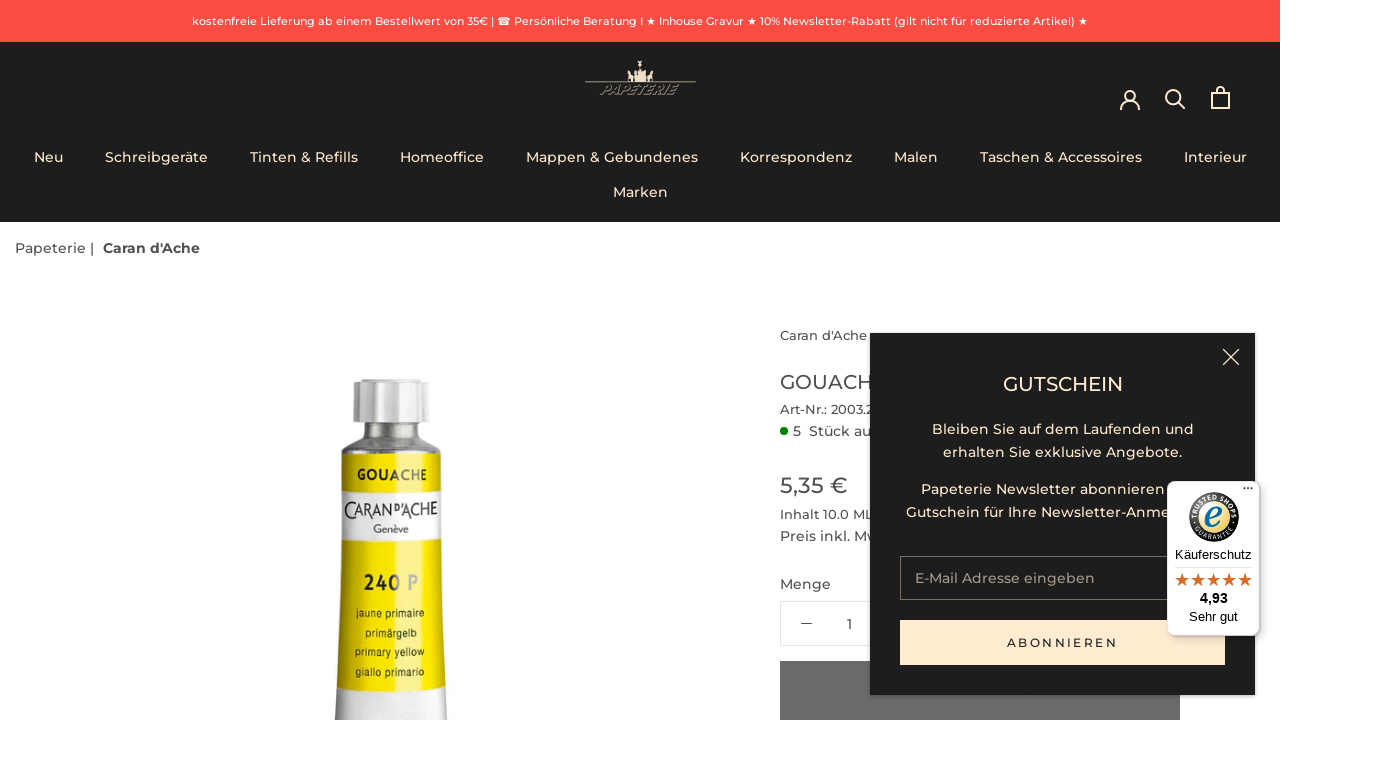

--- FILE ---
content_type: text/html; charset=utf-8
request_url: https://papeterie-berlin.de/products/gouache-tube-10ml-zitronengelb
body_size: 69237
content:
<!doctype html>
<html class="no-js" lang="de">
  <head>
    <script>
      class BotDetection {
        constructor() {
    			this.allTestFunctions = ['testUserAgent', 'testChromeWindow', 'testPlugins', 'testAppVersion', 'testConnectionRtt', 'testSamsungBrowser'];
        }
        //* All Tests *//
        // User Agent
        testUserAgent() {
            if (/Headless/.test(window.navigator.userAgent)) {
                // Headless
                return 1;
            } else {
                // Not Headless
                return 0;
            }
        }
        // Window.Chrome
        testChromeWindow() {
            if (eval.toString().length == 33 && !window.chrome) {
                // Headless
                return 1;
            } else {
                // Not Headless
                return 0;
            }
        }
        // Notification Permissions
    		testNotificationPermissions(callback) {
          if(navigator.permissions){
            navigator.permissions.query({name:'notifications'}).then(function(permissionStatus) {
              if(Notification.permission === 'denied' && permissionStatus.state === 'prompt') {
                  // Headless
                callback(1);
              } else {
                  // Not Headless
                callback(0);
              }
            });
          } else {
            callback(0);
          }      
        }
        // No Plugins
        testPlugins() {
            let length = navigator.plugins.length;
            return length === 0 ? 1 : 0;
        }
        // App Version
        testAppVersion() {
            let appVersion = navigator.appVersion;
            return /headless/i.test(appVersion) ? 1 : 0;
        }
        // Connection Rtt
        testConnectionRtt() {
            let connection = navigator.connection;
            let connectionRtt = connection ? connection.rtt : undefined;
    
            if (connectionRtt === undefined) {
                return 0; // Flag doesn't even exists so just return NOT HEADLESS
            } else {
                return connectionRtt === 0 ? 1 : 0;
            }
        }
        
        testSamsungBrowser() {
          if(navigator.userAgent.match(/SamsungBrowser/i)) {
            return 0;
          } else {
            return 1;
          }
        }
    
        //* Main Functions *//
        getBotScore() {
            let score = 0;
            let testsRun = 0;
    
            // Notification Permissions test has to be done using Callbacks
            // That's why it's done separately from all the other tests.
            this.testNotificationPermissions(function(v){
                score += v;
                testsRun++;
                //document.write("<p>testNotificationPermissions: " + v + "</p>"); // This is only used for debugging
            });
    
            // Loop through all functions and add their results together
            for(let i = 0; i < this.allTestFunctions.length; i++){
                score += this[this.allTestFunctions[i]].apply();
                testsRun++;
                //document.write("<p>" + this.allTestFunctions[i] + ": " + this[this.allTestFunctions[i]].apply()+ "</p>"); // This is only used for debugging
            }
    
            return score / testsRun;
        }
      }
      var botDetector = new BotDetection();
      window.botScore = botDetector.getBotScore();
    </script> 
    <script>
    	// the below entries are for demo purposes 
    	// make sure you add entries to the array that are related to the store you are working on
    	window.YETT_BLACKLIST = []; 
     
      console.log("12121212", window.botScore);

        if(window.botScore && window.botScore > 0.32) {
          console.log('ee', 'bot detected mobile');
          window.isBot = true;
            window.YETT_BLACKLIST.push(/worker\.modern\.js/);
            window.YETT_BLACKLIST.push(/lightboxcdn\.com\/vendor\/8254c4c9-4aef-4817-8a37-7dbb8c96ebd3\/main\.js/);
            window.YETT_BLACKLIST.push(/mustache\.js/);
            //window.YETT_BLACKLIST.push(/lazysizes\.min\.js/);
            //window.YETT_BLACKLIST.push(/theme\.js/);
            //window.YETT_BLACKLIST.push(/custom\.js/);
            window.YETT_BLACKLIST.push(/doshopify\.com/);
            window.YETT_BLACKLIST.push(/advanced-sw-core\.herokuapp\.com/);
            // window.YETT_BLACKLIST.push(/cdn\.shopify\.com/);
            // window.YETT_BLACKLIST.push(/cdnjs\.cloudflare\.com/);
            window.YETT_BLACKLIST.push(/doshopify\.com/);
            // window.YETT_BLACKLIST.push(/slots-app\.logbase\.io/);
            window.YETT_BLACKLIST.push(/widgets\.trustedshops\.io/);
            window.YETT_BLACKLIST.push(/static\.chatra\.io/);
            window.YETT_BLACKLIST.push(/call\.chatra\.io/);
            window.YETT_BLACKLIST.push(/chat\.chatra\.io/);
            window.YETT_BLACKLIST.push(/integrations\.etrusted\.com/);
            window.YETT_BLACKLIST.push(/cdn\.productcustomizer\.com/);
            window.YETT_BLACKLIST.push(/advanced-sw-core\.herokuapp\.app/);
        }

    	if(window.botScore && window.botScore > 0.15) {
          console.log('ee', 'bot detected desktop');
        window.isBot = true;
        window.YETT_BLACKLIST.push(/shop\.app/);
        window.YETT_BLACKLIST.push(/cloudfront\.net/);
        //window.YETT_BLACKLIST.push(/lazysizes\.min\.js/);
        //window.YETT_BLACKLIST.push(/theme\.js/);
        //window.YETT_BLACKLIST.push(/custom\.js/);
        // window.YETT_BLACKLIST.push(/doshopify\.com/);          
        window.YETT_BLACKLIST.push(/advanced-sw-core\.herokuapp\.com/);  
        // window.YETT_BLACKLIST.push(/slots-app\.logbase\.io/);
        // window.YETT_BLACKLIST.push(/widgets\.trustedshops\.io/);
        //window.YETT_BLACKLIST.push(/cdn\.shopify\.com/);  
      }
      !function(t,e){"object"==typeof exports&&"undefined"!=typeof module?e(exports):"function"==typeof define&&define.amd?define(["exports"],e):e((t="undefined"!=typeof globalThis?globalThis:t||self).yett={})}(this,(function(t){"use strict";var e="javascript/blocked",r={blacklist:window.YETT_BLACKLIST,whitelist:window.YETT_WHITELIST},n={blacklisted:[]},i=function(t,n){return t&&(!n||n!==e)&&(!r.blacklist||r.blacklist.some((function(e){return e.test(t)})))&&(!r.whitelist||r.whitelist.every((function(e){return!e.test(t)})))},o=function(t){var e=t.getAttribute("src");return r.blacklist&&r.blacklist.every((function(t){return!t.test(e)}))||r.whitelist&&r.whitelist.some((function(t){return t.test(e)}))},c=new MutationObserver((function(t){for(var r=0;r<t.length;r++)for(var o=t[r].addedNodes,c=function(t){var r=o[t];if(1===r.nodeType&&"SCRIPT"===r.tagName){var c=r.src,l=r.type;if(i(c,l)){n.blacklisted.push([r,r.type]),r.type=e;r.addEventListener("beforescriptexecute",(function t(n){r.getAttribute("type")===e&&n.preventDefault(),r.removeEventListener("beforescriptexecute",t)})),r.parentElement&&r.parentElement.removeChild(r)}}},l=0;l<o.length;l++)c(l)}));function l(t,e){var r=Object.keys(t);if(Object.getOwnPropertySymbols){var n=Object.getOwnPropertySymbols(t);e&&(n=n.filter((function(e){return Object.getOwnPropertyDescriptor(t,e).enumerable}))),r.push.apply(r,n)}return r}function a(t){for(var e=1;e<arguments.length;e++){var r=null!=arguments[e]?arguments[e]:{};e%2?l(Object(r),!0).forEach((function(e){s(t,e,r[e])})):Object.getOwnPropertyDescriptors?Object.defineProperties(t,Object.getOwnPropertyDescriptors(r)):l(Object(r)).forEach((function(e){Object.defineProperty(t,e,Object.getOwnPropertyDescriptor(r,e))}))}return t}function s(t,e,r){return e in t?Object.defineProperty(t,e,{value:r,enumerable:!0,configurable:!0,writable:!0}):t[e]=r,t}function u(t,e){return function(t){if(Array.isArray(t))return t}(t)||function(t,e){var r=null==t?null:"undefined"!=typeof Symbol&&t[Symbol.iterator]||t["@@iterator"];if(null==r)return;var n,i,o=[],c=!0,l=!1;try{for(r=r.call(t);!(c=(n=r.next()).done)&&(o.push(n.value),!e||o.length!==e);c=!0);}catch(t){l=!0,i=t}finally{try{c||null==r.return||r.return()}finally{if(l)throw i}}return o}(t,e)||f(t,e)||function(){throw new TypeError("Invalid attempt to destructure non-iterable instance.\nIn order to be iterable, non-array objects must have a [Symbol.iterator]() method.")}()}function p(t){return function(t){if(Array.isArray(t))return y(t)}(t)||function(t){if("undefined"!=typeof Symbol&&null!=t[Symbol.iterator]||null!=t["@@iterator"])return Array.from(t)}(t)||f(t)||function(){throw new TypeError("Invalid attempt to spread non-iterable instance.\nIn order to be iterable, non-array objects must have a [Symbol.iterator]() method.")}()}function f(t,e){if(t){if("string"==typeof t)return y(t,e);var r=Object.prototype.toString.call(t).slice(8,-1);return"Object"===r&&t.constructor&&(r=t.constructor.name),"Map"===r||"Set"===r?Array.from(t):"Arguments"===r||/^(?:Ui|I)nt(?:8|16|32)(?:Clamped)?Array$/.test(r)?y(t,e):void 0}}function y(t,e){(null==e||e>t.length)&&(e=t.length);for(var r=0,n=new Array(e);r<e;r++)n[r]=t[r];return n}c.observe(document.documentElement,{childList:!0,subtree:!0});var b=document.createElement,d={src:Object.getOwnPropertyDescriptor(HTMLScriptElement.prototype,"src"),type:Object.getOwnPropertyDescriptor(HTMLScriptElement.prototype,"type")};document.createElement=function(){for(var t=arguments.length,r=new Array(t),n=0;n<t;n++)r[n]=arguments[n];if("script"!==r[0].toLowerCase())return b.bind(document).apply(void 0,r);var o=b.bind(document).apply(void 0,r);try{Object.defineProperties(o,{src:a(a({},d.src),{},{set:function(t){i(t,o.type)&&d.type.set.call(this,e),d.src.set.call(this,t)}}),type:a(a({},d.type),{},{get:function(){var t=d.type.get.call(this);return t===e||i(this.src,t)?null:t},set:function(t){var r=i(o.src,o.type)?e:t;d.type.set.call(this,r)}})}),o.setAttribute=function(t,e){"type"===t||"src"===t?o[t]=e:HTMLScriptElement.prototype.setAttribute.call(o,t,e)}}catch(t){console.warn("Yett: unable to prevent script execution for script src ",o.src,".\n",'A likely cause would be because you are using a third-party browser extension that monkey patches the "document.createElement" function.')}return o};var v=new RegExp("[|\\{}()[\\]^$+*?.]","g");t.unblock=function(){for(var t=arguments.length,i=new Array(t),l=0;l<t;l++)i[l]=arguments[l];i.length<1?(r.blacklist=[],r.whitelist=[]):(r.blacklist&&(r.blacklist=r.blacklist.filter((function(t){return i.every((function(e){return"string"==typeof e?!t.test(e):e instanceof RegExp?t.toString()!==e.toString():void 0}))}))),r.whitelist&&(r.whitelist=[].concat(p(r.whitelist),p(i.map((function(t){if("string"==typeof t){var e=".*"+t.replace(v,"\\$&")+".*";if(r.whitelist.every((function(t){return t.toString()!==e.toString()})))return new RegExp(e)}else if(t instanceof RegExp&&r.whitelist.every((function(e){return e.toString()!==t.toString()})))return t;return null})).filter(Boolean)))));for(var a=document.querySelectorAll('script[type="'.concat(e,'"]')),s=0;s<a.length;s++){var f=a[s];o(f)&&(n.blacklisted.push([f,"application/javascript"]),f.parentElement.removeChild(f))}var y=0;p(n.blacklisted).forEach((function(t,e){var r=u(t,2),i=r[0],c=r[1];if(o(i)){for(var l=document.createElement("script"),a=0;a<i.attributes.length;a++){var s=i.attributes[a];"src"!==s.name&&"type"!==s.name&&l.setAttribute(s.name,i.attributes[a].value)}l.setAttribute("src",i.src),l.setAttribute("type",c||"application/javascript"),document.head.appendChild(l),n.blacklisted.splice(e-y,1),y++}})),r.blacklist&&r.blacklist.length<1&&c.disconnect()},Object.defineProperty(t,"__esModule",{value:!0})}));
    </script>
    <script>  
      let optThemeConfig = {  
        blockAllJs: false,          
        blockRemoteScripts: ['shopify-boomerang-1.0.0.min.js', 'skio-family-plan.js', 'bb-checkout.js', 'upsell.js', 'easylocation-1.0.2.min.js'],  
        blockInlineScripts: [],  
      };  
      if(window.isBot) {
        optThemeConfig.blockInlineScripts.push("wpjdgmThemeFixesm");
        optThemeConfig.blockInlineScripts.push("TriplePixelData");
        optThemeConfig.blockInlineScripts.push("StickyHeader");
        optThemeConfig.blockInlineScripts.push("sendBeacon");
        optThemeConfig.blockInlineScripts.push("SkioLoadJSAddListeners");
        optThemeConfig.blockInlineScripts.push("Shopify.designMode");
        optThemeConfig.blockInlineScripts.push("window.shopUrl");
        optThemeConfig.blockInlineScripts.push("window.klaviyo");
        optThemeConfig.blockInlineScripts.push("Zipify.OCU");
        optThemeConfig.blockInlineScripts.push("window.OCUIncar");
    
        optThemeConfig.blockInlineScripts.push("wpm");
        optThemeConfig.blockRemoteScripts.push("wpm");
      }
      let optNodes = [];  
      const optObserver = new MutationObserver(mutations => {  
        mutations.forEach(({ addedNodes }) => {  
          addedNodes.forEach(node => {  
            // For each added script tag  
            if (node.nodeType === 1 && node.tagName === 'SCRIPT') {  
        
              if (optThemeConfig.blockAllJs) {  
                optNodes.push(node);  
                node.type = 'noscript';  
                // Unnecessary, but cleaner: remove the node from the DOM  
                if (node.parentElement) {  
                  node.parentElement.removeChild(node); 
                }  
                console.log('Blocked Scripts', nodes);  
              } else {  
                if (node.innerText) {  
                  if (optThemeConfig.blockInlineScripts.some(x => node.innerText.includes(x))) {  
                    optNodes.push(node);  
                    node.type = 'noscript'; 
                    if (node.parentElement) {  
                      node.parentElement.removeChild(node); 
                    }  
                  }  
                } else {  
                  if (optThemeConfig.blockRemoteScripts.some(x => node.src.includes(x))) {  
                    optNodes.push(node);  
                    node.type = 'noscript';  
                    if (node.parentElement) {  
                      node.parentElement.removeChild(node);  
                    }  
                  }  
                }  
              }  
            }  
          })  
        })  
      })  
      // Starts the monitoring  
      optObserver.observe(document.documentElement, {  
        childList: true,  
        subtree: true  
      });  
    </script>  
    <script type="noscript-s">  
    	console.log('ee', optNodes.map(x => x.src));
    
      setTimeout(() => {
        optObserver.disconnect();
        if(!window.isBot) {
    	    window.yett.unblock();
    	    for (let i = 0; i < optNodes.length; i++) {  
    	      optNodes[i].type = 'text/javascript';
    	      let script = document.createElement('script');  
    	      if (optNodes[i].src){  
    	        script.src = optNodes[i].src;  
    	      }  
    	      script.type = 'text/javascript';  
    	      script.innerHTML = optNodes[i].innerHTML;  
    	      document.querySelector('body').appendChild(script);  
    	      console.log('ee', optNodes[i].src);
    	    }
        }
      }, 10);
    </script>     
    <script>  
      window.addEventListener('wnw_load', function (e) {  
        setTimeout(() => {  
          var evt = document.createEvent('Event');  
          evt.initEvent('wnw_load_custom', false, false);  
          window.dispatchEvent(evt);  
        }, 2000);  
        setTimeout(() => {  
          window.emitEvent = function (e, n, t) { if (e) { n = n || window, t = t || {}; var a = new CustomEvent(e, { bubbles: !0, cancelable: !0, detail: t }); n.dispatchEvent(a) } };  
          setTimeout(() => { emitEvent("allLoad", window, {}); }, 10);  
          setTimeout(() => { emitEvent("allLoad", document, {}); }, 10);  
        }, 100);  
      });  
    </script>  
    <meta charset="utf-8"> 
    <meta http-equiv="X-UA-Compatible" content="IE=edge,chrome=1">
    <meta name="viewport" content="width=device-width, initial-scale=1.0, height=device-height, minimum-scale=1.0, maximum-scale=5.0"> 
    <meta name="theme-color" content="">
    <title>
      GOUACHE Tube Primär Gelb &ndash; Papeterie H. Künnemann Nachf. GmbH
    </title><meta name="description" content="Drück&#39; auf die Tube, Uw... GOUACHE STUDIO. Die Entscheidung für die Fortführung der traditionellen Herstellung mit natürlich pflanzlichen Bindemitteln garantiert die gleichmäßige Anwendung und eine gute Lichtbeständigkeit. Leichte Anwendung, unendliche Mischmöglichkeiten, sparsam im Verbrauch. Empfohlen für Amateurküns"><link rel="canonical" href="https://papeterie-berlin.de/products/gouache-tube-10ml-zitronengelb"><link rel="shortcut icon" href="//papeterie-berlin.de/cdn/shop/files/flavicon-512x_96x.png?v=1689177073" type="image/png"><meta property="og:type" content="product">
  <meta property="og:title" content="GOUACHE Tube Primär Gelb"><meta property="og:image" content="http://papeterie-berlin.de/cdn/shop/products/CDA_2001_240_GouacheStudio_tube_primaergelb_1500px.jpg?v=1675424769">
    <meta property="og:image:secure_url" content="https://papeterie-berlin.de/cdn/shop/products/CDA_2001_240_GouacheStudio_tube_primaergelb_1500px.jpg?v=1675424769">
    <meta property="og:image:width" content="1500">
    <meta property="og:image:height" content="1500"><meta property="product:price:amount" content="5,35">
  <meta property="product:price:currency" content="EUR"><meta property="og:description" content="Drück&#39; auf die Tube, Uw... GOUACHE STUDIO. Die Entscheidung für die Fortführung der traditionellen Herstellung mit natürlich pflanzlichen Bindemitteln garantiert die gleichmäßige Anwendung und eine gute Lichtbeständigkeit. Leichte Anwendung, unendliche Mischmöglichkeiten, sparsam im Verbrauch. Empfohlen für Amateurküns"><meta property="og:url" content="https://papeterie-berlin.de/products/gouache-tube-10ml-zitronengelb">
<meta property="og:site_name" content="Papeterie H. Künnemann Nachf. GmbH"><meta name="twitter:card" content="summary"><meta name="twitter:title" content="GOUACHE Tube Primär Gelb">
  <meta name="twitter:description" content="Drück&#39; auf die Tube, Uw...

GOUACHE STUDIO. Die Entscheidung für die Fortführung der traditionellen Herstellung mit natürlich pflanzlichen Bindemitteln garantiert die gleichmäßige Anwendung und eine gute Lichtbeständigkeit. Leichte Anwendung, unendliche Mischmöglichkeiten, sparsam im Verbrauch. Empfohlen für Amateurkünstler und den Malunterricht.">
  <meta name="twitter:image" content="https://papeterie-berlin.de/cdn/shop/products/CDA_2001_240_GouacheStudio_tube_primaergelb_1500px_600x600_crop_center.jpg?v=1675424769">
    <style>
  @font-face {
  font-family: Montserrat;
  font-weight: 500;
  font-style: normal;
  font-display: fallback;
  src: url("//papeterie-berlin.de/cdn/fonts/montserrat/montserrat_n5.07ef3781d9c78c8b93c98419da7ad4fbeebb6635.woff2") format("woff2"),
       url("//papeterie-berlin.de/cdn/fonts/montserrat/montserrat_n5.adf9b4bd8b0e4f55a0b203cdd84512667e0d5e4d.woff") format("woff");
}

  @font-face {
  font-family: Montserrat;
  font-weight: 500;
  font-style: normal;
  font-display: fallback;
  src: url("//papeterie-berlin.de/cdn/fonts/montserrat/montserrat_n5.07ef3781d9c78c8b93c98419da7ad4fbeebb6635.woff2") format("woff2"),
       url("//papeterie-berlin.de/cdn/fonts/montserrat/montserrat_n5.adf9b4bd8b0e4f55a0b203cdd84512667e0d5e4d.woff") format("woff");
}


  @font-face {
  font-family: Montserrat;
  font-weight: 700;
  font-style: normal;
  font-display: fallback;
  src: url("//papeterie-berlin.de/cdn/fonts/montserrat/montserrat_n7.3c434e22befd5c18a6b4afadb1e3d77c128c7939.woff2") format("woff2"),
       url("//papeterie-berlin.de/cdn/fonts/montserrat/montserrat_n7.5d9fa6e2cae713c8fb539a9876489d86207fe957.woff") format("woff");
}

  @font-face {
  font-family: Montserrat;
  font-weight: 500;
  font-style: italic;
  font-display: fallback;
  src: url("//papeterie-berlin.de/cdn/fonts/montserrat/montserrat_i5.d3a783eb0cc26f2fda1e99d1dfec3ebaea1dc164.woff2") format("woff2"),
       url("//papeterie-berlin.de/cdn/fonts/montserrat/montserrat_i5.76d414ea3d56bb79ef992a9c62dce2e9063bc062.woff") format("woff");
}

  @font-face {
  font-family: Montserrat;
  font-weight: 700;
  font-style: italic;
  font-display: fallback;
  src: url("//papeterie-berlin.de/cdn/fonts/montserrat/montserrat_i7.a0d4a463df4f146567d871890ffb3c80408e7732.woff2") format("woff2"),
       url("//papeterie-berlin.de/cdn/fonts/montserrat/montserrat_i7.f6ec9f2a0681acc6f8152c40921d2a4d2e1a2c78.woff") format("woff");
}


  :root {
       
    --heading-font-family : montserrat, sans-serif;
    
     --heading-font-weight : 500;
    --heading-font-style  : normal;
   
    --text-font-family : montserrat, sans-serif;
    
    --text-font-weight : 500;
    --text-font-style  : normal;

    --base-text-font-size   : 14px;
    --default-text-font-size: 14px;--background          : #ffffff;
    --background-rgb      : 255, 255, 255;
    --light-background    : #ffffff;
    --light-background-rgb: 255, 255, 255;
    --heading-color       : #515150;
    --text-color          : #515150;
    --text-color-rgb      : 81, 81, 80;
    --text-color-light    : #515150;
    --text-color-light-rgb: 81, 81, 80;
    --link-color          : #6a6a6a;
    --link-color-rgb      : 106, 106, 106;
    --border-color        : #e5e5e5;
    --border-color-rgb    : 229, 229, 229;

    --button-background    : #6a6a6a;
    --button-background-rgb: 106, 106, 106;
    --button-text-color    : #efefef;

    --header-background       : #1d1d1d;
    --header-heading-color    : #ffebd0;
    --header-light-text-color : #d2b48c;
    --header-border-color     : #3f3c38;

    --footer-background    : #efefef;
    --footer-text-color    : #515150;
    --footer-heading-color : #6a6a6a;
    --footer-border-color  : #d7d7d7;

    --navigation-background      : #1d1d1d;
    --navigation-background-rgb  : 29, 29, 29;
    --navigation-text-color      : #ffebd0;
    --navigation-text-color-light: rgba(255, 235, 208, 0.5);
    --navigation-border-color    : rgba(255, 235, 208, 0.25);

    --newsletter-popup-background     : #1d1d1d;
    --newsletter-popup-text-color     : #ffebd0;
    --newsletter-popup-text-color-rgb : 255, 235, 208;

    --secondary-elements-background       : #1d1d1d;
    --secondary-elements-background-rgb   : 29, 29, 29;
    --secondary-elements-text-color       : #ffffff;
    --secondary-elements-text-color-light : rgba(255, 255, 255, 0.5);
    --secondary-elements-border-color     : rgba(255, 255, 255, 0.25);

    --product-sale-price-color    : #f94c43;
    --product-sale-price-color-rgb: 249, 76, 67;
    --product-star-rating: #f6a429;

    /* Shopify related variables */
    --payment-terms-background-color: #ffffff;

    /* Products */

    --horizontal-spacing-four-products-per-row: 100px;
        --horizontal-spacing-two-products-per-row : 100px;
    

    --vertical-spacing-four-products-per-row: 120px;
        --vertical-spacing-two-products-per-row : 150px;
    

    /* Animation */
    --drawer-transition-timing: cubic-bezier(0.645, 0.045, 0.355, 1);
    --header-base-height: 80px; /* We set a default for browsers that do not support CSS variables */

    /* Cursors */
    --cursor-zoom-in-svg    : url(//papeterie-berlin.de/cdn/shop/t/23/assets/cursor-zoom-in.svg?v=156178128210195660231738095763);
    --cursor-zoom-in-2x-svg : url(//papeterie-berlin.de/cdn/shop/t/23/assets/cursor-zoom-in-2x.svg?v=56051410159399781841738095763);
  }
</style>

<script>
  // IE11 does not have support for CSS variables, so we have to polyfill them
  if (!(((window || {}).CSS || {}).supports && window.CSS.supports('(--a: 0)'))) {
    const script = document.createElement('script');
    script.type = 'text/javascript';
    script.src = 'https://cdn.jsdelivr.net/npm/css-vars-ponyfill@2';
    script.onload = function() {
      cssVars({});
    };

    document.getElementsByTagName('head')[0].appendChild(script);
  }
</script>
    <script>window.performance && window.performance.mark && window.performance.mark('shopify.content_for_header.start');</script><meta name="google-site-verification" content="msC3KJBpjOzVpMomJgO5Hc201CHw_41oyPMVQ4wJpP0">
<meta id="shopify-digital-wallet" name="shopify-digital-wallet" content="/55994056765/digital_wallets/dialog">
<meta name="shopify-checkout-api-token" content="9a3798919d9e2b64923cc8e330585092">
<meta id="in-context-paypal-metadata" data-shop-id="55994056765" data-venmo-supported="false" data-environment="production" data-locale="de_DE" data-paypal-v4="true" data-currency="EUR">
<link rel="alternate" type="application/json+oembed" href="https://papeterie-berlin.de/products/gouache-tube-10ml-zitronengelb.oembed">
<script async="async" src="/checkouts/internal/preloads.js?locale=de-DE"></script>
<link rel="preconnect" href="https://shop.app" crossorigin="anonymous">
<script async="async" src="https://shop.app/checkouts/internal/preloads.js?locale=de-DE&shop_id=55994056765" crossorigin="anonymous"></script>
<script id="apple-pay-shop-capabilities" type="application/json">{"shopId":55994056765,"countryCode":"DE","currencyCode":"EUR","merchantCapabilities":["supports3DS"],"merchantId":"gid:\/\/shopify\/Shop\/55994056765","merchantName":"Papeterie H. Künnemann Nachf. GmbH","requiredBillingContactFields":["postalAddress","email","phone"],"requiredShippingContactFields":["postalAddress","email","phone"],"shippingType":"shipping","supportedNetworks":["visa","maestro","masterCard","amex"],"total":{"type":"pending","label":"Papeterie H. Künnemann Nachf. GmbH","amount":"1.00"},"shopifyPaymentsEnabled":true,"supportsSubscriptions":true}</script>
<script id="shopify-features" type="application/json">{"accessToken":"9a3798919d9e2b64923cc8e330585092","betas":["rich-media-storefront-analytics"],"domain":"papeterie-berlin.de","predictiveSearch":true,"shopId":55994056765,"locale":"de"}</script>
<script>var Shopify = Shopify || {};
Shopify.shop = "papeterie-berlin.myshopify.com";
Shopify.locale = "de";
Shopify.currency = {"active":"EUR","rate":"1.0"};
Shopify.country = "DE";
Shopify.theme = {"name":"Page Speed Optimization ","id":177773740374,"schema_name":"Prestige","schema_version":"5.6.2","theme_store_id":855,"role":"main"};
Shopify.theme.handle = "null";
Shopify.theme.style = {"id":null,"handle":null};
Shopify.cdnHost = "papeterie-berlin.de/cdn";
Shopify.routes = Shopify.routes || {};
Shopify.routes.root = "/";</script>
<script type="module">!function(o){(o.Shopify=o.Shopify||{}).modules=!0}(window);</script>
<script>!function(o){function n(){var o=[];function n(){o.push(Array.prototype.slice.apply(arguments))}return n.q=o,n}var t=o.Shopify=o.Shopify||{};t.loadFeatures=n(),t.autoloadFeatures=n()}(window);</script>
<script>
  window.ShopifyPay = window.ShopifyPay || {};
  window.ShopifyPay.apiHost = "shop.app\/pay";
  window.ShopifyPay.redirectState = null;
</script>
<script id="shop-js-analytics" type="application/json">{"pageType":"product"}</script>
<script defer="defer" async type="module" src="//papeterie-berlin.de/cdn/shopifycloud/shop-js/modules/v2/client.init-shop-cart-sync_KNlu3ypL.de.esm.js"></script>
<script defer="defer" async type="module" src="//papeterie-berlin.de/cdn/shopifycloud/shop-js/modules/v2/chunk.common_SKKNcA3B.esm.js"></script>
<script type="module">
  await import("//papeterie-berlin.de/cdn/shopifycloud/shop-js/modules/v2/client.init-shop-cart-sync_KNlu3ypL.de.esm.js");
await import("//papeterie-berlin.de/cdn/shopifycloud/shop-js/modules/v2/chunk.common_SKKNcA3B.esm.js");

  window.Shopify.SignInWithShop?.initShopCartSync?.({"fedCMEnabled":true,"windoidEnabled":true});

</script>
<script>
  window.Shopify = window.Shopify || {};
  if (!window.Shopify.featureAssets) window.Shopify.featureAssets = {};
  window.Shopify.featureAssets['shop-js'] = {"shop-cart-sync":["modules/v2/client.shop-cart-sync_k8i4GZj8.de.esm.js","modules/v2/chunk.common_SKKNcA3B.esm.js"],"init-fed-cm":["modules/v2/client.init-fed-cm_D0BjbGtx.de.esm.js","modules/v2/chunk.common_SKKNcA3B.esm.js"],"init-shop-email-lookup-coordinator":["modules/v2/client.init-shop-email-lookup-coordinator_C1Mn5gmY.de.esm.js","modules/v2/chunk.common_SKKNcA3B.esm.js"],"shop-cash-offers":["modules/v2/client.shop-cash-offers_B3whTqcF.de.esm.js","modules/v2/chunk.common_SKKNcA3B.esm.js","modules/v2/chunk.modal_DkIG3Fgw.esm.js"],"shop-button":["modules/v2/client.shop-button_D_RfUj15.de.esm.js","modules/v2/chunk.common_SKKNcA3B.esm.js"],"init-windoid":["modules/v2/client.init-windoid_8jeYy5EL.de.esm.js","modules/v2/chunk.common_SKKNcA3B.esm.js"],"avatar":["modules/v2/client.avatar_BTnouDA3.de.esm.js"],"init-shop-cart-sync":["modules/v2/client.init-shop-cart-sync_KNlu3ypL.de.esm.js","modules/v2/chunk.common_SKKNcA3B.esm.js"],"shop-toast-manager":["modules/v2/client.shop-toast-manager_BgCuCmrO.de.esm.js","modules/v2/chunk.common_SKKNcA3B.esm.js"],"pay-button":["modules/v2/client.pay-button_CjdnaBv_.de.esm.js","modules/v2/chunk.common_SKKNcA3B.esm.js"],"shop-login-button":["modules/v2/client.shop-login-button_CEUlukBc.de.esm.js","modules/v2/chunk.common_SKKNcA3B.esm.js","modules/v2/chunk.modal_DkIG3Fgw.esm.js"],"init-customer-accounts-sign-up":["modules/v2/client.init-customer-accounts-sign-up_DzHMkW24.de.esm.js","modules/v2/client.shop-login-button_CEUlukBc.de.esm.js","modules/v2/chunk.common_SKKNcA3B.esm.js","modules/v2/chunk.modal_DkIG3Fgw.esm.js"],"init-shop-for-new-customer-accounts":["modules/v2/client.init-shop-for-new-customer-accounts_YhlXPR3_.de.esm.js","modules/v2/client.shop-login-button_CEUlukBc.de.esm.js","modules/v2/chunk.common_SKKNcA3B.esm.js","modules/v2/chunk.modal_DkIG3Fgw.esm.js"],"init-customer-accounts":["modules/v2/client.init-customer-accounts_OI3KPqOS.de.esm.js","modules/v2/client.shop-login-button_CEUlukBc.de.esm.js","modules/v2/chunk.common_SKKNcA3B.esm.js","modules/v2/chunk.modal_DkIG3Fgw.esm.js"],"shop-follow-button":["modules/v2/client.shop-follow-button_hOj2EoVV.de.esm.js","modules/v2/chunk.common_SKKNcA3B.esm.js","modules/v2/chunk.modal_DkIG3Fgw.esm.js"],"lead-capture":["modules/v2/client.lead-capture_BxEnh2Kl.de.esm.js","modules/v2/chunk.common_SKKNcA3B.esm.js","modules/v2/chunk.modal_DkIG3Fgw.esm.js"],"checkout-modal":["modules/v2/client.checkout-modal_BXOrYBqT.de.esm.js","modules/v2/chunk.common_SKKNcA3B.esm.js","modules/v2/chunk.modal_DkIG3Fgw.esm.js"],"shop-login":["modules/v2/client.shop-login_C0yXGVIT.de.esm.js","modules/v2/chunk.common_SKKNcA3B.esm.js","modules/v2/chunk.modal_DkIG3Fgw.esm.js"],"payment-terms":["modules/v2/client.payment-terms_DLEnrQGV.de.esm.js","modules/v2/chunk.common_SKKNcA3B.esm.js","modules/v2/chunk.modal_DkIG3Fgw.esm.js"]};
</script>
<script>(function() {
  var isLoaded = false;
  function asyncLoad() {
    if (isLoaded) return;
    isLoaded = true;
    var urls = ["https:\/\/cdn.shopify.com\/s\/files\/1\/0559\/9405\/6765\/t\/2\/assets\/globo.formbuilder.init.js?v=1643803745\u0026shop=papeterie-berlin.myshopify.com","https:\/\/call.chatra.io\/shopify?chatraId=Pf3LoKe3ztBX5raJi\u0026shop=papeterie-berlin.myshopify.com","https:\/\/tseish-app.connect.trustedshops.com\/esc.js?apiBaseUrl=aHR0cHM6Ly90c2Vpc2gtYXBwLmNvbm5lY3QudHJ1c3RlZHNob3BzLmNvbQ==\u0026instanceId=cGFwZXRlcmllLWJlcmxpbi5teXNob3BpZnkuY29t\u0026shop=papeterie-berlin.myshopify.com"];
    for (var i = 0; i < urls.length; i++) {
      var s = document.createElement('script');
      s.type = 'text/javascript';
      s.async = true;
      s.src = urls[i];
      var x = document.getElementsByTagName('script')[0];
      x.parentNode.insertBefore(s, x);
    }
  };
  if(window.attachEvent) {
    window.attachEvent('onload', asyncLoad);
  } else {
    window.addEventListener('load', asyncLoad, false);
  }
})();</script>
<script id="__st">var __st={"a":55994056765,"offset":3600,"reqid":"99764197-0ad8-43d4-864e-acae9c7a3c98-1767554835","pageurl":"papeterie-berlin.de\/products\/gouache-tube-10ml-zitronengelb","u":"324ed1633866","p":"product","rtyp":"product","rid":6985373646909};</script>
<script>window.ShopifyPaypalV4VisibilityTracking = true;</script>
<script id="captcha-bootstrap">!function(){'use strict';const t='contact',e='account',n='new_comment',o=[[t,t],['blogs',n],['comments',n],[t,'customer']],c=[[e,'customer_login'],[e,'guest_login'],[e,'recover_customer_password'],[e,'create_customer']],r=t=>t.map((([t,e])=>`form[action*='/${t}']:not([data-nocaptcha='true']) input[name='form_type'][value='${e}']`)).join(','),a=t=>()=>t?[...document.querySelectorAll(t)].map((t=>t.form)):[];function s(){const t=[...o],e=r(t);return a(e)}const i='password',u='form_key',d=['recaptcha-v3-token','g-recaptcha-response','h-captcha-response',i],f=()=>{try{return window.sessionStorage}catch{return}},m='__shopify_v',_=t=>t.elements[u];function p(t,e,n=!1){try{const o=window.sessionStorage,c=JSON.parse(o.getItem(e)),{data:r}=function(t){const{data:e,action:n}=t;return t[m]||n?{data:e,action:n}:{data:t,action:n}}(c);for(const[e,n]of Object.entries(r))t.elements[e]&&(t.elements[e].value=n);n&&o.removeItem(e)}catch(o){console.error('form repopulation failed',{error:o})}}const l='form_type',E='cptcha';function T(t){t.dataset[E]=!0}const w=window,h=w.document,L='Shopify',v='ce_forms',y='captcha';let A=!1;((t,e)=>{const n=(g='f06e6c50-85a8-45c8-87d0-21a2b65856fe',I='https://cdn.shopify.com/shopifycloud/storefront-forms-hcaptcha/ce_storefront_forms_captcha_hcaptcha.v1.5.2.iife.js',D={infoText:'Durch hCaptcha geschützt',privacyText:'Datenschutz',termsText:'Allgemeine Geschäftsbedingungen'},(t,e,n)=>{const o=w[L][v],c=o.bindForm;if(c)return c(t,g,e,D).then(n);var r;o.q.push([[t,g,e,D],n]),r=I,A||(h.body.append(Object.assign(h.createElement('script'),{id:'captcha-provider',async:!0,src:r})),A=!0)});var g,I,D;w[L]=w[L]||{},w[L][v]=w[L][v]||{},w[L][v].q=[],w[L][y]=w[L][y]||{},w[L][y].protect=function(t,e){n(t,void 0,e),T(t)},Object.freeze(w[L][y]),function(t,e,n,w,h,L){const[v,y,A,g]=function(t,e,n){const i=e?o:[],u=t?c:[],d=[...i,...u],f=r(d),m=r(i),_=r(d.filter((([t,e])=>n.includes(e))));return[a(f),a(m),a(_),s()]}(w,h,L),I=t=>{const e=t.target;return e instanceof HTMLFormElement?e:e&&e.form},D=t=>v().includes(t);t.addEventListener('submit',(t=>{const e=I(t);if(!e)return;const n=D(e)&&!e.dataset.hcaptchaBound&&!e.dataset.recaptchaBound,o=_(e),c=g().includes(e)&&(!o||!o.value);(n||c)&&t.preventDefault(),c&&!n&&(function(t){try{if(!f())return;!function(t){const e=f();if(!e)return;const n=_(t);if(!n)return;const o=n.value;o&&e.removeItem(o)}(t);const e=Array.from(Array(32),(()=>Math.random().toString(36)[2])).join('');!function(t,e){_(t)||t.append(Object.assign(document.createElement('input'),{type:'hidden',name:u})),t.elements[u].value=e}(t,e),function(t,e){const n=f();if(!n)return;const o=[...t.querySelectorAll(`input[type='${i}']`)].map((({name:t})=>t)),c=[...d,...o],r={};for(const[a,s]of new FormData(t).entries())c.includes(a)||(r[a]=s);n.setItem(e,JSON.stringify({[m]:1,action:t.action,data:r}))}(t,e)}catch(e){console.error('failed to persist form',e)}}(e),e.submit())}));const S=(t,e)=>{t&&!t.dataset[E]&&(n(t,e.some((e=>e===t))),T(t))};for(const o of['focusin','change'])t.addEventListener(o,(t=>{const e=I(t);D(e)&&S(e,y())}));const B=e.get('form_key'),M=e.get(l),P=B&&M;t.addEventListener('DOMContentLoaded',(()=>{const t=y();if(P)for(const e of t)e.elements[l].value===M&&p(e,B);[...new Set([...A(),...v().filter((t=>'true'===t.dataset.shopifyCaptcha))])].forEach((e=>S(e,t)))}))}(h,new URLSearchParams(w.location.search),n,t,e,['guest_login'])})(!0,!0)}();</script>
<script integrity="sha256-4kQ18oKyAcykRKYeNunJcIwy7WH5gtpwJnB7kiuLZ1E=" data-source-attribution="shopify.loadfeatures" defer="defer" src="//papeterie-berlin.de/cdn/shopifycloud/storefront/assets/storefront/load_feature-a0a9edcb.js" crossorigin="anonymous"></script>
<script crossorigin="anonymous" defer="defer" src="//papeterie-berlin.de/cdn/shopifycloud/storefront/assets/shopify_pay/storefront-65b4c6d7.js?v=20250812"></script>
<script data-source-attribution="shopify.dynamic_checkout.dynamic.init">var Shopify=Shopify||{};Shopify.PaymentButton=Shopify.PaymentButton||{isStorefrontPortableWallets:!0,init:function(){window.Shopify.PaymentButton.init=function(){};var t=document.createElement("script");t.src="https://papeterie-berlin.de/cdn/shopifycloud/portable-wallets/latest/portable-wallets.de.js",t.type="module",document.head.appendChild(t)}};
</script>
<script data-source-attribution="shopify.dynamic_checkout.buyer_consent">
  function portableWalletsHideBuyerConsent(e){var t=document.getElementById("shopify-buyer-consent"),n=document.getElementById("shopify-subscription-policy-button");t&&n&&(t.classList.add("hidden"),t.setAttribute("aria-hidden","true"),n.removeEventListener("click",e))}function portableWalletsShowBuyerConsent(e){var t=document.getElementById("shopify-buyer-consent"),n=document.getElementById("shopify-subscription-policy-button");t&&n&&(t.classList.remove("hidden"),t.removeAttribute("aria-hidden"),n.addEventListener("click",e))}window.Shopify?.PaymentButton&&(window.Shopify.PaymentButton.hideBuyerConsent=portableWalletsHideBuyerConsent,window.Shopify.PaymentButton.showBuyerConsent=portableWalletsShowBuyerConsent);
</script>
<script data-source-attribution="shopify.dynamic_checkout.cart.bootstrap">document.addEventListener("DOMContentLoaded",(function(){function t(){return document.querySelector("shopify-accelerated-checkout-cart, shopify-accelerated-checkout")}if(t())Shopify.PaymentButton.init();else{new MutationObserver((function(e,n){t()&&(Shopify.PaymentButton.init(),n.disconnect())})).observe(document.body,{childList:!0,subtree:!0})}}));
</script>
<link id="shopify-accelerated-checkout-styles" rel="stylesheet" media="screen" href="https://papeterie-berlin.de/cdn/shopifycloud/portable-wallets/latest/accelerated-checkout-backwards-compat.css" crossorigin="anonymous">
<style id="shopify-accelerated-checkout-cart">
        #shopify-buyer-consent {
  margin-top: 1em;
  display: inline-block;
  width: 100%;
}

#shopify-buyer-consent.hidden {
  display: none;
}

#shopify-subscription-policy-button {
  background: none;
  border: none;
  padding: 0;
  text-decoration: underline;
  font-size: inherit;
  cursor: pointer;
}

#shopify-subscription-policy-button::before {
  box-shadow: none;
}

      </style>

<script>window.performance && window.performance.mark && window.performance.mark('shopify.content_for_header.end');</script>
    <link rel="stylesheet" href="//papeterie-berlin.de/cdn/shop/t/23/assets/theme.css?v=5556954065769008381738095763">
    
    <script src="https://code.jquery.com/jquery-3.6.3.min.js" integrity="sha256-pvPw+upLPUjgMXY0G+8O0xUf+/Im1MZjXxxgOcBQBXU=" crossorigin="anonymous"></script>
    <script src="//papeterie-berlin.de/cdn/shop/t/23/assets/js.cookie.min.js?v=91630665929062202801738095763"></script>
    <script>// This allows to expose several variables to the global scope, to be used in scripts
      window.theme = {
        pageType: "product",
        moneyFormat: "{{amount_with_comma_separator}} €",
        moneyWithCurrencyFormat: "{{amount_with_comma_separator}} €",
        currencyCodeEnabled: false,
        productImageSize: "square",
        searchMode: "product,article,page",
        showPageTransition: false,
        showElementStaggering: true,
        showImageZooming: true
      };
      window.routes = {
        rootUrl: "\/",
        rootUrlWithoutSlash: '',
        cartUrl: "\/cart",
        cartAddUrl: "\/cart\/add",
        cartChangeUrl: "\/cart\/change",
        searchUrl: "\/search",
        productRecommendationsUrl: "\/recommendations\/products"
      };
      window.languages = {
        cartAddNote: "Bestellnotiz hinzufügen",
        cartEditNote: "Bestellnotiz bearbeiten",
        productImageLoadingError: "Dieses Bild konnte nicht geladen werden. Bitte versuchen Sie die Seite neu zu laden.",
        productFormAddToCart: "In den Warenkorb",
        productFormUnavailable: "Nicht verfügbar",
        productFormSoldOut: "Ausverkauft",
        shippingEstimatorOneResult: "1 Option verfügbar:",
        shippingEstimatorMoreResults: "{{count}} Optionen verfügbar:",
        shippingEstimatorNoResults: "Es konnte kein Versand gefunden werden"
      };
      window.lazySizesConfig = {
        loadHidden: false,
        hFac: 0.5,
        expFactor: 2,
        ricTimeout: 150,
        lazyClass: 'Image--lazyLoad',
        loadingClass: 'Image--lazyLoading',
        loadedClass: 'Image--lazyLoaded'
      };
      document.documentElement.className = document.documentElement.className.replace('no-js', 'js');
      document.documentElement.style.setProperty('--window-height', window.innerHeight + 'px');
      // We do a quick detection of some features (we could use Modernizr but for so little...)
      (function() {
        document.documentElement.className += ((window.CSS && window.CSS.supports('(position: sticky) or (position: -webkit-sticky)')) ? ' supports-sticky' : ' no-supports-sticky');
        document.documentElement.className += (window.matchMedia('(-moz-touch-enabled: 1), (hover: none)')).matches ? ' no-supports-hover' : ' supports-hover';
      }());
      
    </script>
    <script src="//papeterie-berlin.de/cdn/shop/t/23/assets/lazysizes.min.js?v=174358363404432586981738095763" async></script><script src="//papeterie-berlin.de/cdn/shop/t/23/assets/libs.min.js?v=26178543184394469741738095763" defer></script> 
    <script src="//papeterie-berlin.de/cdn/shop/t/23/assets/theme.js?v=159787607818722252281738095763" defer></script>
    <script src="//papeterie-berlin.de/cdn/shop/t/23/assets/custom.js?v=168638755756899501021738095763" defer></script>
    <script>
      (function () {
        window.onpageshow = function() {
          if (window.theme.showPageTransition) {
            var pageTransition = document.querySelector('.PageTransition');
            if (pageTransition) {
              pageTransition.style.visibility = 'visible';
              pageTransition.style.opacity = '0';
            }
          }
          // When the page is loaded from the cache, we have to reload the cart content
          document.documentElement.dispatchEvent(new CustomEvent('cart:refresh', {
            bubbles: true
          }));
        };
      })();
    </script>
    
  <script type="application/ld+json">
  {
    "@context": "http://schema.org",
    "@type": "Product",
    "offers": [{
          "@type": "Offer",
          "name": "10ml",
          "availability":"https://schema.org/InStock",
          "price": 5.35,
          "priceCurrency": "EUR",
          "priceValidUntil": "2026-01-14","sku": "2003.240","url": "/products/gouache-tube-10ml-zitronengelb?variant=40490096066621"
        },
{
          "@type": "Offer",
          "name": "21ml",
          "availability":"https://schema.org/InStock",
          "price": 6.8,
          "priceCurrency": "EUR",
          "priceValidUntil": "2026-01-14","sku": "2103.240","url": "/products/gouache-tube-10ml-zitronengelb?variant=40490096099389"
        }
],
      "gtin13": "7610186157400",
      "productId": "7610186157400",
    "brand": {
      "name": "Caran d'Ache"
    },
    "name": "GOUACHE Tube Primär Gelb",
    "description": "Drück' auf die Tube, Uw...\n\nGOUACHE STUDIO. Die Entscheidung für die Fortführung der traditionellen Herstellung mit natürlich pflanzlichen Bindemitteln garantiert die gleichmäßige Anwendung und eine gute Lichtbeständigkeit. Leichte Anwendung, unendliche Mischmöglichkeiten, sparsam im Verbrauch. Empfohlen für Amateurkünstler und den Malunterricht.",
    "category": "Tusche",
    "url": "/products/gouache-tube-10ml-zitronengelb",
    "sku": "2003.240",
    "image": {
      "@type": "ImageObject",
      "url": "https://papeterie-berlin.de/cdn/shop/products/CDA_2001_240_GouacheStudio_tube_primaergelb_1500px_1024x.jpg?v=1675424769",
      "image": "https://papeterie-berlin.de/cdn/shop/products/CDA_2001_240_GouacheStudio_tube_primaergelb_1500px_1024x.jpg?v=1675424769",
      "name": "GOUACHE Tube Primär Gelb",
      "width": "1024",
      "height": "1024"
    }
  }
  </script>



  <script type="application/ld+json">
  {
    "@context": "http://schema.org",
    "@type": "BreadcrumbList",
  "itemListElement": [{
      "@type": "ListItem",
      "position": 1,
      "name": "Home",
      "item": "https://papeterie-berlin.de"
    },{
          "@type": "ListItem",
          "position": 2,
          "name": "GOUACHE Tube Primär Gelb",
          "item": "https://papeterie-berlin.de/products/gouache-tube-10ml-zitronengelb"
        }]
  }
  </script>

  <script>
var pplr_cart = {"note":null,"attributes":{},"original_total_price":0,"total_price":0,"total_discount":0,"total_weight":0.0,"item_count":0,"items":[],"requires_shipping":false,"currency":"EUR","items_subtotal_price":0,"cart_level_discount_applications":[],"checkout_charge_amount":0};
var pplr_shop_currency = "EUR";
var pplr_enabled_currencies_size = 1;
var pplr_money_formate = "{{amount_with_comma_separator}} €";
var pplr_manual_theme_selector=null;
</script>
<script async src="//doshopify.com/product-personalizer/pplr_common.js?v=04" ></script>
<script>
	var Globo = Globo || {};
    var globoFormbuilderRecaptchaInit = function(){};
    Globo.FormBuilder = Globo.FormBuilder || {};
    Globo.FormBuilder.url = "https://form.globosoftware.net";
    Globo.FormBuilder.shop = {
        settings : {
            reCaptcha : {
                siteKey : '',
                recaptchaType : 'v2',
                languageCode : 'en'
            },
            hideWaterMark : false,
            encryptionFormId : true,
            copyright: `Powered by Globo <a href="https://apps.shopify.com/form-builder-contact-form" target="_blank">Contact Form</a>`,
            scrollTop: true
        },
        pricing:{
            features:{
                fileUpload : 2,
                removeCopyright : false,
                bulkOrderForm: false,
                cartForm: false,
            }
        },
        configuration: {
            money_format:  "{{amount_with_comma_separator}} €"
        },
        encryption_form_id : true
    };
    Globo.FormBuilder.forms = [];

    
    Globo.FormBuilder.page = {
        title : document.title.replaceAll('"', "'"),
        href : window.location.href,
        type: "product"
    };
    
    Globo.FormBuilder.product= {
        title : `GOUACHE Tube Primär Gelb`,
        type : `Tusche`,
        vendor : `Caran d'Ache`
    }
    
    Globo.FormBuilder.assetFormUrls = [];
            Globo.FormBuilder.assetFormUrls[70865] = "//papeterie-berlin.de/cdn/shop/t/23/assets/globo.formbuilder.data.70865.js?v=82492235848634649211738095763";
            
</script>

<link rel="preload" href="//papeterie-berlin.de/cdn/shop/t/23/assets/globo.formbuilder.css?v=162462758105153052981738095763" as="style" onload="this.onload=null;this.rel='stylesheet'">
<noscript><link rel="stylesheet" href="//papeterie-berlin.de/cdn/shop/t/23/assets/globo.formbuilder.css?v=162462758105153052981738095763"></noscript>
<link rel="stylesheet" href="//papeterie-berlin.de/cdn/shop/t/23/assets/globo.formbuilder.css?v=162462758105153052981738095763">


<script>
    Globo.FormBuilder.__webpack_public_path__ = "//papeterie-berlin.de/cdn/shop/t/23/assets/"
</script>
<script src="//papeterie-berlin.de/cdn/shop/t/23/assets/globo.formbuilder.index.js?v=44025362834291116151738095763" defer></script>

  <link href="//papeterie-berlin.de/cdn/shop/t/23/assets/shopstorm-apps.scss.css?v=78144829907206888501738095763" rel="stylesheet" type="text/css" media="all" />
  <script async src="https://app-cdn.productcustomizer.com/assets/storefront/product-customizer-v2-7a947db4b8ccdea29d3c7ba133b8b0772622fea3a73b473997357e4d12e8aa8e.js?shop=papeterie-berlin.myshopify.com" type="text/javascript"></script>
  <!-- In Store Pickup Local Delivery by Logbase - Starts -->
      <script src='https://slots-app.logbase.io/slots-script-tag.js?shop=papeterie-berlin.myshopify.com' defer></script>
      <script type="text/javascript" src="https://slots-app.logbase.io/datetime-slot-picker/datetime-slot-picker.js"></script>
  <!-- In Store Pickup Local Delivery by Logbase - Ends -->
 <!--begin-boost-pfs-filter-css-->
   
 <!--end-boost-pfs-filter-css-->
 
 <!--begin-boost-pfs-filter-css-->
   <link rel="preload stylesheet" href="//papeterie-berlin.de/cdn/shop/t/23/assets/boost-pfs-instant-search.css?v=51151373319403986381738095763" as="style"><link href="//papeterie-berlin.de/cdn/shop/t/23/assets/boost-pfs-custom.css?v=107743841679716064281738095763" rel="stylesheet" type="text/css" media="all" />
<style data-id="boost-pfs-style">
    .boost-pfs-filter-option-title-text {color: rgba(41,49,51,1);font-size: 14px;font-weight: 700;text-transform: capitalize;}

   .boost-pfs-filter-tree-v .boost-pfs-filter-option-title-text:before {border-top-color: rgba(41,49,51,1);}
    .boost-pfs-filter-tree-v .boost-pfs-filter-option.boost-pfs-filter-option-collapsed .boost-pfs-filter-option-title-text:before {border-bottom-color: rgba(41,49,51,1);}
    .boost-pfs-filter-tree-h .boost-pfs-filter-option-title-heading:before {border-right-color: rgba(41,49,51,1);
        border-bottom-color: rgba(41,49,51,1);}

    .boost-pfs-filter-refine-by .boost-pfs-filter-option-title h3 {color: rgba(41,49,51,1);}

    .boost-pfs-filter-option-content .boost-pfs-filter-option-item-list .boost-pfs-filter-option-item button,
    .boost-pfs-filter-option-content .boost-pfs-filter-option-item-list .boost-pfs-filter-option-item .boost-pfs-filter-button,
    .boost-pfs-filter-option-range-amount input,
    .boost-pfs-filter-tree-v .boost-pfs-filter-refine-by .boost-pfs-filter-refine-by-items .refine-by-item,
    .boost-pfs-filter-refine-by-wrapper-v .boost-pfs-filter-refine-by .boost-pfs-filter-refine-by-items .refine-by-item,
    .boost-pfs-filter-refine-by .boost-pfs-filter-option-title,
    .boost-pfs-filter-refine-by .boost-pfs-filter-refine-by-items .refine-by-item>a,
    .boost-pfs-filter-refine-by>span,
    .boost-pfs-filter-clear,
    .boost-pfs-filter-clear-all{color: rgba(41,49,51,1);font-size: 12px;}
    .boost-pfs-filter-tree-h .boost-pfs-filter-pc .boost-pfs-filter-refine-by-items .refine-by-item .boost-pfs-filter-clear .refine-by-type,
    .boost-pfs-filter-refine-by-wrapper-h .boost-pfs-filter-pc .boost-pfs-filter-refine-by-items .refine-by-item .boost-pfs-filter-clear .refine-by-type {color: rgba(41,49,51,1);}

    .boost-pfs-filter-option-multi-level-collections .boost-pfs-filter-option-multi-level-list .boost-pfs-filter-option-item .boost-pfs-filter-button-arrow .boost-pfs-arrow:before,
    .boost-pfs-filter-option-multi-level-tag .boost-pfs-filter-option-multi-level-list .boost-pfs-filter-option-item .boost-pfs-filter-button-arrow .boost-pfs-arrow:before {border-right: 1px solid rgba(41,49,51,1);
        border-bottom: 1px solid rgba(41,49,51,1);}

    .boost-pfs-filter-refine-by-wrapper-v .boost-pfs-filter-refine-by .boost-pfs-filter-refine-by-items .refine-by-item .boost-pfs-filter-clear:after,
    .boost-pfs-filter-refine-by-wrapper-v .boost-pfs-filter-refine-by .boost-pfs-filter-refine-by-items .refine-by-item .boost-pfs-filter-clear:before,
    .boost-pfs-filter-tree-v .boost-pfs-filter-refine-by .boost-pfs-filter-refine-by-items .refine-by-item .boost-pfs-filter-clear:after,
    .boost-pfs-filter-tree-v .boost-pfs-filter-refine-by .boost-pfs-filter-refine-by-items .refine-by-item .boost-pfs-filter-clear:before,
    .boost-pfs-filter-refine-by-wrapper-h .boost-pfs-filter-pc .boost-pfs-filter-refine-by-items .refine-by-item .boost-pfs-filter-clear:after,
    .boost-pfs-filter-refine-by-wrapper-h .boost-pfs-filter-pc .boost-pfs-filter-refine-by-items .refine-by-item .boost-pfs-filter-clear:before,
    .boost-pfs-filter-tree-h .boost-pfs-filter-pc .boost-pfs-filter-refine-by-items .refine-by-item .boost-pfs-filter-clear:after,
    .boost-pfs-filter-tree-h .boost-pfs-filter-pc .boost-pfs-filter-refine-by-items .refine-by-item .boost-pfs-filter-clear:before {border-top-color: rgba(41,49,51,1);}
    .boost-pfs-filter-option-range-slider .noUi-value-horizontal {color: rgba(41,49,51,1);}

    .boost-pfs-filter-tree-mobile-button button,
    .boost-pfs-filter-top-sorting-mobile button {color: rgba(93,93,93,1) !important;font-size: 14px !important;background: rgba(255,255,255,1) !important;}
    .boost-pfs-filter-top-sorting-mobile button>span:after {color: rgba(93,93,93,1) !important;}
  </style>

 <!--end-boost-pfs-filter-css-->
 
<!-- BEGIN app block: shopify://apps/pandectes-gdpr/blocks/banner/58c0baa2-6cc1-480c-9ea6-38d6d559556a -->
  
    <script>
      if (!window.PandectesRulesSettings) {
        window.PandectesRulesSettings = {"store":{"id":55994056765,"adminMode":false,"headless":false,"storefrontRootDomain":"","checkoutRootDomain":"","storefrontAccessToken":""},"banner":{"revokableTrigger":false,"cookiesBlockedByDefault":"7","hybridStrict":false,"isActive":true},"geolocation":{"auOnly":false,"brOnly":false,"caOnly":false,"chOnly":false,"euOnly":false,"jpOnly":false,"nzOnly":false,"thOnly":false,"zaOnly":false,"canadaOnly":false,"globalVisibility":true},"blocker":{"isActive":false,"googleConsentMode":{"isActive":false,"id":"","analyticsId":"","adwordsId":"","adStorageCategory":4,"analyticsStorageCategory":2,"functionalityStorageCategory":1,"personalizationStorageCategory":1,"securityStorageCategory":0,"customEvent":false,"redactData":false,"urlPassthrough":false,"dataLayerProperty":"dataLayer","waitForUpdate":500,"useNativeChannel":false,"debugMode":false},"facebookPixel":{"isActive":false,"id":"","ldu":false},"microsoft":{"isActive":false,"uetTags":""},"clarity":{"isActive":false,"id":""},"rakuten":{"isActive":false,"cmp":false,"ccpa":false},"gpcIsActive":true,"klaviyoIsActive":false,"defaultBlocked":7,"patterns":{"whiteList":[],"blackList":{"1":[],"2":[],"4":[],"8":[]},"iframesWhiteList":[],"iframesBlackList":{"1":[],"2":[],"4":[],"8":[]},"beaconsWhiteList":[],"beaconsBlackList":{"1":[],"2":[],"4":[],"8":[]}}}};
        window.PandectesRulesSettings.auto = true;
        const rulesScript = document.createElement('script');
        rulesScript.src = "https://cdn.shopify.com/extensions/019b4b70-fcb5-7666-8dba-224cff7a5813/gdpr-204/assets/pandectes-rules.js";
        const firstChild = document.head.firstChild;
        document.head.insertBefore(rulesScript, firstChild);
      }
    </script>
  
  <script>
    
      window.PandectesSettings = {"store":{"id":55994056765,"plan":"plus","theme":"Page Speed Optimization ","primaryLocale":"de","adminMode":false,"headless":false,"storefrontRootDomain":"","checkoutRootDomain":"","storefrontAccessToken":""},"tsPublished":1756396345,"declaration":{"declDays":"","declName":"","declPath":"","declType":"","isActive":false,"showType":true,"declHours":"","declYears":"","declDomain":"","declMonths":"","declMinutes":"","declPurpose":"","declSeconds":"","declSession":"","showPurpose":false,"declProvider":"","showProvider":true,"declIntroText":"","declRetention":"","declFirstParty":"","declThirdParty":"","showDateGenerated":true},"language":{"unpublished":[],"languageMode":"Single","fallbackLanguage":"de","languageDetection":"locale","languagesSupported":[]},"texts":{"managed":{"headerText":{"de":"Wir respektieren Ihre Privatsphäre"},"consentText":{"de":"Diese Website verwendet Cookies, um Ihnen das beste Erlebnis zu bieten."},"linkText":{"de":"Mehr erfahren"},"imprintText":{"de":"Impressum"},"googleLinkText":{"de":"Googles Datenschutzbestimmungen"},"allowButtonText":{"de":"Annehmen"},"denyButtonText":{"de":"Ablehnen"},"dismissButtonText":{"de":"Okay"},"leaveSiteButtonText":{"de":"Diese Seite verlassen"},"preferencesButtonText":{"de":"Einstellungen"},"cookiePolicyText":{"de":"Cookie-Richtlinie"},"preferencesPopupTitleText":{"de":"Einwilligungseinstellungen verwalten"},"preferencesPopupIntroText":{"de":"Wir verwenden Cookies, um die Funktionalität der Website zu optimieren, die Leistung zu analysieren und Ihnen ein personalisiertes Erlebnis zu bieten. Einige Cookies sind für den ordnungsgemäßen Betrieb der Website unerlässlich. Diese Cookies können nicht deaktiviert werden. In diesem Fenster können Sie Ihre Präferenzen für Cookies verwalten."},"preferencesPopupSaveButtonText":{"de":"Auswahl speichern"},"preferencesPopupCloseButtonText":{"de":"Schließen"},"preferencesPopupAcceptAllButtonText":{"de":"Alles Akzeptieren"},"preferencesPopupRejectAllButtonText":{"de":"Alles ablehnen"},"cookiesDetailsText":{"de":"Cookie-Details"},"preferencesPopupAlwaysAllowedText":{"de":"Immer erlaubt"},"accessSectionParagraphText":{"de":"Sie haben das Recht, jederzeit auf Ihre Daten zuzugreifen."},"accessSectionTitleText":{"de":"Datenübertragbarkeit"},"accessSectionAccountInfoActionText":{"de":"persönliche Daten"},"accessSectionDownloadReportActionText":{"de":"Alle Daten anfordern"},"accessSectionGDPRRequestsActionText":{"de":"Anfragen betroffener Personen"},"accessSectionOrdersRecordsActionText":{"de":"Aufträge"},"rectificationSectionParagraphText":{"de":"Sie haben das Recht, die Aktualisierung Ihrer Daten zu verlangen, wann immer Sie dies für angemessen halten."},"rectificationSectionTitleText":{"de":"Datenberichtigung"},"rectificationCommentPlaceholder":{"de":"Beschreiben Sie, was Sie aktualisieren möchten"},"rectificationCommentValidationError":{"de":"Kommentar ist erforderlich"},"rectificationSectionEditAccountActionText":{"de":"Aktualisierung anfordern"},"erasureSectionTitleText":{"de":"Recht auf Löschung"},"erasureSectionParagraphText":{"de":"Sie haben das Recht, die Löschung aller Ihrer Daten zu verlangen. Danach können Sie nicht mehr auf Ihr Konto zugreifen."},"erasureSectionRequestDeletionActionText":{"de":"Löschung personenbezogener Daten anfordern"},"consentDate":{"de":"Zustimmungsdatum"},"consentId":{"de":"Einwilligungs-ID"},"consentSectionChangeConsentActionText":{"de":"Einwilligungspräferenz ändern"},"consentSectionConsentedText":{"de":"Sie haben der Cookie-Richtlinie dieser Website zugestimmt am"},"consentSectionNoConsentText":{"de":"Sie haben der Cookie-Richtlinie dieser Website nicht zugestimmt."},"consentSectionTitleText":{"de":"Ihre Cookie-Einwilligung"},"consentStatus":{"de":"Einwilligungspräferenz"},"confirmationFailureMessage":{"de":"Ihre Anfrage wurde nicht bestätigt. Bitte versuchen Sie es erneut und wenn das Problem weiterhin besteht, wenden Sie sich an den Ladenbesitzer, um Hilfe zu erhalten"},"confirmationFailureTitle":{"de":"Ein Problem ist aufgetreten"},"confirmationSuccessMessage":{"de":"Wir werden uns in Kürze zu Ihrem Anliegen bei Ihnen melden."},"confirmationSuccessTitle":{"de":"Ihre Anfrage wurde bestätigt"},"guestsSupportEmailFailureMessage":{"de":"Ihre Anfrage wurde nicht übermittelt. Bitte versuchen Sie es erneut und wenn das Problem weiterhin besteht, wenden Sie sich an den Shop-Inhaber, um Hilfe zu erhalten."},"guestsSupportEmailFailureTitle":{"de":"Ein Problem ist aufgetreten"},"guestsSupportEmailPlaceholder":{"de":"E-Mail-Addresse"},"guestsSupportEmailSuccessMessage":{"de":"Wenn Sie als Kunde dieses Shops registriert sind, erhalten Sie in Kürze eine E-Mail mit Anweisungen zum weiteren Vorgehen."},"guestsSupportEmailSuccessTitle":{"de":"Vielen Dank für die Anfrage"},"guestsSupportEmailValidationError":{"de":"Email ist ungültig"},"guestsSupportInfoText":{"de":"Bitte loggen Sie sich mit Ihrem Kundenkonto ein, um fortzufahren."},"submitButton":{"de":"einreichen"},"submittingButton":{"de":"Senden..."},"cancelButton":{"de":"Abbrechen"},"declIntroText":{"de":"Wir verwenden Cookies, um die Funktionalität der Website zu optimieren, die Leistung zu analysieren und Ihnen ein personalisiertes Erlebnis zu bieten. Einige Cookies sind für den ordnungsgemäßen Betrieb der Website unerlässlich. Diese Cookies können nicht deaktiviert werden. In diesem Fenster können Sie Ihre Präferenzen für Cookies verwalten."},"declName":{"de":"Name"},"declPurpose":{"de":"Zweck"},"declType":{"de":"Typ"},"declRetention":{"de":"Speicherdauer"},"declProvider":{"de":"Anbieter"},"declFirstParty":{"de":"Erstanbieter"},"declThirdParty":{"de":"Drittanbieter"},"declSeconds":{"de":"Sekunden"},"declMinutes":{"de":"Minuten"},"declHours":{"de":"Std."},"declDays":{"de":"Tage"},"declMonths":{"de":"Monate"},"declYears":{"de":"Jahre"},"declSession":{"de":"Sitzung"},"declDomain":{"de":"Domain"},"declPath":{"de":"Weg"}},"categories":{"strictlyNecessaryCookiesTitleText":{"de":"Unbedingt erforderlich"},"strictlyNecessaryCookiesDescriptionText":{"de":"Diese Cookies sind unerlässlich, damit Sie sich auf der Website bewegen und ihre Funktionen nutzen können, z. B. den Zugriff auf sichere Bereiche der Website. Ohne diese Cookies kann die Website nicht richtig funktionieren."},"functionalityCookiesTitleText":{"de":"Funktionale Cookies"},"functionalityCookiesDescriptionText":{"de":"Diese Cookies ermöglichen es der Website, verbesserte Funktionalität und Personalisierung bereitzustellen. Sie können von uns oder von Drittanbietern gesetzt werden, deren Dienste wir auf unseren Seiten hinzugefügt haben. Wenn Sie diese Cookies nicht zulassen, funktionieren einige oder alle dieser Dienste möglicherweise nicht richtig."},"performanceCookiesTitleText":{"de":"Performance-Cookies"},"performanceCookiesDescriptionText":{"de":"Diese Cookies ermöglichen es uns, die Leistung unserer Website zu überwachen und zu verbessern. Sie ermöglichen es uns beispielsweise, Besuche zu zählen, Verkehrsquellen zu identifizieren und zu sehen, welche Teile der Website am beliebtesten sind."},"targetingCookiesTitleText":{"de":"Targeting-Cookies"},"targetingCookiesDescriptionText":{"de":"Diese Cookies können von unseren Werbepartnern über unsere Website gesetzt werden. Sie können von diesen Unternehmen verwendet werden, um ein Profil Ihrer Interessen zu erstellen und Ihnen relevante Werbung auf anderen Websites anzuzeigen. Sie speichern keine direkten personenbezogenen Daten, sondern basieren auf der eindeutigen Identifizierung Ihres Browsers und Ihres Internetgeräts. Wenn Sie diese Cookies nicht zulassen, erleben Sie weniger zielgerichtete Werbung."},"unclassifiedCookiesTitleText":{"de":"Unklassifizierte Cookies"},"unclassifiedCookiesDescriptionText":{"de":"Unklassifizierte Cookies sind Cookies, die wir gerade zusammen mit den Anbietern einzelner Cookies klassifizieren."}},"auto":{}},"library":{"previewMode":false,"fadeInTimeout":0,"defaultBlocked":7,"showLink":true,"showImprintLink":true,"showGoogleLink":false,"enabled":true,"cookie":{"expiryDays":365,"secure":true,"domain":""},"dismissOnScroll":false,"dismissOnWindowClick":false,"dismissOnTimeout":false,"palette":{"popup":{"background":"#1D1D1D","backgroundForCalculations":{"a":1,"b":29,"g":29,"r":29},"text":"#FFEBD0"},"button":{"background":"transparent","backgroundForCalculations":{"a":1,"b":29,"g":29,"r":29},"text":"#FFEBD0","textForCalculation":{"a":1,"b":208,"g":235,"r":255},"border":"#FFEBD0"}},"content":{"href":"/policies/privacy-policy","imprintHref":"https://papeterie-berlin.de/policies/legal-notice","close":"&#10005;","target":"","logo":""},"window":"<div role=\"dialog\" aria-label=\"{{header}}\" aria-describedby=\"cookieconsent:desc\" id=\"pandectes-banner\" class=\"cc-window-wrapper cc-bottom-wrapper\"><div class=\"pd-cookie-banner-window cc-window {{classes}}\"><!--googleoff: all-->{{children}}<!--googleon: all--></div></div>","compliance":{"custom":"<div class=\"cc-compliance cc-highlight\">{{preferences}}{{deny}}{{allow}}</div>"},"type":"custom","layouts":{"basic":"{{messagelink}}{{compliance}}{{close}}"},"position":"bottom","theme":"wired","revokable":true,"animateRevokable":true,"revokableReset":true,"revokableLogoUrl":"","revokablePlacement":"top-left","revokableMarginHorizontal":30,"revokableMarginVertical":40,"static":false,"autoAttach":true,"hasTransition":true,"blacklistPage":[""],"elements":{"close":"<button aria-label=\"\" type=\"button\" class=\"cc-close\">{{close}}</button>","dismiss":"<button type=\"button\" class=\"cc-btn cc-btn-decision cc-dismiss\">{{dismiss}}</button>","allow":"<button type=\"button\" class=\"cc-btn cc-btn-decision cc-allow\">{{allow}}</button>","deny":"<button type=\"button\" class=\"cc-btn cc-btn-decision cc-deny\">{{deny}}</button>","preferences":"<button type=\"button\" class=\"cc-btn cc-settings\" onclick=\"Pandectes.fn.openPreferences()\">{{preferences}}</button>"}},"geolocation":{"auOnly":false,"brOnly":false,"caOnly":false,"chOnly":false,"euOnly":false,"jpOnly":false,"nzOnly":false,"thOnly":false,"zaOnly":false,"canadaOnly":false,"globalVisibility":true},"dsr":{"guestsSupport":false,"accessSectionDownloadReportAuto":false},"banner":{"resetTs":1756387137,"extraCss":"        .cc-banner-logo {max-width: 62em!important;}    @media(min-width: 768px) {.cc-window.cc-floating{max-width: 62em!important;width: 62em!important;}}    .cc-message, .pd-cookie-banner-window .cc-header, .cc-logo {text-align: center}    .cc-window-wrapper{z-index: 2147483647;}    .cc-window{padding: 75px!important;z-index: 2147483647;font-size: 15px!important;font-family: inherit;}    .pd-cookie-banner-window .cc-header{font-size: 15px!important;font-family: inherit;}    .pd-cp-ui{font-family: inherit; background-color: #1D1D1D;color:#FFEBD0;}    button.pd-cp-btn, a.pd-cp-btn{}    input + .pd-cp-preferences-slider{background-color: rgba(255, 235, 208, 0.3)}    .pd-cp-scrolling-section::-webkit-scrollbar{background-color: rgba(255, 235, 208, 0.3)}    input:checked + .pd-cp-preferences-slider{background-color: rgba(255, 235, 208, 1)}    .pd-cp-scrolling-section::-webkit-scrollbar-thumb {background-color: rgba(255, 235, 208, 1)}    .pd-cp-ui-close{color:#FFEBD0;}    .pd-cp-preferences-slider:before{background-color: #1D1D1D}    .pd-cp-title:before {border-color: #FFEBD0!important}    .pd-cp-preferences-slider{background-color:#FFEBD0}    .pd-cp-toggle{color:#FFEBD0!important}    @media(max-width:699px) {.pd-cp-ui-close-top svg {fill: #FFEBD0}}    .pd-cp-toggle:hover,.pd-cp-toggle:visited,.pd-cp-toggle:active{color:#FFEBD0!important}    .pd-cookie-banner-window {}  ","customJavascript":{"useButtons":true},"showPoweredBy":false,"logoHeight":40,"revokableTrigger":false,"hybridStrict":false,"cookiesBlockedByDefault":"7","isActive":true,"implicitSavePreferences":true,"cookieIcon":false,"blockBots":false,"showCookiesDetails":true,"hasTransition":true,"blockingPage":false,"showOnlyLandingPage":false,"leaveSiteUrl":"https://pandectes.io","linkRespectStoreLang":false},"cookies":{"0":[{"name":"localization","type":"http","domain":"papeterie-berlin.de","path":"/","provider":"Shopify","firstParty":true,"retention":"1 year(s)","expires":1,"unit":"declYears","purpose":{"de":"Lokalisierung von Shopify-Shops"}},{"name":"cart_currency","type":"http","domain":"papeterie-berlin.de","path":"/","provider":"Shopify","firstParty":true,"retention":"2 week(s)","expires":2,"unit":"declWeeks","purpose":{"de":"Das Cookie ist für die sichere Checkout- und Zahlungsfunktion auf der Website erforderlich. Diese Funktion wird von shopify.com bereitgestellt."}},{"name":"_shopify_country","type":"http","domain":"papeterie-berlin.de","path":"/","provider":"Shopify","firstParty":true,"retention":"30 minute(s)","expires":30,"unit":"declMinutes","purpose":{"de":"Wird im Zusammenhang mit der Kasse verwendet."}},{"name":"keep_alive","type":"http","domain":"papeterie-berlin.de","path":"/","provider":"Shopify","firstParty":true,"retention":"30 minute(s)","expires":30,"unit":"declMinutes","purpose":{"de":"Wird im Zusammenhang mit der Käuferlokalisierung verwendet."}},{"name":"_tracking_consent","type":"http","domain":".papeterie-berlin.de","path":"/","provider":"Shopify","firstParty":true,"retention":"1 year(s)","expires":1,"unit":"declYears","purpose":{"de":"Tracking-Einstellungen."}},{"name":"_ab","type":"http","domain":"papeterie-berlin.de","path":"/","provider":"Shopify","firstParty":true,"retention":"1 year(s)","expires":1,"unit":"declYears","purpose":{"de":"Wird in Verbindung mit dem Zugriff auf Admin verwendet."}},{"name":"storefront_digest","type":"http","domain":"papeterie-berlin.de","path":"/","provider":"Shopify","firstParty":true,"retention":"1 year(s)","expires":1,"unit":"declYears","purpose":{"de":"Wird im Zusammenhang mit dem Kundenlogin verwendet."}},{"name":"shopify_pay_redirect","type":"http","domain":"papeterie-berlin.de","path":"/","provider":"Shopify","firstParty":true,"retention":"1 hour(s)","expires":1,"unit":"declHours","purpose":{"de":"Das Cookie ist für die sichere Checkout- und Zahlungsfunktion auf der Website erforderlich. Diese Funktion wird von shopify.com bereitgestellt."}},{"name":"_shopify_essential","type":"http","domain":"papeterie-berlin.de","path":"/","provider":"Shopify","firstParty":true,"retention":"1 year(s)","expires":1,"unit":"declYears","purpose":{"de":"Wird auf der Kontenseite verwendet."}},{"name":"master_device_id","type":"http","domain":"papeterie-berlin.de","path":"/","provider":"Shopify","firstParty":true,"retention":"1 year(s)","expires":1,"unit":"declYears","purpose":{"de":"Wird in Verbindung mit dem Händler-Login verwendet."}},{"name":"shopify_pay","type":"http","domain":"papeterie-berlin.de","path":"/","provider":"Shopify","firstParty":true,"retention":"1 year(s)","expires":1,"unit":"declYears","purpose":{"de":"Wird im Zusammenhang mit der Kasse verwendet."}},{"name":"cart","type":"http","domain":"papeterie-berlin.de","path":"/","provider":"Shopify","firstParty":true,"retention":"2 week(s)","expires":2,"unit":"declWeeks","purpose":{"de":"Notwendig für die Warenkorbfunktion auf der Website."}},{"name":"_identity_session","type":"http","domain":"papeterie-berlin.de","path":"/","provider":"Shopify","firstParty":true,"retention":"2 year(s)","expires":2,"unit":"declYears","purpose":{"de":"Enthält die Identitätssitzungskennung des Benutzers."}},{"name":"_master_udr","type":"http","domain":"papeterie-berlin.de","path":"/","provider":"Shopify","firstParty":true,"retention":"Session","expires":1,"unit":"declSeconds","purpose":{"de":"Permanente Gerätekennung."}},{"name":"user_cross_site","type":"http","domain":"papeterie-berlin.de","path":"/","provider":"Shopify","firstParty":true,"retention":"1 year(s)","expires":1,"unit":"declYears","purpose":{"de":"Wird im Zusammenhang mit der Shop-Anmeldung verwendet."}},{"name":"user","type":"http","domain":"papeterie-berlin.de","path":"/","provider":"Shopify","firstParty":true,"retention":"1 year(s)","expires":1,"unit":"declYears","purpose":{"de":"Wird im Zusammenhang mit der Shop-Anmeldung verwendet."}},{"name":"_abv","type":"http","domain":"papeterie-berlin.de","path":"/","provider":"Shopify","firstParty":true,"retention":"1 year(s)","expires":1,"unit":"declYears","purpose":{"de":"Behalten Sie den reduzierten Zustand der Admin-Leiste bei."}},{"name":"shop_pay_accelerated","type":"http","domain":"papeterie-berlin.de","path":"/","provider":"Shopify","firstParty":true,"retention":"1 year(s)","expires":1,"unit":"declYears","purpose":{"de":"Indicates if a buyer is eligible for Shop Pay accelerated checkout."}},{"name":"order","type":"http","domain":"papeterie-berlin.de","path":"/","provider":"Shopify","firstParty":true,"retention":"3 week(s)","expires":3,"unit":"declWeeks","purpose":{"de":"Used to allow access to the data of the order details page of the buyer."}},{"name":"login_with_shop_finalize","type":"http","domain":"papeterie-berlin.de","path":"/","provider":"Shopify","firstParty":true,"retention":"5 minute(s)","expires":5,"unit":"declMinutes","purpose":{"de":"Used to facilitate login with Shop."}},{"name":"discount_code","type":"http","domain":"papeterie-berlin.de","path":"/","provider":"Shopify","firstParty":true,"retention":"Session","expires":1,"unit":"declDays","purpose":{"de":"Stores a discount code (received from an online store visit with a URL parameter) in order to the next checkout."}},{"name":"auth_state_*","type":"http","domain":"papeterie-berlin.de","path":"/","provider":"Shopify","firstParty":true,"retention":"25 minute(s)","expires":25,"unit":"declMinutes","purpose":{"de":""}},{"name":"identity-state","type":"http","domain":"papeterie-berlin.de","path":"/","provider":"Shopify","firstParty":true,"retention":"1 day(s)","expires":1,"unit":"declDays","purpose":{"de":"Stores state before redirecting customers to identity authentication.\t"}},{"name":"_merchant_essential","type":"http","domain":"papeterie-berlin.de","path":"/","provider":"Shopify","firstParty":true,"retention":"1 year(s)","expires":1,"unit":"declYears","purpose":{"de":"Contains essential information for the correct functionality of merchant surfaces such as the admin area."}},{"name":"_shop_app_essential","type":"http","domain":".shop.app","path":"/","provider":"Shopify","firstParty":false,"retention":"1 year(s)","expires":1,"unit":"declYears","purpose":{"de":"Contains essential information for the correct functionality of Shop.app."}},{"name":"_shopify_essential_\t","type":"http","domain":"papeterie-berlin.de","path":"/","provider":"Shopify","firstParty":true,"retention":"1 year(s)","expires":1,"unit":"declYears","purpose":{"de":"Contains an opaque token that is used to identify a device for all essential purposes."}}],"1":[{"name":"shopify_override_user_locale","type":"http","domain":"papeterie-berlin.de","path":"/","provider":"Shopify","firstParty":true,"retention":"1 year(s)","expires":1,"unit":"declYears","purpose":{"de":"Used as a mechanism to set User locale in admin."}}],"2":[{"name":"_orig_referrer","type":"http","domain":"papeterie-berlin.de","path":"/","provider":"Shopify","firstParty":true,"retention":"2 week(s)","expires":2,"unit":"declWeeks","purpose":{"de":"Verfolgt Zielseiten."}},{"name":"_landing_page","type":"http","domain":"papeterie-berlin.de","path":"/","provider":"Shopify","firstParty":true,"retention":"2 week(s)","expires":2,"unit":"declWeeks","purpose":{"de":"Verfolgt Zielseiten."}},{"name":"shop_analytics","type":"http","domain":"papeterie-berlin.de","path":"/","provider":"Shopify","firstParty":true,"retention":"1 year(s)","expires":1,"unit":"declYears","purpose":{"de":"Shopify-Analysen."}},{"name":"_shopify_y","type":"http","domain":"papeterie-berlin.de","path":"/","provider":"Shopify","firstParty":true,"retention":"1 year(s)","expires":1,"unit":"declYears","purpose":{"de":"Shopify-Analysen."}},{"name":"_merchant_analytics","type":"http","domain":"papeterie-berlin.de","path":"/","provider":"Shopify","firstParty":true,"retention":"1 year(s)","expires":1,"unit":"declYears","purpose":{"de":"Contains analytics data for the merchant session."}},{"name":"_shopify_analytics","type":"http","domain":"papeterie-berlin.de","path":"/","provider":"Shopify","firstParty":true,"retention":"1 year(s)","expires":1,"unit":"declYears","purpose":{"de":"Contains analytics data for buyer surfaces such as the storefront or checkout."}}],"4":[{"name":"_shopify_marketing","type":"http","domain":"papeterie-berlin.de","path":"/","provider":"Shopify","firstParty":true,"retention":"1 year(s)","expires":1,"unit":"declYears","purpose":{"de":"Contains marketing data for buyer surfaces such as the storefront or checkout."}}],"8":[{"name":"markenwelt-choose","type":"http","domain":"papeterie-berlin.de","path":"/","provider":"Unknown","firstParty":true,"retention":"1 day(s)","expires":1,"unit":"declDays","purpose":{"de":""}}]},"blocker":{"isActive":false,"googleConsentMode":{"id":"","analyticsId":"","adwordsId":"","isActive":false,"adStorageCategory":4,"analyticsStorageCategory":2,"personalizationStorageCategory":1,"functionalityStorageCategory":1,"customEvent":false,"securityStorageCategory":0,"redactData":false,"urlPassthrough":false,"dataLayerProperty":"dataLayer","waitForUpdate":500,"useNativeChannel":false,"debugMode":false},"facebookPixel":{"id":"","isActive":false,"ldu":false},"microsoft":{"isActive":false,"uetTags":""},"rakuten":{"isActive":false,"cmp":false,"ccpa":false},"klaviyoIsActive":false,"gpcIsActive":true,"clarity":{"isActive":false,"id":""},"defaultBlocked":7,"patterns":{"whiteList":[],"blackList":{"1":[],"2":[],"4":[],"8":[]},"iframesWhiteList":[],"iframesBlackList":{"1":[],"2":[],"4":[],"8":[]},"beaconsWhiteList":[],"beaconsBlackList":{"1":[],"2":[],"4":[],"8":[]}}}};
    
    window.addEventListener('DOMContentLoaded', function(){
      const script = document.createElement('script');
    
      script.src = "https://cdn.shopify.com/extensions/019b4b70-fcb5-7666-8dba-224cff7a5813/gdpr-204/assets/pandectes-core.js";
    
      script.defer = true;
      document.body.appendChild(script);
    })
  </script>


<!-- END app block --><link href="https://monorail-edge.shopifysvc.com" rel="dns-prefetch">
<script>(function(){if ("sendBeacon" in navigator && "performance" in window) {try {var session_token_from_headers = performance.getEntriesByType('navigation')[0].serverTiming.find(x => x.name == '_s').description;} catch {var session_token_from_headers = undefined;}var session_cookie_matches = document.cookie.match(/_shopify_s=([^;]*)/);var session_token_from_cookie = session_cookie_matches && session_cookie_matches.length === 2 ? session_cookie_matches[1] : "";var session_token = session_token_from_headers || session_token_from_cookie || "";function handle_abandonment_event(e) {var entries = performance.getEntries().filter(function(entry) {return /monorail-edge.shopifysvc.com/.test(entry.name);});if (!window.abandonment_tracked && entries.length === 0) {window.abandonment_tracked = true;var currentMs = Date.now();var navigation_start = performance.timing.navigationStart;var payload = {shop_id: 55994056765,url: window.location.href,navigation_start,duration: currentMs - navigation_start,session_token,page_type: "product"};window.navigator.sendBeacon("https://monorail-edge.shopifysvc.com/v1/produce", JSON.stringify({schema_id: "online_store_buyer_site_abandonment/1.1",payload: payload,metadata: {event_created_at_ms: currentMs,event_sent_at_ms: currentMs}}));}}window.addEventListener('pagehide', handle_abandonment_event);}}());</script>
<script id="web-pixels-manager-setup">(function e(e,d,r,n,o){if(void 0===o&&(o={}),!Boolean(null===(a=null===(i=window.Shopify)||void 0===i?void 0:i.analytics)||void 0===a?void 0:a.replayQueue)){var i,a;window.Shopify=window.Shopify||{};var t=window.Shopify;t.analytics=t.analytics||{};var s=t.analytics;s.replayQueue=[],s.publish=function(e,d,r){return s.replayQueue.push([e,d,r]),!0};try{self.performance.mark("wpm:start")}catch(e){}var l=function(){var e={modern:/Edge?\/(1{2}[4-9]|1[2-9]\d|[2-9]\d{2}|\d{4,})\.\d+(\.\d+|)|Firefox\/(1{2}[4-9]|1[2-9]\d|[2-9]\d{2}|\d{4,})\.\d+(\.\d+|)|Chrom(ium|e)\/(9{2}|\d{3,})\.\d+(\.\d+|)|(Maci|X1{2}).+ Version\/(15\.\d+|(1[6-9]|[2-9]\d|\d{3,})\.\d+)([,.]\d+|)( \(\w+\)|)( Mobile\/\w+|) Safari\/|Chrome.+OPR\/(9{2}|\d{3,})\.\d+\.\d+|(CPU[ +]OS|iPhone[ +]OS|CPU[ +]iPhone|CPU IPhone OS|CPU iPad OS)[ +]+(15[._]\d+|(1[6-9]|[2-9]\d|\d{3,})[._]\d+)([._]\d+|)|Android:?[ /-](13[3-9]|1[4-9]\d|[2-9]\d{2}|\d{4,})(\.\d+|)(\.\d+|)|Android.+Firefox\/(13[5-9]|1[4-9]\d|[2-9]\d{2}|\d{4,})\.\d+(\.\d+|)|Android.+Chrom(ium|e)\/(13[3-9]|1[4-9]\d|[2-9]\d{2}|\d{4,})\.\d+(\.\d+|)|SamsungBrowser\/([2-9]\d|\d{3,})\.\d+/,legacy:/Edge?\/(1[6-9]|[2-9]\d|\d{3,})\.\d+(\.\d+|)|Firefox\/(5[4-9]|[6-9]\d|\d{3,})\.\d+(\.\d+|)|Chrom(ium|e)\/(5[1-9]|[6-9]\d|\d{3,})\.\d+(\.\d+|)([\d.]+$|.*Safari\/(?![\d.]+ Edge\/[\d.]+$))|(Maci|X1{2}).+ Version\/(10\.\d+|(1[1-9]|[2-9]\d|\d{3,})\.\d+)([,.]\d+|)( \(\w+\)|)( Mobile\/\w+|) Safari\/|Chrome.+OPR\/(3[89]|[4-9]\d|\d{3,})\.\d+\.\d+|(CPU[ +]OS|iPhone[ +]OS|CPU[ +]iPhone|CPU IPhone OS|CPU iPad OS)[ +]+(10[._]\d+|(1[1-9]|[2-9]\d|\d{3,})[._]\d+)([._]\d+|)|Android:?[ /-](13[3-9]|1[4-9]\d|[2-9]\d{2}|\d{4,})(\.\d+|)(\.\d+|)|Mobile Safari.+OPR\/([89]\d|\d{3,})\.\d+\.\d+|Android.+Firefox\/(13[5-9]|1[4-9]\d|[2-9]\d{2}|\d{4,})\.\d+(\.\d+|)|Android.+Chrom(ium|e)\/(13[3-9]|1[4-9]\d|[2-9]\d{2}|\d{4,})\.\d+(\.\d+|)|Android.+(UC? ?Browser|UCWEB|U3)[ /]?(15\.([5-9]|\d{2,})|(1[6-9]|[2-9]\d|\d{3,})\.\d+)\.\d+|SamsungBrowser\/(5\.\d+|([6-9]|\d{2,})\.\d+)|Android.+MQ{2}Browser\/(14(\.(9|\d{2,})|)|(1[5-9]|[2-9]\d|\d{3,})(\.\d+|))(\.\d+|)|K[Aa][Ii]OS\/(3\.\d+|([4-9]|\d{2,})\.\d+)(\.\d+|)/},d=e.modern,r=e.legacy,n=navigator.userAgent;return n.match(d)?"modern":n.match(r)?"legacy":"unknown"}(),u="modern"===l?"modern":"legacy",c=(null!=n?n:{modern:"",legacy:""})[u],f=function(e){return[e.baseUrl,"/wpm","/b",e.hashVersion,"modern"===e.buildTarget?"m":"l",".js"].join("")}({baseUrl:d,hashVersion:r,buildTarget:u}),m=function(e){var d=e.version,r=e.bundleTarget,n=e.surface,o=e.pageUrl,i=e.monorailEndpoint;return{emit:function(e){var a=e.status,t=e.errorMsg,s=(new Date).getTime(),l=JSON.stringify({metadata:{event_sent_at_ms:s},events:[{schema_id:"web_pixels_manager_load/3.1",payload:{version:d,bundle_target:r,page_url:o,status:a,surface:n,error_msg:t},metadata:{event_created_at_ms:s}}]});if(!i)return console&&console.warn&&console.warn("[Web Pixels Manager] No Monorail endpoint provided, skipping logging."),!1;try{return self.navigator.sendBeacon.bind(self.navigator)(i,l)}catch(e){}var u=new XMLHttpRequest;try{return u.open("POST",i,!0),u.setRequestHeader("Content-Type","text/plain"),u.send(l),!0}catch(e){return console&&console.warn&&console.warn("[Web Pixels Manager] Got an unhandled error while logging to Monorail."),!1}}}}({version:r,bundleTarget:l,surface:e.surface,pageUrl:self.location.href,monorailEndpoint:e.monorailEndpoint});try{o.browserTarget=l,function(e){var d=e.src,r=e.async,n=void 0===r||r,o=e.onload,i=e.onerror,a=e.sri,t=e.scriptDataAttributes,s=void 0===t?{}:t,l=document.createElement("script"),u=document.querySelector("head"),c=document.querySelector("body");if(l.async=n,l.src=d,a&&(l.integrity=a,l.crossOrigin="anonymous"),s)for(var f in s)if(Object.prototype.hasOwnProperty.call(s,f))try{l.dataset[f]=s[f]}catch(e){}if(o&&l.addEventListener("load",o),i&&l.addEventListener("error",i),u)u.appendChild(l);else{if(!c)throw new Error("Did not find a head or body element to append the script");c.appendChild(l)}}({src:f,async:!0,onload:function(){if(!function(){var e,d;return Boolean(null===(d=null===(e=window.Shopify)||void 0===e?void 0:e.analytics)||void 0===d?void 0:d.initialized)}()){var d=window.webPixelsManager.init(e)||void 0;if(d){var r=window.Shopify.analytics;r.replayQueue.forEach((function(e){var r=e[0],n=e[1],o=e[2];d.publishCustomEvent(r,n,o)})),r.replayQueue=[],r.publish=d.publishCustomEvent,r.visitor=d.visitor,r.initialized=!0}}},onerror:function(){return m.emit({status:"failed",errorMsg:"".concat(f," has failed to load")})},sri:function(e){var d=/^sha384-[A-Za-z0-9+/=]+$/;return"string"==typeof e&&d.test(e)}(c)?c:"",scriptDataAttributes:o}),m.emit({status:"loading"})}catch(e){m.emit({status:"failed",errorMsg:(null==e?void 0:e.message)||"Unknown error"})}}})({shopId: 55994056765,storefrontBaseUrl: "https://papeterie-berlin.de",extensionsBaseUrl: "https://extensions.shopifycdn.com/cdn/shopifycloud/web-pixels-manager",monorailEndpoint: "https://monorail-edge.shopifysvc.com/unstable/produce_batch",surface: "storefront-renderer",enabledBetaFlags: ["2dca8a86","a0d5f9d2"],webPixelsConfigList: [{"id":"1109918038","configuration":"{\"config\":\"{\\\"pixel_id\\\":\\\"G-WP8WES2CM2\\\",\\\"gtag_events\\\":[{\\\"type\\\":\\\"begin_checkout\\\",\\\"action_label\\\":\\\"G-WP8WES2CM2\\\"},{\\\"type\\\":\\\"search\\\",\\\"action_label\\\":\\\"G-WP8WES2CM2\\\"},{\\\"type\\\":\\\"view_item\\\",\\\"action_label\\\":[\\\"G-WP8WES2CM2\\\",\\\"MC-7KYTB3ZXYM\\\"]},{\\\"type\\\":\\\"purchase\\\",\\\"action_label\\\":[\\\"G-WP8WES2CM2\\\",\\\"MC-7KYTB3ZXYM\\\"]},{\\\"type\\\":\\\"page_view\\\",\\\"action_label\\\":[\\\"G-WP8WES2CM2\\\",\\\"MC-7KYTB3ZXYM\\\"]},{\\\"type\\\":\\\"add_payment_info\\\",\\\"action_label\\\":\\\"G-WP8WES2CM2\\\"},{\\\"type\\\":\\\"add_to_cart\\\",\\\"action_label\\\":\\\"G-WP8WES2CM2\\\"}],\\\"enable_monitoring_mode\\\":false}\"}","eventPayloadVersion":"v1","runtimeContext":"OPEN","scriptVersion":"b2a88bafab3e21179ed38636efcd8a93","type":"APP","apiClientId":1780363,"privacyPurposes":[],"dataSharingAdjustments":{"protectedCustomerApprovalScopes":["read_customer_address","read_customer_email","read_customer_name","read_customer_personal_data","read_customer_phone"]}},{"id":"shopify-app-pixel","configuration":"{}","eventPayloadVersion":"v1","runtimeContext":"STRICT","scriptVersion":"0450","apiClientId":"shopify-pixel","type":"APP","privacyPurposes":["ANALYTICS","MARKETING"]},{"id":"shopify-custom-pixel","eventPayloadVersion":"v1","runtimeContext":"LAX","scriptVersion":"0450","apiClientId":"shopify-pixel","type":"CUSTOM","privacyPurposes":["ANALYTICS","MARKETING"]}],isMerchantRequest: false,initData: {"shop":{"name":"Papeterie H. Künnemann Nachf. GmbH","paymentSettings":{"currencyCode":"EUR"},"myshopifyDomain":"papeterie-berlin.myshopify.com","countryCode":"DE","storefrontUrl":"https:\/\/papeterie-berlin.de"},"customer":null,"cart":null,"checkout":null,"productVariants":[{"price":{"amount":5.35,"currencyCode":"EUR"},"product":{"title":"GOUACHE Tube Primär Gelb","vendor":"Caran d'Ache","id":"6985373646909","untranslatedTitle":"GOUACHE Tube Primär Gelb","url":"\/products\/gouache-tube-10ml-zitronengelb","type":"Tusche"},"id":"40490096066621","image":{"src":"\/\/papeterie-berlin.de\/cdn\/shop\/products\/CDA_2001_240_GouacheStudio_tube_primaergelb_1500px.jpg?v=1675424769"},"sku":"2003.240","title":"10ml","untranslatedTitle":"10ml"},{"price":{"amount":6.8,"currencyCode":"EUR"},"product":{"title":"GOUACHE Tube Primär Gelb","vendor":"Caran d'Ache","id":"6985373646909","untranslatedTitle":"GOUACHE Tube Primär Gelb","url":"\/products\/gouache-tube-10ml-zitronengelb","type":"Tusche"},"id":"40490096099389","image":{"src":"\/\/papeterie-berlin.de\/cdn\/shop\/products\/CDA_2001_240_GouacheStudio_tube_primaergelb_1500px.jpg?v=1675424769"},"sku":"2103.240","title":"21ml","untranslatedTitle":"21ml"}],"purchasingCompany":null},},"https://papeterie-berlin.de/cdn","da62cc92w68dfea28pcf9825a4m392e00d0",{"modern":"","legacy":""},{"shopId":"55994056765","storefrontBaseUrl":"https:\/\/papeterie-berlin.de","extensionBaseUrl":"https:\/\/extensions.shopifycdn.com\/cdn\/shopifycloud\/web-pixels-manager","surface":"storefront-renderer","enabledBetaFlags":"[\"2dca8a86\", \"a0d5f9d2\"]","isMerchantRequest":"false","hashVersion":"da62cc92w68dfea28pcf9825a4m392e00d0","publish":"custom","events":"[[\"page_viewed\",{}],[\"product_viewed\",{\"productVariant\":{\"price\":{\"amount\":5.35,\"currencyCode\":\"EUR\"},\"product\":{\"title\":\"GOUACHE Tube Primär Gelb\",\"vendor\":\"Caran d'Ache\",\"id\":\"6985373646909\",\"untranslatedTitle\":\"GOUACHE Tube Primär Gelb\",\"url\":\"\/products\/gouache-tube-10ml-zitronengelb\",\"type\":\"Tusche\"},\"id\":\"40490096066621\",\"image\":{\"src\":\"\/\/papeterie-berlin.de\/cdn\/shop\/products\/CDA_2001_240_GouacheStudio_tube_primaergelb_1500px.jpg?v=1675424769\"},\"sku\":\"2003.240\",\"title\":\"10ml\",\"untranslatedTitle\":\"10ml\"}}]]"});</script><script>
  window.ShopifyAnalytics = window.ShopifyAnalytics || {};
  window.ShopifyAnalytics.meta = window.ShopifyAnalytics.meta || {};
  window.ShopifyAnalytics.meta.currency = 'EUR';
  var meta = {"product":{"id":6985373646909,"gid":"gid:\/\/shopify\/Product\/6985373646909","vendor":"Caran d'Ache","type":"Tusche","handle":"gouache-tube-10ml-zitronengelb","variants":[{"id":40490096066621,"price":535,"name":"GOUACHE Tube Primär Gelb - 10ml","public_title":"10ml","sku":"2003.240"},{"id":40490096099389,"price":680,"name":"GOUACHE Tube Primär Gelb - 21ml","public_title":"21ml","sku":"2103.240"}],"remote":false},"page":{"pageType":"product","resourceType":"product","resourceId":6985373646909,"requestId":"99764197-0ad8-43d4-864e-acae9c7a3c98-1767554835"}};
  for (var attr in meta) {
    window.ShopifyAnalytics.meta[attr] = meta[attr];
  }
</script>
<script class="analytics">
  (function () {
    var customDocumentWrite = function(content) {
      var jquery = null;

      if (window.jQuery) {
        jquery = window.jQuery;
      } else if (window.Checkout && window.Checkout.$) {
        jquery = window.Checkout.$;
      }

      if (jquery) {
        jquery('body').append(content);
      }
    };

    var hasLoggedConversion = function(token) {
      if (token) {
        return document.cookie.indexOf('loggedConversion=' + token) !== -1;
      }
      return false;
    }

    var setCookieIfConversion = function(token) {
      if (token) {
        var twoMonthsFromNow = new Date(Date.now());
        twoMonthsFromNow.setMonth(twoMonthsFromNow.getMonth() + 2);

        document.cookie = 'loggedConversion=' + token + '; expires=' + twoMonthsFromNow;
      }
    }

    var trekkie = window.ShopifyAnalytics.lib = window.trekkie = window.trekkie || [];
    if (trekkie.integrations) {
      return;
    }
    trekkie.methods = [
      'identify',
      'page',
      'ready',
      'track',
      'trackForm',
      'trackLink'
    ];
    trekkie.factory = function(method) {
      return function() {
        var args = Array.prototype.slice.call(arguments);
        args.unshift(method);
        trekkie.push(args);
        return trekkie;
      };
    };
    for (var i = 0; i < trekkie.methods.length; i++) {
      var key = trekkie.methods[i];
      trekkie[key] = trekkie.factory(key);
    }
    trekkie.load = function(config) {
      trekkie.config = config || {};
      trekkie.config.initialDocumentCookie = document.cookie;
      var first = document.getElementsByTagName('script')[0];
      var script = document.createElement('script');
      script.type = 'text/javascript';
      script.onerror = function(e) {
        var scriptFallback = document.createElement('script');
        scriptFallback.type = 'text/javascript';
        scriptFallback.onerror = function(error) {
                var Monorail = {
      produce: function produce(monorailDomain, schemaId, payload) {
        var currentMs = new Date().getTime();
        var event = {
          schema_id: schemaId,
          payload: payload,
          metadata: {
            event_created_at_ms: currentMs,
            event_sent_at_ms: currentMs
          }
        };
        return Monorail.sendRequest("https://" + monorailDomain + "/v1/produce", JSON.stringify(event));
      },
      sendRequest: function sendRequest(endpointUrl, payload) {
        // Try the sendBeacon API
        if (window && window.navigator && typeof window.navigator.sendBeacon === 'function' && typeof window.Blob === 'function' && !Monorail.isIos12()) {
          var blobData = new window.Blob([payload], {
            type: 'text/plain'
          });

          if (window.navigator.sendBeacon(endpointUrl, blobData)) {
            return true;
          } // sendBeacon was not successful

        } // XHR beacon

        var xhr = new XMLHttpRequest();

        try {
          xhr.open('POST', endpointUrl);
          xhr.setRequestHeader('Content-Type', 'text/plain');
          xhr.send(payload);
        } catch (e) {
          console.log(e);
        }

        return false;
      },
      isIos12: function isIos12() {
        return window.navigator.userAgent.lastIndexOf('iPhone; CPU iPhone OS 12_') !== -1 || window.navigator.userAgent.lastIndexOf('iPad; CPU OS 12_') !== -1;
      }
    };
    Monorail.produce('monorail-edge.shopifysvc.com',
      'trekkie_storefront_load_errors/1.1',
      {shop_id: 55994056765,
      theme_id: 177773740374,
      app_name: "storefront",
      context_url: window.location.href,
      source_url: "//papeterie-berlin.de/cdn/s/trekkie.storefront.8f32c7f0b513e73f3235c26245676203e1209161.min.js"});

        };
        scriptFallback.async = true;
        scriptFallback.src = '//papeterie-berlin.de/cdn/s/trekkie.storefront.8f32c7f0b513e73f3235c26245676203e1209161.min.js';
        first.parentNode.insertBefore(scriptFallback, first);
      };
      script.async = true;
      script.src = '//papeterie-berlin.de/cdn/s/trekkie.storefront.8f32c7f0b513e73f3235c26245676203e1209161.min.js';
      first.parentNode.insertBefore(script, first);
    };
    trekkie.load(
      {"Trekkie":{"appName":"storefront","development":false,"defaultAttributes":{"shopId":55994056765,"isMerchantRequest":null,"themeId":177773740374,"themeCityHash":"9052957555190066543","contentLanguage":"de","currency":"EUR","eventMetadataId":"5fc675ee-88c0-4342-90bb-0094149c5a22"},"isServerSideCookieWritingEnabled":true,"monorailRegion":"shop_domain","enabledBetaFlags":["65f19447"]},"Session Attribution":{},"S2S":{"facebookCapiEnabled":false,"source":"trekkie-storefront-renderer","apiClientId":580111}}
    );

    var loaded = false;
    trekkie.ready(function() {
      if (loaded) return;
      loaded = true;

      window.ShopifyAnalytics.lib = window.trekkie;

      var originalDocumentWrite = document.write;
      document.write = customDocumentWrite;
      try { window.ShopifyAnalytics.merchantGoogleAnalytics.call(this); } catch(error) {};
      document.write = originalDocumentWrite;

      window.ShopifyAnalytics.lib.page(null,{"pageType":"product","resourceType":"product","resourceId":6985373646909,"requestId":"99764197-0ad8-43d4-864e-acae9c7a3c98-1767554835","shopifyEmitted":true});

      var match = window.location.pathname.match(/checkouts\/(.+)\/(thank_you|post_purchase)/)
      var token = match? match[1]: undefined;
      if (!hasLoggedConversion(token)) {
        setCookieIfConversion(token);
        window.ShopifyAnalytics.lib.track("Viewed Product",{"currency":"EUR","variantId":40490096066621,"productId":6985373646909,"productGid":"gid:\/\/shopify\/Product\/6985373646909","name":"GOUACHE Tube Primär Gelb - 10ml","price":"5.35","sku":"2003.240","brand":"Caran d'Ache","variant":"10ml","category":"Tusche","nonInteraction":true,"remote":false},undefined,undefined,{"shopifyEmitted":true});
      window.ShopifyAnalytics.lib.track("monorail:\/\/trekkie_storefront_viewed_product\/1.1",{"currency":"EUR","variantId":40490096066621,"productId":6985373646909,"productGid":"gid:\/\/shopify\/Product\/6985373646909","name":"GOUACHE Tube Primär Gelb - 10ml","price":"5.35","sku":"2003.240","brand":"Caran d'Ache","variant":"10ml","category":"Tusche","nonInteraction":true,"remote":false,"referer":"https:\/\/papeterie-berlin.de\/products\/gouache-tube-10ml-zitronengelb"});
      }
    });


        var eventsListenerScript = document.createElement('script');
        eventsListenerScript.async = true;
        eventsListenerScript.src = "//papeterie-berlin.de/cdn/shopifycloud/storefront/assets/shop_events_listener-3da45d37.js";
        document.getElementsByTagName('head')[0].appendChild(eventsListenerScript);

})();</script>
<script
  defer
  src="https://papeterie-berlin.de/cdn/shopifycloud/perf-kit/shopify-perf-kit-2.1.2.min.js"
  data-application="storefront-renderer"
  data-shop-id="55994056765"
  data-render-region="gcp-us-east1"
  data-page-type="product"
  data-theme-instance-id="177773740374"
  data-theme-name="Prestige"
  data-theme-version="5.6.2"
  data-monorail-region="shop_domain"
  data-resource-timing-sampling-rate="10"
  data-shs="true"
  data-shs-beacon="true"
  data-shs-export-with-fetch="true"
  data-shs-logs-sample-rate="1"
  data-shs-beacon-endpoint="https://papeterie-berlin.de/api/collect"
></script>
</head><body class="prestige--v4 features--heading-normal features--show-button-transition features--show-image-zooming features--show-element-staggering  template-product  menu-for-main-menu  ">
    
   
    
    <script>
      if(window.location.host == "carandache-deutschland.de" ){
        location.href = "https://papeterie-berlin.de/blogs/markenwelten/caran-dache";
      }
       if(window.location.host == "www.carandache-deutschland.de" ){
        location.href = "https://papeterie-berlin.de/blogs/markenwelten/caran-dache";
      }
      if(window.location.host == "montblanc-stift.de" ){
        location.href = "https://papeterie-berlin.de/blogs/markenwelten/montblanc";
      }
       if(window.location.host == "www.montblanc-stift.de" ){
        location.href = "https://papeterie-berlin.de/blogs/markenwelten/montblanc";
      }
      
      startMarkenwelt();
      function startMarkenwelt(){
          var dc = document.cookie;
          var prefix =  "markenwelt-choose=";
          var cookiemarkenwelt = "main-menu";
          var begin = dc.indexOf("; " + prefix);
          var sidebar = document.getElementById("sidebar-menu");
        if(sidebar == null){
          setTimeout(function() {
           return startMarkenwelt();
          }, 500);
        }else{
           if (begin == -1) {
            begin = dc.indexOf(prefix);
            if (begin != 0) {
              document.body.classList.add("wrapper-marken-welt-main-menu");
                sidebar.classList.add("wrapper-marken-welt-main-menu");
              document.cookie = "markenwelt-choose" + "=" + cookiemarkenwelt + ";" + (1 * 24 * 60 * 60 * 1000) + ";path=/; secure;";
              return;
            }
          }
          else
            {
              begin += 2;
              var end = document.cookie.indexOf(";", begin);
              if (end == -1) {
                end = dc.length;
              }
            }
          cookiemarkenwelt = decodeURI(dc.substring(begin + prefix.length, end));
          document.body.classList.add("wrapper-marken-welt-" + cookiemarkenwelt);
        sidebar.classList.add("wrapper-marken-welt-" + cookiemarkenwelt);
      }
      }
    </script><svg class="u-visually-hidden">
      <linearGradient id="rating-star-gradient-half">
        <stop offset="50%" stop-color="var(--product-star-rating)" />
        <stop offset="50%" stop-color="var(--text-color-light)" />
      </linearGradient>
    </svg>
    <a class="PageSkipLink u-visually-hidden" href="#main">Direkt zum Inhalt</a>
    <span class="LoadingBar"></span>
    <div class="PageOverlay"></div>
 <div id="sidebarPointer"></div>
    <div id="shopify-section-popup" class="shopify-section">

      <aside class="NewsletterPopup" data-section-id="popup" data-section-type="newsletter-popup" data-section-settings='
        {
          "apparitionDelay": 2,
          "showOnlyOnce": true
        }
      ' aria-hidden="true">
        <button class="NewsletterPopup__Close" data-action="close-popup" aria-label="Schließen"><svg class="Icon Icon--close " role="presentation" viewBox="0 0 16 14">
      <path d="M15 0L1 14m14 0L1 0" stroke="currentColor" fill="none" fill-rule="evenodd"></path>
    </svg></button><h2 class="NewsletterPopup__Heading Heading u-h2">GUTSCHEIN</h2><div class="NewsletterPopup__Content">
            <p>Bleiben Sie auf dem Laufenden und erhalten Sie exklusive Angebote. </p><p>Papeterie Newsletter abonnieren - 10% Gutschein für Ihre Newsletter-Anmeldung .</p>
          </div><form method="post" action="/contact#newsletter-popup" id="newsletter-popup" accept-charset="UTF-8" class="NewsletterPopup__Form"><input type="hidden" name="form_type" value="customer" /><input type="hidden" name="utf8" value="✓" /><input type="hidden" name="contact[tags]" value="newsletter">

              <input type="email" name="contact[email]" class="Form__Input" required="required" aria-label="E-Mail Adresse eingeben" placeholder="E-Mail Adresse eingeben">
              <button class="Form__Submit Button Button--primary Button--full" type="submit">Abonnieren</button></form></aside></div>
<div id="sidebar-cart" class="Drawer Drawer--fromRight" aria-hidden="true" data-section-id="cart" data-section-type="cart" data-section-settings='{
  "type": "drawer",
  "itemCount": 0,
  "drawer": true,
  "hasShippingEstimator": false
}'>
  <div class="Drawer__Header Drawer__Header--bordered Drawer__Container">
      <span class="Drawer__Title Heading u-h4">Warenkorb</span>

      <button class="Drawer__Close Icon-Wrapper--clickable" data-action="close-drawer" data-drawer-id="sidebar-cart" aria-label="Warenkorb schließen"><svg class="Icon Icon--close " role="presentation" viewBox="0 0 16 14">
      <path d="M15 0L1 14m14 0L1 0" stroke="currentColor" fill="none" fill-rule="evenodd"></path>
    </svg></button>
  </div>

  <form class="Cart Drawer__Content" action="/cart" method="POST" novalidate>
    <div class="Drawer__Main" data-scrollable><div class="Cart__ShippingNotice Text--subdued">
          <div class="Drawer__Container"><p>Kaufen Sie für zusätzliche <span>35,00 €</span> um kostenlosen Versand zu erhalten!</p></div>
        </div><p class="Cart__Empty Heading u-h5">Ihr Warenkorb ist leer</p></div></form>
</div>

  <div class="store-availabilities-modal Drawer Drawer--fromRight" aria-hidden="true" id="giftservice" tabindex="-1">
      <div class="store-availabilities-modal__header Drawer__Header Drawer__Header--bordered Drawer__Header--flexible Drawer__Container">
          <div class="store-availabilities-modal__product-information">
            <h2 class="store-availabilities-modal__product-title Drawer__Title Heading u-h4">Was dürfen wir für Sie tun?</h2>
            
            <p class="store-availabilities-modal__variant-title"><strong></strong></p>
              
          </div>

          <button onclick="toggleGiftservice();"class="store-availabilities-modal__close Drawer__Close Icon-Wrapper--clickable" data-action="close-drawer" data-drawer-id="gift service" aria-label="Schließen"><svg class="Icon Icon--close " role="presentation" viewBox="0 0 16 14">
            <path d="M15 0L1 14m14 0L1 0" stroke="currentColor" fill="none" fill-rule="evenodd"></path></svg>
          </button>
       </div>

        <div class="store-availabilities-list Drawer__Content">
          <div class="Drawer__Main" data-scrollable="">
            <div class="Drawer__Container"><div class="store-availability-list__item">
                <div class="store-availability-list__item-info"><strong>GESCHENKSERVICE</strong><br><br></div>
                  
                  <div class="store-availability-list__location">Sehr gern verpacken wir Ihre Bestellung als Geschenk. Wünschen Sie dazu einen kleinen persönlichen Kartengruß? Den fügen wir gedruckt auf einer kleinen Karte dazu. Ihren Wunschtext tragen Sie bitte im Feld &quot;unter Kommentare&quot; ein. Ansonsten lassen Sie das Feld einfach leer.     <br><br></div>
                  <div class="store-availability-list__item-info"><strong>TEL. BESTELLUNG</strong><br><br>
                    Sie möchten lieber am Tel. bestellen. Unser Team berät Sie sehr gern zu allen Fragen und nimmt Ihre Bestellung tel. montags - freitags 10.00 - 18.00h entgegen. <br>

                    <div class="store-availability-list__contact"><br>
                      
                      <p>Ihre Papeterie Berlin</p><br>
                          <p>+49 30 881 63 63
<br>
                          webshop@papeterie-berlin.de</p><p style="margin-bottom:100px;"></p>
                    </div>
                  </div></div>
            </div>
          </div>
        </div>
   </div>
   
   <script>
     function toggleGiftservice(){
       var gs = document.getElementById("giftservice");
       var po = document.getElementsByClassName("PageOverlay");
       po = po[0];
       po.onclick = function() { return false; };
       if(gs.getAttribute("aria-hidden") == 'true'){
         gs.setAttribute("aria-hidden", false);
         po.classList.add("is-visible");
         po.onclick = function() { toggleGiftservice(); };
       }else{
         gs.setAttribute("aria-hidden", true);
         po.classList.remove("is-visible");
         po.onclick = function() { return false; };
       }
     }
   </script>
    <div class="PageContainer"> 
      <div id="shopify-section-announcement" class="shopify-section"><section id="section-announcement" data-section-id="announcement" data-section-type="announcement-bar">
      <div class="AnnouncementBar">
        <div class="AnnouncementBar__Wrapper">
          <p class="AnnouncementBar__Content Heading">kostenfreie Lieferung ab einem Bestellwert von 35€ | ☎ Persönliche Beratung I ★ Inhouse Gravur ★ 10% Newsletter-Rabatt (gilt nicht für reduzierte Artikel) ★
</p>
        </div>
      </div>
    </section>

    <style>
      #section-announcement {
        background: #f94c43;
        color: #ffffff;
      }
    </style>

    <script>
      document.documentElement.style.setProperty('--announcement-bar-height', document.getElementById('shopify-section-announcement').offsetHeight + 'px');
    </script></div>
     
      <div id="shopify-section-header" class="shopify-section shopify-section--header"><div id="Search" class="Search">
  <div class="Search__Inner">
    <div class="Search__SearchBar">
      <form action="/search" name="GET" role="search" class="Search__Form">
        <div class="Search__InputIconWrapper">
          <span class="hidden-tablet-and-up"><svg class="Icon Icon--search " role="presentation" viewBox="0 0 18 17">
      <g transform="translate(1 1)" stroke="currentColor" fill="none" fill-rule="evenodd" stroke-linecap="square">
        <path d="M16 16l-5.0752-5.0752"></path>
        <circle cx="6.4" cy="6.4" r="6.4"></circle>
      </g>
    </svg></span>
          <span class="hidden-phone"><svg class="Icon Icon--search-desktop " role="presentation" viewBox="0 0 21 21">
      <g transform="translate(1 1)" stroke="currentColor" stroke-width="2" fill="none" fill-rule="evenodd" stroke-linecap="square">
        <path d="M18 18l-5.7096-5.7096"></path>
        <circle cx="7.2" cy="7.2" r="7.2"></circle>
      </g>
    </svg></span>
        </div>

        <input type="search" class="Search__Input Heading" name="q" autocomplete="off" autocorrect="off" autocapitalize="off" aria-label="Suche..." placeholder="Suche..." autofocus>
        <input type="hidden" name="type" value="product">
      </form>

      <button class="Search__Close Link Link--primary" data-action="close-search" aria-label="Schließen"><svg class="Icon Icon--close " role="presentation" viewBox="0 0 16 14">
      <path d="M15 0L1 14m14 0L1 0" stroke="currentColor" fill="none" fill-rule="evenodd"></path>
    </svg></button>
    </div>

    <div class="Search__Results" aria-hidden="true"><div class="PageLayout PageLayout--breakLap">
          <div class="PageLayout__Section"></div>
          <div class="PageLayout__Section PageLayout__Section--secondary"></div>
        </div></div>
  </div>
</div><header id="section-header"
        class="Header--center Header Header--center Header--initialized  Header--withIcons Header--center "
        data-section-id="header"
        data-section-type="header"
        data-section-settings='{
  "navigationStyle": "center",
  "hasTransparentHeader": false,
  "isSticky": true
}'
        role="banner">
  <div class="Header__Wrapper">
    <div class="Header__FlexItem Header__FlexItem--fill">
      <button class="marken-welt marken-welt-main-menu Header__Icon Icon-Wrapper Icon-Wrapper--clickable hidden-desk" aria-expanded="false" data-action="open-drawer" data-drawer-id="sidebar-menu" aria-label="Menü öffnen">
        <span class="hidden-tablet-and-up"><svg class="Icon Icon--nav " role="presentation" viewBox="0 0 20 14">
      <path d="M0 14v-1h20v1H0zm0-7.5h20v1H0v-1zM0 0h20v1H0V0z" fill="currentColor"></path>
    </svg></span>
        <span class="hidden-phone"><svg class="Icon Icon--nav-desktop " role="presentation" viewBox="0 0 24 16">
      <path d="M0 15.985v-2h24v2H0zm0-9h24v2H0v-2zm0-7h24v2H0v-2z" fill="currentColor"></path>
    </svg></span>
      </button>
        <style>.marken-welt{display:none;}</style>


  
    
      <script>
      
      if(Cookies.get('template_suffix') == 'markenwelt_CARANDACHE'){
      $('<style>').text(".menu-for-main-menu .marken-welt-markenwelt_caran-dache {display:block;} .menu-for-main-menu .marken-welt-main-menu{display:none!important;}").appendTo(document.head)
        
      }else{
      $('<style>').text(".menu-for-main-menu .marken-welt-main-menu{display:block;}").appendTo(document.head);
      Cookies.remove('template_suffix');
        }
      </script>
    
  
    
      <script>
      
      if(Cookies.get('template_suffix') == 'markenwelt_CARANDACHE'){
      $('<style>').text(".menu-for-main-menu .marken-welt-markenwelt_caran-dache {display:block;} .menu-for-main-menu .marken-welt-main-menu{display:none!important;}").appendTo(document.head)
        
      }else{
      $('<style>').text(".menu-for-main-menu .marken-welt-main-menu{display:block;}").appendTo(document.head);
      Cookies.remove('template_suffix');
        }
      </script>
    
  
    
      <script>
      
      if(Cookies.get('template_suffix') == 'markenwelt_CARANDACHE'){
      $('<style>').text(".menu-for-main-menu .marken-welt-markenwelt_caran-dache {display:block;} .menu-for-main-menu .marken-welt-main-menu{display:none!important;}").appendTo(document.head)
        
      }else{
      $('<style>').text(".menu-for-main-menu .marken-welt-main-menu{display:block;}").appendTo(document.head);
      Cookies.remove('template_suffix');
        }
      </script>
    
  
    
      <script>
      
      if(Cookies.get('template_suffix') == 'markenwelt_CARANDACHE'){
      $('<style>').text(".menu-for-main-menu .marken-welt-markenwelt_caran-dache {display:block;} .menu-for-main-menu .marken-welt-main-menu{display:none!important;}").appendTo(document.head)
        
      }else{
      $('<style>').text(".menu-for-main-menu .marken-welt-main-menu{display:block;}").appendTo(document.head);
      Cookies.remove('template_suffix');
        }
      </script>
    
  
    
      <script>
      
      if(Cookies.get('template_suffix') == 'markenwelt_CARANDACHE'){
      $('<style>').text(".menu-for-main-menu .marken-welt-markenwelt_caran-dache {display:block;} .menu-for-main-menu .marken-welt-main-menu{display:none!important;}").appendTo(document.head)
        
      }else{
      $('<style>').text(".menu-for-main-menu .marken-welt-main-menu{display:block;}").appendTo(document.head);
      Cookies.remove('template_suffix');
        }
      </script>
    
  
    
      <script>
      
      if(Cookies.get('template_suffix') == 'markenwelt_CARANDACHE'){
      $('<style>').text(".menu-for-main-menu .marken-welt-markenwelt_caran-dache {display:block;} .menu-for-main-menu .marken-welt-main-menu{display:none!important;}").appendTo(document.head)
        
      }else{
      $('<style>').text(".menu-for-main-menu .marken-welt-main-menu{display:block;}").appendTo(document.head);
      Cookies.remove('template_suffix');
        }
      </script>
    
  
    
      <script>
      
      if(Cookies.get('template_suffix') == 'markenwelt_CARANDACHE'){
      $('<style>').text(".menu-for-main-menu .marken-welt-markenwelt_caran-dache {display:block;} .menu-for-main-menu .marken-welt-main-menu{display:none!important;}").appendTo(document.head)
        
      }else{
      $('<style>').text(".menu-for-main-menu .marken-welt-main-menu{display:block;}").appendTo(document.head);
      Cookies.remove('template_suffix');
        }
      </script>
    
  
    
      
     <style> .menu-for-main-menu .marken-welt-main-menu{display:block;} </style> 
    
  
    
      
     <style> .menu-for-main-menu .marken-welt-main-menu{display:block;} </style> 
    
  
    
      
     <style> .menu-for-main-menu .marken-welt-main-menu{display:block;} </style> 
    
  
    
      
     <style> .menu-for-main-menu .marken-welt-main-menu{display:block;} </style> 
    
  
    
      <script>
      
      if(Cookies.get('template_suffix') == 'markenwelt_CARANDACHE'){
      $('<style>').text(".menu-for-main-menu .marken-welt-markenwelt_caran-dache {display:block;} .menu-for-main-menu .marken-welt-main-menu{display:none!important;}").appendTo(document.head)
        
      }else{
      $('<style>').text(".menu-for-main-menu .marken-welt-main-menu{display:block;}").appendTo(document.head);
      Cookies.remove('template_suffix');
        }
      </script>
    
  
    
      
     <style> .menu-for-main-menu .marken-welt-main-menu{display:block;} </style> 
    
  
    
      
     <style> .menu-for-main-menu .marken-welt-main-menu{display:block;} </style> 
    
  
  
  


    <script>
    function SetMenuStyle(slug){
        
      var list = document.body.classList;
       for(var i = 0; i < list.length;i++){
         if(list[i].includes("wrapper-marken-welt-")){
            document.body.classList.remove(list[i]);
            document.body.classList.add("wrapper-marken-welt"+slug);
         }
       }
      var list = $('#sidebar-menu')[0].classList;
       for(var i = 0; i < list.length;i++){
         if(list[i].includes("wrapper-marken-welt-")){
            $('#sidebar-menu')[0].classList.remove(list[i]);
            $('#sidebar-menu')[0].classList.add("wrapper-marken-welt"+slug);
         }
       }
      }  
     

    $(function(){
        setTimeout(function(){
          if(Cookies.get('template_suffix') == 'undefined' || Cookies.get('template_suffix') == undefined){
            SetMenuStyle('-main-menu');
          }
          else if(Cookies.get('template_suffix') == 'markenwelt_MONTBLANC'){
            SetMenuStyle('-montblanc');
          }
          else if(Cookies.get('template_suffix') == 'markenwelt_CARANDACHE'){
             SetMenuStyle('-markenwelt_caran-dache');
          }
          else if(Cookies.get('template_suffix') == 'markenwelt_GRAFVONFABERCASTELL'){
            SetMenuStyle('-graf-von-faber-castell');
          }else{
            SetMenuStyle('-main-menu');
          }
        })
        
    })
    

    
        
</script> 

        

  
    
    
                  
                <style>
                        .marken-welt-main-menu .SidebarMenu__Nav .Text--subdued{ color:#ffebd0;}
                        .marken-welt-main-menu .Header__MainNav .HorizontalList .HorizontalList__Item .DropdownMenu {border: 1px solid  #ffebd0;}
                        .marken-welt-main-menu .menusplitterouter .menusplitter{border-right: 1px solid #ffebd0;}
                        
                         #sidebar-menu.wrapper-marken-welt-main-menu { background-color: #1d1d1d;color: #ffebd0;}
                        
                         .wrapper-marken-welt-main-menu .breadcrumbs .marken-welt-main-menu{display:inline-block;}
                        .marken-welt-main-menu .info-box { background-color: #1d1d1d;color: #ffebd0;}
                        .marken-welt-main-menu .Heading, .marken-welt-main-menu .Link--secondary, .Link--primary:hover {color: #ffebd0;}
                        .marken-welt-main-menu .Header__MainNav.hidden-pocket.hidden-lap{ background-color: #1d1d1d;padding-top: 15px;}
                        .marken-welt-main-menu .HorizontalList__Item .DropdownMenu{background-color: #1d1d1d; border-color: #1d1d1d;}
                        .marken-welt-main-menu .DropdownMenu .Linklist__Item:hover > .Link--secondary {color: #ffebd0;}
                        .marken-welt-main-menu .DropdownMenu::before {background: #ffebd0;content: unset;}
                        .marken-welt-main-menu .DropdownMenu{border-top: 1px solid #ffebd0;}
                        .marken-welt-main-menu .MegaMenu {background: #1d1d1d;border-bottom: 1px solid #1d1d1d;}
                    </style>
                    <div class="marken-welt marken-welt-main-menu" id="nav-desktop-main-menu">
                    
<nav class="Header__MainNav hidden-pocket hidden-lap" aria-label="Hauptmenü">
                  <ul class="HorizontalList HorizontalList--spacingExtraLoose"><li class="HorizontalList__Item " >
                        <a href="/collections/neuheiten" class="Heading u-h6">Neu<span class="Header__LinkSpacer">Neu</span></a></li><li class="HorizontalList__Item " aria-haspopup="true">
                        <a href="/collections/schreibgeraete" class="Heading u-h6">Schreibgeräte</a>

                          <div class="DropdownMenu 3" aria-hidden="true">
                            <ul class="Linklist">
                          
                                    

                                 
                                <li class="Linklist__Item 3" aria-haspopup="true">
                                  <a href="#" class="Link Link--secondary ">Nach Schreibsystem <svg class="Icon Icon--select-arrow-right " role="presentation" viewBox="0 0 11 18">
      <path d="M1.5 1.5l8 7.5-8 7.5" stroke-width="2" stroke="currentColor" fill="none" fill-rule="evenodd" stroke-linecap="square"></path>
    </svg></a>

                                    <div class="DropdownMenu"  aria-hidden="true">
                                      <ul class="Linklist">
                                     

                                           
                                          <li class="Linklist__Item 7">
                                            <a href="/collections/schreibgeraete-alle-schreibsysteme" class="Link Link--secondary">Alle Schreibgeräte entdecken</a>
                                          </li>
                                           

                                           
                                          <li class="Linklist__Item 7">
                                            <a href="/collections/schreibgeraete-schreibsystem-fuellfederhalter" class="Link Link--secondary">Füllfederhalter</a>
                                          </li>
                                           

                                           
                                          <li class="Linklist__Item 7">
                                            <a href="/collections/schreibgeraete-schreibsystem-kugelschreiber" class="Link Link--secondary">Kugelschreiber</a>
                                          </li>
                                           

                                           
                                          <li class="Linklist__Item 7">
                                            <a href="/collections/schreibgeraete-schreibsystem-tintenroller-fineliner" class="Link Link--secondary">Tintenroller &amp; Fineliner</a>
                                          </li>
                                           

                                           
                                          <li class="Linklist__Item 7">
                                            <a href="/collections/schreibgeraete-schreibsystem-minenhalter-bleistifte" class="Link Link--secondary">Minenhalter &amp; Bleistifte</a>
                                          </li>
                                           

                                           
                                          <li class="Linklist__Item 7">
                                            <a href="/collections/schreibgeraete-schreibsystem-screenwriter-dokumentenmarker" class="Link Link--secondary">Screenwriter &amp; Dokumentenmarker </a>
                                          </li>
                                           

                                           
                                          <li class="Linklist__Item 7">
                                            <a href="/collections/schreibgeraete-schreibsystem-sets" class="Link Link--secondary">Sets</a>
                                          </li>
                                           
</ul>
                                    </div></li>
                                

                                 
                                <li class="Linklist__Item 3" aria-haspopup="true">
                                  <a href="#" class="Link Link--secondary ">Nach Marken <svg class="Icon Icon--select-arrow-right " role="presentation" viewBox="0 0 11 18">
      <path d="M1.5 1.5l8 7.5-8 7.5" stroke-width="2" stroke="currentColor" fill="none" fill-rule="evenodd" stroke-linecap="square"></path>
    </svg></a>

                                    <div class="DropdownMenu" style="max-width: unset;" aria-hidden="true">
                                      <ul class="Linklist">
                                     
                                      <div class="menusplitterouter"><div class="menusplitter">
                                      

                                           
                                          <li class="Linklist__Item 22">
                                            <a href="/collections/schreibgeraete-alle-marken" class="Link Link--secondary">Alle Marken entdecken</a>
                                          </li>
                                           

                                           
                                          <li class="Linklist__Item 22">
                                            <a href="/collections/aurora-schreibgeraete" class="Link Link--secondary">Aurora</a>
                                          </li>
                                           

                                           
                                          <li class="Linklist__Item 22">
                                            <a href="/collections/carandache-schreibgeraete-fueller-kugelschreiber-mehr" class="Link Link--secondary">Caran d&#39;Ache</a>
                                          </li>
                                           

                                           
                                          <li class="Linklist__Item 22">
                                            <a href="/collections/pap-sg-delta" class="Link Link--secondary">Delta</a>
                                          </li>
                                           

                                           
                                          <li class="Linklist__Item 22">
                                            <a href="/collections/esterbrook-schreibgeraete-fueller-kugelschreiber-tintenroller" class="Link Link--secondary">Esterbrook</a>
                                          </li>
                                           

                                           
                                          <li class="Linklist__Item 22">
                                            <a href="/collections/faber-castell-schreibgeraete" class="Link Link--secondary">Faber-Castell</a>
                                          </li>
                                           

                                           
                                          <li class="Linklist__Item 22">
                                            <a href="/collections/fabriano-schreibgeraete-kugelschreiber" class="Link Link--secondary">Fabriano</a>
                                          </li>
                                           

                                           
                                          <li class="Linklist__Item 22">
                                            <a href="/collections/graf-von-faber-castell-schreibgeraete-fueller-kugelschreiber-mehr" class="Link Link--secondary">Graf von Faber-Castell</a>
                                          </li>
                                           

                                           
                                                      </div><div class="menusplitter">
                                             
                                            
                                          <li class="Linklist__Item 22">
                                            <a href="/collections/kaweco-schreibgeraete" class="Link Link--secondary">Kaweco</a>
                                          </li>
                                           

                                           
                                          <li class="Linklist__Item 22">
                                            <a href="/collections/lamy-schreibgeraete-fueller-kugelschreiber-mehr" class="Link Link--secondary">Lamy</a>
                                          </li>
                                           

                                           
                                          <li class="Linklist__Item 22">
                                            <a href="/collections/leuchtturm-schreibgeraete-kugelschreiber" class="Link Link--secondary">Leuchtturm</a>
                                          </li>
                                           

                                           
                                          <li class="Linklist__Item 22">
                                            <a href="/collections/montblanc-schreibgeraete-alle-schreibsysteme" class="Link Link--secondary">Montblanc</a>
                                          </li>
                                           

                                           
                                          <li class="Linklist__Item 22">
                                            <a href="/collections/montegrappa-schreibgeraete-fueller-kugelschreiber-mehr" class="Link Link--secondary">Montegrappa</a>
                                          </li>
                                           

                                           
                                          <li class="Linklist__Item 22">
                                            <a href="/collections/pelikan-schreibgeraete-fueller-kugelschreiber-mehr" class="Link Link--secondary">Pelikan</a>
                                          </li>
                                           

                                           
                                          <li class="Linklist__Item 22">
                                            <a href="/collections/pineider-schreibgeraete-fueller-kugelschreiber" class="Link Link--secondary">Pineider</a>
                                          </li>
                                           

                                           
                                          <li class="Linklist__Item 22">
                                            <a href="/collections/platinum-schreibgeraete" class="Link Link--secondary">Platinum</a>
                                          </li>
                                           

                                           
                                                      </div><div class="menusplitter">
                                             
                                            
                                          <li class="Linklist__Item 22">
                                            <a href="/collections/sailor-schreibgeraete" class="Link Link--secondary">Sailor</a>
                                          </li>
                                           

                                           
                                          <li class="Linklist__Item 22">
                                            <a href="/collections/pap-sg-s-t-dupont" class="Link Link--secondary">S.T. Dupont</a>
                                          </li>
                                           

                                           
                                          <li class="Linklist__Item 22">
                                            <a href="/collections/visconti-schreibgeraete" class="Link Link--secondary">Visconti</a>
                                          </li>
                                           

                                           
                                          <li class="Linklist__Item 22">
                                            <a href="/collections/waldmann-schreibgeraete-alle-schreibsysteme" class="Link Link--secondary">Waldmann</a>
                                          </li>
                                           

                                           
                                          <li class="Linklist__Item 22">
                                            <a href="/collections/yard-o-led-schreibgeraete" class="Link Link--secondary">Yard o&#39;Led</a>
                                          </li>
                                           

                                           
                                          <li class="Linklist__Item 22">
                                            <a href="/collections/weitere-marken-alle-schreibsysteme" class="Link Link--secondary">Weitere Marken</a>
                                          </li>
                                           
</ul>
                                    </div></li>
                                

                                 
                                <li class="Linklist__Item 3" aria-haspopup="true">
                                  <a href="#" class="Link Link--secondary ">Ltd. Editionen &amp; Preziosen <svg class="Icon Icon--select-arrow-right " role="presentation" viewBox="0 0 11 18">
      <path d="M1.5 1.5l8 7.5-8 7.5" stroke-width="2" stroke="currentColor" fill="none" fill-rule="evenodd" stroke-linecap="square"></path>
    </svg></a>

                                    <div class="DropdownMenu"  aria-hidden="true">
                                      <ul class="Linklist">
                                     

                                           
                                          <li class="Linklist__Item 3">
                                            <a href="/collections/schreibgeraete-alle-limitierte-editionen-preziosen" class="Link Link--secondary">Alle Sammlerstücke entdecken</a>
                                          </li>
                                           

                                           
                                          <li class="Linklist__Item 3">
                                            <a href="/collections/schreibgeraete-limitierte-editionen-nummeriert" class="Link Link--secondary">Ltd. Editionen num.</a>
                                          </li>
                                           

                                           
                                          <li class="Linklist__Item 3">
                                            <a href="/collections/schreibgeraete-special-editionen" class="Link Link--secondary">Special Editions</a>
                                          </li>
                                           
</ul>
                                    </div></li>
                                
</ul>
                          </div></li><li class="HorizontalList__Item " aria-haspopup="true">
                        <a href="/collections/tinten-refills" class="Heading u-h6">Tinten &amp; Refills</a>

                          <div class="DropdownMenu 2" aria-hidden="true">
                            <ul class="Linklist">
                          
                                    

                                 
                                <li class="Linklist__Item 2" aria-haspopup="true">
                                  <a href="#" class="Link Link--secondary ">Nach Marken <svg class="Icon Icon--select-arrow-right " role="presentation" viewBox="0 0 11 18">
      <path d="M1.5 1.5l8 7.5-8 7.5" stroke-width="2" stroke="currentColor" fill="none" fill-rule="evenodd" stroke-linecap="square"></path>
    </svg></a>

                                    <div class="DropdownMenu" style="max-width: unset;" aria-hidden="true">
                                      <ul class="Linklist">
                                     
                                      <div class="menusplitterouter"><div class="menusplitter">
                                      

                                           
                                          <li class="Linklist__Item 19">
                                            <a href="/collections/tinten-minen-refills-alle-marken" class="Link Link--secondary">Alle Marken entdecken</a>
                                          </li>
                                           

                                           
                                          <li class="Linklist__Item 19">
                                            <a href="/collections/blackwing-tinten-refills" class="Link Link--secondary">Blackwing</a>
                                          </li>
                                           

                                           
                                          <li class="Linklist__Item 19">
                                            <a href="/collections/carandache-tinten-refills" class="Link Link--secondary">Caran d&#39;Ache</a>
                                          </li>
                                           

                                           
                                          <li class="Linklist__Item 19">
                                            <a href="/collections/diamine-tinten-refills" class="Link Link--secondary">Diamine</a>
                                          </li>
                                           

                                           
                                          <li class="Linklist__Item 19">
                                            <a href="/collections/faber-castell-tinten-refills" class="Link Link--secondary">Faber-Castell</a>
                                          </li>
                                           

                                           
                                          <li class="Linklist__Item 19">
                                            <a href="/collections/fabriano-tinten-refills" class="Link Link--secondary">Fabriano</a>
                                          </li>
                                           

                                           
                                          <li class="Linklist__Item 19">
                                            <a href="/collections/pap-tr-ferris-wheel-press" class="Link Link--secondary">Ferris Wheel Press</a>
                                          </li>
                                           

                                           
                                          <li class="Linklist__Item 19">
                                            <a href="/collections/graf-von-faber-castell-tinten-refills" class="Link Link--secondary">Graf von Faber-Castell</a>
                                          </li>
                                           

                                           
                                                      </div><div class="menusplitter">
                                             
                                            
                                          <li class="Linklist__Item 19">
                                            <a href="/collections/kaweco-tinten-refills" class="Link Link--secondary">Kaweco</a>
                                          </li>
                                           

                                           
                                          <li class="Linklist__Item 19">
                                            <a href="/collections/lamy-tinten-refills" class="Link Link--secondary">Lamy</a>
                                          </li>
                                           

                                           
                                          <li class="Linklist__Item 19">
                                            <a href="/collections/montblanc-tinten-refills" class="Link Link--secondary">Montblanc</a>
                                          </li>
                                           

                                           
                                          <li class="Linklist__Item 19">
                                            <a href="/collections/montegrappa-tinten-refills" class="Link Link--secondary">Montegrappa</a>
                                          </li>
                                           

                                           
                                          <li class="Linklist__Item 19">
                                            <a href="/collections/pelikan-tinten-refills" class="Link Link--secondary">Pelikan</a>
                                          </li>
                                           

                                           
                                          <li class="Linklist__Item 19">
                                            <a href="/collections/platinum-tinten-refills" class="Link Link--secondary">Platinum</a>
                                          </li>
                                           

                                           
                                          <li class="Linklist__Item 19">
                                            <a href="/collections/pap-tr-sailor" class="Link Link--secondary">Sailor</a>
                                          </li>
                                           

                                           
                                          <li class="Linklist__Item 19">
                                            <a href="/collections/s-t-dupont-tinten-refills" class="Link Link--secondary">S.T Dupont</a>
                                          </li>
                                           

                                           
                                                      </div><div class="menusplitter">
                                             
                                            
                                          <li class="Linklist__Item 19">
                                            <a href="/collections/visconti-tinten-refills" class="Link Link--secondary">Visconti</a>
                                          </li>
                                           

                                           
                                          <li class="Linklist__Item 19">
                                            <a href="/collections/waldmann-tinten-refills" class="Link Link--secondary">Waldmann</a>
                                          </li>
                                           

                                           
                                          <li class="Linklist__Item 19">
                                            <a href="/collections/weitere-marken-tinten-refills" class="Link Link--secondary">Weitere Marken</a>
                                          </li>
                                           
</ul>
                                    </div></li>
                                

                                 
                                <li class="Linklist__Item 2" aria-haspopup="true">
                                  <a href="#" class="Link Link--secondary ">Nach Funktion <svg class="Icon Icon--select-arrow-right " role="presentation" viewBox="0 0 11 18">
      <path d="M1.5 1.5l8 7.5-8 7.5" stroke-width="2" stroke="currentColor" fill="none" fill-rule="evenodd" stroke-linecap="square"></path>
    </svg></a>

                                    <div class="DropdownMenu"  aria-hidden="true">
                                      <ul class="Linklist">
                                     

                                           
                                          <li class="Linklist__Item 6">
                                            <a href="/collections/nachfuellung-refills-tintenfaesser" class="Link Link--secondary">Tintenfässer</a>
                                          </li>
                                           

                                           
                                          <li class="Linklist__Item 6">
                                            <a href="/collections/nachfuellung-refills-tintenpatronen" class="Link Link--secondary">Tintenpatronen</a>
                                          </li>
                                           

                                           
                                          <li class="Linklist__Item 6">
                                            <a href="/collections/nachfuellung-refills-kugelschreiber" class="Link Link--secondary">Für Kugelschreiber</a>
                                          </li>
                                           

                                           
                                          <li class="Linklist__Item 6">
                                            <a href="/collections/nachfuellung-refills-minenhalter-fallbleistift" class="Link Link--secondary">Für Minenhalter &amp; Fallbleistifte</a>
                                          </li>
                                           

                                           
                                          <li class="Linklist__Item 6">
                                            <a href="/collections/nachfuellung-refills-tintenroller-fineliner" class="Link Link--secondary">Für Tintenroller  &amp; Fineliner</a>
                                          </li>
                                           

                                           
                                          <li class="Linklist__Item 6">
                                            <a href="/collections/nachfuellung-refills-konverter-weiteres-zubehoer" class="Link Link--secondary">Konverter &amp; Zubehör</a>
                                          </li>
                                           
</ul>
                                    </div></li>
                                
</ul>
                          </div></li><li class="HorizontalList__Item " aria-haspopup="true">
                        <a href="/collections/homeoffice" class="Heading u-h6">Homeoffice</a>

                          <div class="DropdownMenu 4" aria-hidden="true">
                            <ul class="Linklist">
                          
                                    

                                 
                                <li class="Linklist__Item 4" aria-haspopup="true">
                                  <a href="#" class="Link Link--secondary ">Nach Marken <svg class="Icon Icon--select-arrow-right " role="presentation" viewBox="0 0 11 18">
      <path d="M1.5 1.5l8 7.5-8 7.5" stroke-width="2" stroke="currentColor" fill="none" fill-rule="evenodd" stroke-linecap="square"></path>
    </svg></a>

                                    <div class="DropdownMenu" style="max-width: unset;" aria-hidden="true">
                                      <ul class="Linklist">
                                     
                                      <div class="menusplitterouter"><div class="menusplitter">
                                      

                                           
                                          <li class="Linklist__Item 16">
                                            <a href="/collections/homeoffice-alle-marken" class="Link Link--secondary">Alle Marken entdecken</a>
                                          </li>
                                           

                                           
                                          <li class="Linklist__Item 16">
                                            <a href="/collections/blackwing-homeoffice" class="Link Link--secondary">Blackwing</a>
                                          </li>
                                           

                                           
                                          <li class="Linklist__Item 16">
                                            <a href="/collections/carandache-homeoffice" class="Link Link--secondary">Caran d&#39;Ache</a>
                                          </li>
                                           

                                           
                                          <li class="Linklist__Item 16">
                                            <a href="/collections/el-casco-homeoffice" class="Link Link--secondary">El Casco</a>
                                          </li>
                                           

                                           
                                          <li class="Linklist__Item 16">
                                            <a href="/collections/fabriano-homeoffice" class="Link Link--secondary">Fabriano</a>
                                          </li>
                                           

                                           
                                          <li class="Linklist__Item 16">
                                            <a href="/collections/filofax-homeoffice" class="Link Link--secondary">Filofax</a>
                                          </li>
                                           

                                           
                                          <li class="Linklist__Item 16">
                                            <a href="/collections/graf-von-faber-castell-homeoffice" class="Link Link--secondary">Graf v. Faber-Castell</a>
                                          </li>
                                           

                                           
                                          <li class="Linklist__Item 16">
                                            <a href="/collections/pap-ho-legendar" class="Link Link--secondary">Legendär</a>
                                          </li>
                                           

                                           
                                                      </div><div class="menusplitter">
                                             
                                            
                                          <li class="Linklist__Item 16">
                                            <a href="/collections/leuchtturm-homeoffice" class="Link Link--secondary">Leuchtturm</a>
                                          </li>
                                           

                                           
                                          <li class="Linklist__Item 16">
                                            <a href="/collections/midori" class="Link Link--secondary">Midori</a>
                                          </li>
                                           

                                           
                                          <li class="Linklist__Item 16">
                                            <a href="/collections/montblanc-homeoffice" class="Link Link--secondary">Montblanc</a>
                                          </li>
                                           

                                           
                                          <li class="Linklist__Item 16">
                                            <a href="/collections/pap-ho-succes" class="Link Link--secondary">Succes</a>
                                          </li>
                                           

                                           
                                          <li class="Linklist__Item 16">
                                            <a href="/collections/time-system-homeoffice" class="Link Link--secondary">Time/system</a>
                                          </li>
                                           

                                           
                                          <li class="Linklist__Item 16">
                                            <a href="/collections/tools-to-live-by" class="Link Link--secondary">TOOLS to LIVEBY</a>
                                          </li>
                                           

                                           
                                          <li class="Linklist__Item 16">
                                            <a href="/collections/x17-homeoffice" class="Link Link--secondary">X17</a>
                                          </li>
                                           

                                           
                                          <li class="Linklist__Item 16">
                                            <a href="/collections/weitere-marken-homeoffice" class="Link Link--secondary">Weitere Marken</a>
                                          </li>
                                           
</ul>
                                    </div></li>
                                

                                 
                                <li class="Linklist__Item 4" aria-haspopup="true">
                                  <a href="#" class="Link Link--secondary ">Schreibtischaccessoires <svg class="Icon Icon--select-arrow-right " role="presentation" viewBox="0 0 11 18">
      <path d="M1.5 1.5l8 7.5-8 7.5" stroke-width="2" stroke="currentColor" fill="none" fill-rule="evenodd" stroke-linecap="square"></path>
    </svg></a>

                                    <div class="DropdownMenu"  aria-hidden="true">
                                      <ul class="Linklist">
                                     

                                           
                                          <li class="Linklist__Item 6">
                                            <a href="/collections/homeoffice-schreibtisch-accessoires" class="Link Link--secondary">Alle Schreibtischaccessoires</a>
                                          </li>
                                           

                                           
                                          <li class="Linklist__Item 6">
                                            <a href="/collections/homeoffice-schreibtisch-accessoires-anspitzer-spitzmaschinen" class="Link Link--secondary">Anspitzer &amp; Spitzmaschinen</a>
                                          </li>
                                           

                                           
                                          <li class="Linklist__Item 6">
                                            <a href="/collections/homeoffice-schreibtisch-accessoires-ablagen-koecher" class="Link Link--secondary">Ablagen &amp; Köcher</a>
                                          </li>
                                           

                                           
                                          <li class="Linklist__Item 6">
                                            <a href="/collections/homeoffice-scheren-briefoeffner" class="Link Link--secondary">Brieföffner &amp; Scheren</a>
                                          </li>
                                           

                                           
                                          <li class="Linklist__Item 6">
                                            <a href="/collections/homeoffice-schreibtisch-accessoires-locher-heftklammerer" class="Link Link--secondary">Locher &amp; Heftklammerer</a>
                                          </li>
                                           

                                           
                                          <li class="Linklist__Item 6">
                                            <a href="/collections/homeoffice-schreibtisch-accessoires-schreibauflagen-sets" class="Link Link--secondary">Schreibauflagen &amp; Sets</a>
                                          </li>
                                           
</ul>
                                    </div></li>
                                

                                 
                                <li class="Linklist__Item 4" aria-haspopup="true">
                                  <a href="#" class="Link Link--secondary ">Schreiben &amp; Zubehör <svg class="Icon Icon--select-arrow-right " role="presentation" viewBox="0 0 11 18">
      <path d="M1.5 1.5l8 7.5-8 7.5" stroke-width="2" stroke="currentColor" fill="none" fill-rule="evenodd" stroke-linecap="square"></path>
    </svg></a>

                                    <div class="DropdownMenu"  aria-hidden="true">
                                      <ul class="Linklist">
                                     

                                           
                                          <li class="Linklist__Item 6">
                                            <a href="/collections/homeoffice-schreiben-zubehoer" class="Link Link--secondary">Alle Produkte entdecken</a>
                                          </li>
                                           

                                           
                                          <li class="Linklist__Item 6">
                                            <a href="/collections/homeoffice-schreiben-zubehoer-bleistiften-markieren" class="Link Link--secondary">Bleistiften &amp; Markieren</a>
                                          </li>
                                           

                                           
                                          <li class="Linklist__Item 6">
                                            <a href="/collections/homeoffice-schreiben-zubehoer-kugeln-rollen" class="Link Link--secondary">Kugeln &amp; Rollen</a>
                                          </li>
                                           

                                           
                                          <li class="Linklist__Item 6">
                                            <a href="/collections/homeoffice-schreiben-zubehoer-notieren-festhalten" class="Link Link--secondary">Notieren &amp; Festhalten</a>
                                          </li>
                                           

                                           
                                          <li class="Linklist__Item 6">
                                            <a href="/collections/homeoffice-schreiben-spitzen-radieren" class="Link Link--secondary">Spitzen &amp; Radieren</a>
                                          </li>
                                           

                                           
                                          <li class="Linklist__Item 6">
                                            <a href="/collections/homeoffice-schreiben-sticken-kleben-clippen" class="Link Link--secondary">Sticken &amp; Kleben &amp; Clippen</a>
                                          </li>
                                           
</ul>
                                    </div></li>
                                

                                 
                                <li class="Linklist__Item 4" aria-haspopup="true">
                                  <a href="#" class="Link Link--secondary ">Planung <svg class="Icon Icon--select-arrow-right " role="presentation" viewBox="0 0 11 18">
      <path d="M1.5 1.5l8 7.5-8 7.5" stroke-width="2" stroke="currentColor" fill="none" fill-rule="evenodd" stroke-linecap="square"></path>
    </svg></a>

                                    <div class="DropdownMenu"  aria-hidden="true">
                                      <ul class="Linklist">
                                     

                                           
                                          <li class="Linklist__Item 3">
                                            <a href="/collections/homeoffice-planung-kalenderbuch" class="Link Link--secondary">Kalenderbuch</a>
                                          </li>
                                           

                                           
                                          <li class="Linklist__Item 3">
                                            <a href="/collections/homeoffice-planung-kalendereinlage" class="Link Link--secondary">Kalendereinlage </a>
                                          </li>
                                           

                                           
                                          <li class="Linklist__Item 3">
                                            <a href="/collections/homeoffice-planung-einlagen-zubehoer" class="Link Link--secondary">Undat. Einlagen &amp; Zubehör</a>
                                          </li>
                                           
</ul>
                                    </div></li>
                                
</ul>
                          </div></li><li class="HorizontalList__Item " aria-haspopup="true">
                        <a href="/collections/mappen-gebundenes" class="Heading u-h6">Mappen &amp; Gebundenes</a>

                          <div class="DropdownMenu 2" aria-hidden="true">
                            <ul class="Linklist">
                          
                                    

                                 
                                <li class="Linklist__Item 2" aria-haspopup="true">
                                  <a href="/collections/mappen-gebundenes-alle-marken" class="Link Link--secondary ">Nach Marken <svg class="Icon Icon--select-arrow-right " role="presentation" viewBox="0 0 11 18">
      <path d="M1.5 1.5l8 7.5-8 7.5" stroke-width="2" stroke="currentColor" fill="none" fill-rule="evenodd" stroke-linecap="square"></path>
    </svg></a>

                                    <div class="DropdownMenu"  aria-hidden="true">
                                      <ul class="Linklist">
                                     

                                           
                                          <li class="Linklist__Item 7">
                                            <a href="/collections/mappen-gebundenes-alle-marken" class="Link Link--secondary">Alle Marken entdecken</a>
                                          </li>
                                           

                                           
                                          <li class="Linklist__Item 7">
                                            <a href="/collections/carandache-mappen-gebundenes" class="Link Link--secondary">Caran d&#39;Ache</a>
                                          </li>
                                           

                                           
                                          <li class="Linklist__Item 7">
                                            <a href="/collections/graf-von-faber-castell-mappen-gebundenes" class="Link Link--secondary">Graf von Faber-Castell</a>
                                          </li>
                                           

                                           
                                          <li class="Linklist__Item 7">
                                            <a href="/collections/moleskine-mappen-gebundenes" class="Link Link--secondary">Moleskine</a>
                                          </li>
                                           

                                           
                                          <li class="Linklist__Item 7">
                                            <a href="/collections/montblanc-mappen-gebundenes" class="Link Link--secondary">Montblanc</a>
                                          </li>
                                           

                                           
                                          <li class="Linklist__Item 7">
                                            <a href="/collections/treuleben-mappen-gebundenes" class="Link Link--secondary">Treuleben</a>
                                          </li>
                                           

                                           
                                          <li class="Linklist__Item 7">
                                            <a href="/collections/weitere-marken-mappen-gebundenes" class="Link Link--secondary">Weitere Marken</a>
                                          </li>
                                           
</ul>
                                    </div></li>
                                

                                 
                                <li class="Linklist__Item 2" aria-haspopup="true">
                                  <a href="/collections/mappen-gebundenes-alle-produkte" class="Link Link--secondary ">Nach Produkttyp <svg class="Icon Icon--select-arrow-right " role="presentation" viewBox="0 0 11 18">
      <path d="M1.5 1.5l8 7.5-8 7.5" stroke-width="2" stroke="currentColor" fill="none" fill-rule="evenodd" stroke-linecap="square"></path>
    </svg></a>

                                    <div class="DropdownMenu"  aria-hidden="true">
                                      <ul class="Linklist">
                                     

                                           
                                          <li class="Linklist__Item 5">
                                            <a href="/collections/mappen-gebundenes-alle-produkte" class="Link Link--secondary">Alle Produkte entdecken</a>
                                          </li>
                                           

                                           
                                          <li class="Linklist__Item 5">
                                            <a href="/collections/mappen-gebundenes-bloecke" class="Link Link--secondary">Blöcke</a>
                                          </li>
                                           

                                           
                                          <li class="Linklist__Item 5">
                                            <a href="/collections/mappen-gebundenes-buecher" class="Link Link--secondary">Bücher</a>
                                          </li>
                                           

                                           
                                          <li class="Linklist__Item 5">
                                            <a href="/collections/mappen-gebundenes-einbaende-buchhuellen" class="Link Link--secondary">Einbände &amp; Buchhüllen</a>
                                          </li>
                                           

                                           
                                          <li class="Linklist__Item 5">
                                            <a href="/collections/mappen-gebundenes-schreibmappen" class="Link Link--secondary">Schreibmappen</a>
                                          </li>
                                           
</ul>
                                    </div></li>
                                
</ul>
                          </div></li><li class="HorizontalList__Item " aria-haspopup="true">
                        <a href="/collections/korrespondenz-alle-marken" class="Heading u-h6">Korrespondenz</a>

                          <div class="DropdownMenu 2" aria-hidden="true">
                            <ul class="Linklist">
                          
                                    

                                 
                                <li class="Linklist__Item 2" aria-haspopup="true">
                                  <a href="#" class="Link Link--secondary ">Nach Marken <svg class="Icon Icon--select-arrow-right " role="presentation" viewBox="0 0 11 18">
      <path d="M1.5 1.5l8 7.5-8 7.5" stroke-width="2" stroke="currentColor" fill="none" fill-rule="evenodd" stroke-linecap="square"></path>
    </svg></a>

                                    <div class="DropdownMenu"  aria-hidden="true">
                                      <ul class="Linklist">
                                     

                                           
                                          <li class="Linklist__Item 9">
                                            <a href="/collections/korrespondenz-alle-marken" class="Link Link--secondary">Alle Marken entdecken</a>
                                          </li>
                                           

                                           
                                          <li class="Linklist__Item 9">
                                            <a href="/collections/pap-ko-archivist-gallery" class="Link Link--secondary">Archivist G.</a>
                                          </li>
                                           

                                           
                                          <li class="Linklist__Item 9">
                                            <a href="/collections/bethge-korrespondenz-karten" class="Link Link--secondary">Bethge</a>
                                          </li>
                                           

                                           
                                          <li class="Linklist__Item 9">
                                            <a href="/collections/caspari-korrespondenz-karten-kartenboxen" class="Link Link--secondary">Caspari</a>
                                          </li>
                                           

                                           
                                          <li class="Linklist__Item 9">
                                            <a href="/collections/crane-korrespondenz-kartenboxen" class="Link Link--secondary">Crane &amp; Co.</a>
                                          </li>
                                           

                                           
                                          <li class="Linklist__Item 9">
                                            <a href="/collections/pap-ko-crown-mill" class="Link Link--secondary">Crown Mill</a>
                                          </li>
                                           

                                           
                                          <li class="Linklist__Item 9">
                                            <a href="/collections/luetteblueten-korrespondenz-karten" class="Link Link--secondary">Lütteblüten</a>
                                          </li>
                                           

                                           
                                          <li class="Linklist__Item 9">
                                            <a href="/collections/pineider-korrespondenz-briefpapier-briefkarten" class="Link Link--secondary">Pineider</a>
                                          </li>
                                           

                                           
                                          <li class="Linklist__Item 9">
                                            <a href="/collections/weitere-marken-korrespondenz" class="Link Link--secondary">Weitere Marken</a>
                                          </li>
                                           
</ul>
                                    </div></li>
                                

                                 
                                <li class="Linklist__Item 2" aria-haspopup="true">
                                  <a href="#" class="Link Link--secondary ">Korrespondenz &amp; Zubehör <svg class="Icon Icon--select-arrow-right " role="presentation" viewBox="0 0 11 18">
      <path d="M1.5 1.5l8 7.5-8 7.5" stroke-width="2" stroke="currentColor" fill="none" fill-rule="evenodd" stroke-linecap="square"></path>
    </svg></a>

                                    <div class="DropdownMenu"  aria-hidden="true">
                                      <ul class="Linklist">
                                     

                                           
                                          <li class="Linklist__Item 3">
                                            <a href="/collections/korrespondenz-briefpapier" class="Link Link--secondary">Briefpapier &amp; Briefpapierboxen</a>
                                          </li>
                                           

                                           
                                          <li class="Linklist__Item 3">
                                            <a href="/collections/korrespondenz-karten-kartenboxen" class="Link Link--secondary">Karten &amp; Kartenboxen</a>
                                          </li>
                                           

                                           
                                          <li class="Linklist__Item 3">
                                            <a href="/collections/korrespondenz-kalligraphiestifte-sonderfedern" class="Link Link--secondary">Kalligraphiestifte &amp; Sonderfedern</a>
                                          </li>
                                           
</ul>
                                    </div></li>
                                
</ul>
                          </div></li><li class="HorizontalList__Item " aria-haspopup="true">
                        <a href="/collections/malen" class="Heading u-h6">Malen</a>

                          <div class="DropdownMenu 4" aria-hidden="true">
                            <ul class="Linklist">
                          
                                    

                                 
                                <li class="Linklist__Item 4" aria-haspopup="true">
                                  <a href="/collections/malen-alle-marken" class="Link Link--secondary ">Nach Marken <svg class="Icon Icon--select-arrow-right " role="presentation" viewBox="0 0 11 18">
      <path d="M1.5 1.5l8 7.5-8 7.5" stroke-width="2" stroke="currentColor" fill="none" fill-rule="evenodd" stroke-linecap="square"></path>
    </svg></a>

                                    <div class="DropdownMenu"  aria-hidden="true">
                                      <ul class="Linklist">
                                     

                                           
                                          <li class="Linklist__Item 6">
                                            <a href="/collections/malen-alle-marken" class="Link Link--secondary">Alle Marken entdecken</a>
                                          </li>
                                           

                                           
                                          <li class="Linklist__Item 6">
                                            <a href="/blogs/markenwelten/caran-dache" class="Link Link--secondary">Caran d&#39;Ache Markenshop</a>
                                          </li>
                                           

                                           
                                          <li class="Linklist__Item 6">
                                            <a href="/collections/faber-castell-malen" class="Link Link--secondary">Faber-Castell</a>
                                          </li>
                                           

                                           
                                          <li class="Linklist__Item 6">
                                            <a href="/collections/fabriano-malen" class="Link Link--secondary">Fabriano</a>
                                          </li>
                                           

                                           
                                          <li class="Linklist__Item 6">
                                            <a href="/collections/pap-ma-moleskine" class="Link Link--secondary">Moleskine</a>
                                          </li>
                                           

                                           
                                          <li class="Linklist__Item 6">
                                            <a href="/collections/malen-weitere-marken" class="Link Link--secondary">Weitere Marken</a>
                                          </li>
                                           
</ul>
                                    </div></li>
                                

                                 
                                <li class="Linklist__Item 4" aria-haspopup="true">
                                  <a href="/collections/malen-alle-produkte" class="Link Link--secondary ">Nach Medium <svg class="Icon Icon--select-arrow-right " role="presentation" viewBox="0 0 11 18">
      <path d="M1.5 1.5l8 7.5-8 7.5" stroke-width="2" stroke="currentColor" fill="none" fill-rule="evenodd" stroke-linecap="square"></path>
    </svg></a>

                                    <div class="DropdownMenu"  aria-hidden="true">
                                      <ul class="Linklist">
                                     

                                           
                                          <li class="Linklist__Item 7">
                                            <a href="/collections/malen-acryl" class="Link Link--secondary">Acryl</a>
                                          </li>
                                           

                                           
                                          <li class="Linklist__Item 7">
                                            <a href="/collections/malen-farbstifte-buntstifte" class="Link Link--secondary">Farb- &amp; Buntstifte</a>
                                          </li>
                                           

                                           
                                          <li class="Linklist__Item 7">
                                            <a href="/collections/malen-filzstifte-faserstifte" class="Link Link--secondary">Filz- &amp; Faserstifte</a>
                                          </li>
                                           

                                           
                                          <li class="Linklist__Item 7">
                                            <a href="/collections/malen-gouachefarben-tuschfarben" class="Link Link--secondary">Gouache- &amp; Tuschfarben</a>
                                          </li>
                                           

                                           
                                          <li class="Linklist__Item 7">
                                            <a href="/collections/malen-graphitmaler-bleistifte" class="Link Link--secondary">Graphitmaler &amp; Bleistifte</a>
                                          </li>
                                           

                                           
                                          <li class="Linklist__Item 7">
                                            <a href="/collections/malen-wachspastelle" class="Link Link--secondary">Wachspastelle &amp; -maler</a>
                                          </li>
                                           

                                           
                                          <li class="Linklist__Item 7">
                                            <a href="/collections/malen-oelpastelle-trockenpastelle" class="Link Link--secondary"> Oel- &amp; Trockenpastelle</a>
                                          </li>
                                           
</ul>
                                    </div></li>
                                

                                 
                                <li class="Linklist__Item 4" aria-haspopup="true">
                                  <a href="/collections/malen-weiteres-zubehoer" class="Link Link--secondary ">Zubehör <svg class="Icon Icon--select-arrow-right " role="presentation" viewBox="0 0 11 18">
      <path d="M1.5 1.5l8 7.5-8 7.5" stroke-width="2" stroke="currentColor" fill="none" fill-rule="evenodd" stroke-linecap="square"></path>
    </svg></a>

                                    <div class="DropdownMenu"  aria-hidden="true">
                                      <ul class="Linklist">
                                     

                                           
                                          <li class="Linklist__Item 5">
                                            <a href="/collections/malen-weiteres-zubehoer" class="Link Link--secondary">Alle Produkte entdecken</a>
                                          </li>
                                           

                                           
                                          <li class="Linklist__Item 5">
                                            <a href="/collections/malen-anspitzer-spitzmaschinen" class="Link Link--secondary">Anspitzer &amp; Spitzmaschinen</a>
                                          </li>
                                           

                                           
                                          <li class="Linklist__Item 5">
                                            <a href="/collections/malen-malbuecher-malbloecke" class="Link Link--secondary">Malbücher &amp; -blöcke</a>
                                          </li>
                                           

                                           
                                          <li class="Linklist__Item 5">
                                            <a href="/collections/malen-pinsel-radiergummis" class="Link Link--secondary">Pinsel &amp; Radiergummis</a>
                                          </li>
                                           

                                           
                                          <li class="Linklist__Item 5">
                                            <a href="/collections/malen-weiteres-zubehoer" class="Link Link--secondary">Weiteres Zubehör</a>
                                          </li>
                                           
</ul>
                                    </div></li>
                                

                                 
                                <li class="Linklist__Item 4" >
                                  <a href="/collections/cda-malkurse" class="Link Link--secondary ">Workshops </a></li>
                                
</ul>
                          </div></li><li class="HorizontalList__Item " aria-haspopup="true">
                        <a href="/collections/taschen-accessoires" class="Heading u-h6">Taschen &amp; Accessoires </a>

                          <div class="DropdownMenu 3" aria-hidden="true">
                            <ul class="Linklist">
                          
                                    

                                 
                                <li class="Linklist__Item 3" aria-haspopup="true">
                                  <a href="/collections/taschen-accessoires-alle-marken" class="Link Link--secondary ">Nach Marken <svg class="Icon Icon--select-arrow-right " role="presentation" viewBox="0 0 11 18">
      <path d="M1.5 1.5l8 7.5-8 7.5" stroke-width="2" stroke="currentColor" fill="none" fill-rule="evenodd" stroke-linecap="square"></path>
    </svg></a>

                                    <div class="DropdownMenu" style="max-width: unset;" aria-hidden="true">
                                      <ul class="Linklist">
                                     
                                      <div class="menusplitterouter"><div class="menusplitter">
                                      

                                           
                                          <li class="Linklist__Item 17">
                                            <a href="/collections/taschen-accessoires-alle-marken" class="Link Link--secondary">Alle Marken entdecken</a>
                                          </li>
                                           

                                           
                                          <li class="Linklist__Item 17">
                                            <a href="/collections/pap-ta-bethge" class="Link Link--secondary">Bethge</a>
                                          </li>
                                           

                                           
                                          <li class="Linklist__Item 17">
                                            <a href="/collections/carandache-taschen-accessoires" class="Link Link--secondary">Caran d&#39;Ache</a>
                                          </li>
                                           

                                           
                                          <li class="Linklist__Item 17">
                                            <a href="/collections/esterbrook-taschen-accessoires" class="Link Link--secondary">Esterbrook</a>
                                          </li>
                                           

                                           
                                          <li class="Linklist__Item 17">
                                            <a href="/collections/filofax-taschen-accessoires" class="Link Link--secondary">Filofax</a>
                                          </li>
                                           

                                           
                                          <li class="Linklist__Item 17">
                                            <a href="/collections/fabriano-taschen-accessoires" class="Link Link--secondary">Fabriano</a>
                                          </li>
                                           

                                           
                                          <li class="Linklist__Item 17">
                                            <a href="/collections/graf-von-faber-castell-taschen-accessoires" class="Link Link--secondary">Graf von Faber-Castell</a>
                                          </li>
                                           

                                           
                                          <li class="Linklist__Item 17">
                                            <a href="/collections/hammann-taschen-accessoires" class="Link Link--secondary">Hammann</a>
                                          </li>
                                           

                                           
                                                      </div><div class="menusplitter">
                                             
                                            
                                          <li class="Linklist__Item 17">
                                            <a href="/collections/kaweco-taschen-accessoires" class="Link Link--secondary">Kaweco</a>
                                          </li>
                                           

                                           
                                          <li class="Linklist__Item 17">
                                            <a href="/collections/pap-ta-legendar" class="Link Link--secondary">Legendär</a>
                                          </li>
                                           

                                           
                                          <li class="Linklist__Item 17">
                                            <a href="/collections/montblanc-taschen-accessoires" class="Link Link--secondary">Montblanc</a>
                                          </li>
                                           

                                           
                                          <li class="Linklist__Item 17">
                                            <a href="/collections/pelikan-taschen-accessoires" class="Link Link--secondary">Pelikan</a>
                                          </li>
                                           

                                           
                                          <li class="Linklist__Item 17">
                                            <a href="/collections/pap-ta-recife" class="Link Link--secondary">Récife</a>
                                          </li>
                                           

                                           
                                          <li class="Linklist__Item 17">
                                            <a href="/collections/r-horns-wien-taschen-accessoires" class="Link Link--secondary">R.Horns Wien</a>
                                          </li>
                                           

                                           
                                          <li class="Linklist__Item 17">
                                            <a href="/collections/treuleben-taschen-accessoires" class="Link Link--secondary">Treuleben</a>
                                          </li>
                                           

                                           
                                          <li class="Linklist__Item 17">
                                            <a href="/collections/s-t-dupont-taschen-accessoires" class="Link Link--secondary">S.T Dupont</a>
                                          </li>
                                           

                                           
                                                      </div><div class="menusplitter">
                                             
                                            
                                          <li class="Linklist__Item 17">
                                            <a href="/collections/sonstige-marken-taschen-accessoires" class="Link Link--secondary">Weitere Marken</a>
                                          </li>
                                           
</ul>
                                    </div></li>
                                

                                 
                                <li class="Linklist__Item 3" aria-haspopup="true">
                                  <a href="/collections/taschen-accessoires-taschen-kleinteile" class="Link Link--secondary ">Taschen &amp; Kleinteile <svg class="Icon Icon--select-arrow-right " role="presentation" viewBox="0 0 11 18">
      <path d="M1.5 1.5l8 7.5-8 7.5" stroke-width="2" stroke="currentColor" fill="none" fill-rule="evenodd" stroke-linecap="square"></path>
    </svg></a>

                                    <div class="DropdownMenu"  aria-hidden="true">
                                      <ul class="Linklist">
                                     

                                           
                                          <li class="Linklist__Item 10">
                                            <a href="/collections/taschen-accessoires-taschen-kleinteile" class="Link Link--secondary">Alle Produkte entdecken</a>
                                          </li>
                                           

                                           
                                          <li class="Linklist__Item 10">
                                            <a href="/collections/taschen-accessoires-aktentaschen-citybags" class="Link Link--secondary">Aktentaschen &amp; Citybags</a>
                                          </li>
                                           

                                           
                                          <li class="Linklist__Item 10">
                                            <a href="/collections/taschen-accessoires-boersen-kartenetuis" class="Link Link--secondary">Börsen &amp; Kartenetuis</a>
                                          </li>
                                           

                                           
                                          <li class="Linklist__Item 10">
                                            <a href="/collections/taschen-accessoires-buch-blockhuellen" class="Link Link--secondary">Buch- &amp; Blockhüllen</a>
                                          </li>
                                           

                                           
                                          <li class="Linklist__Item 10">
                                            <a href="/collections/taschen-accessoires-digital-storage" class="Link Link--secondary">Digital Storage</a>
                                          </li>
                                           

                                           
                                          <li class="Linklist__Item 10">
                                            <a href="/collections/taschen-accessoires-karten-dokumentenetuis" class="Link Link--secondary">Karten- &amp; Dokumentenetuis</a>
                                          </li>
                                           

                                           
                                          <li class="Linklist__Item 10">
                                            <a href="/collections/taschen-accessoires-pflege-zubehoer" class="Link Link--secondary">Pflege &amp; Zubehör</a>
                                          </li>
                                           

                                           
                                          <li class="Linklist__Item 10">
                                            <a href="/collections/taschen-accessoires-schreibgeraete-storage" class="Link Link--secondary">Schreibgeräte-Storage</a>
                                          </li>
                                           

                                           
                                          <li class="Linklist__Item 10">
                                            <a href="/collections/taschen-accessoires-travel-accessoires" class="Link Link--secondary">Travel Accessoires</a>
                                          </li>
                                           

                                           
                                          <li class="Linklist__Item 10">
                                            <a href="/collections/taschen-accessoires-weitere-produkte" class="Link Link--secondary">Weitere Produkte</a>
                                          </li>
                                           
</ul>
                                    </div></li>
                                

                                 
                                <li class="Linklist__Item 3" aria-haspopup="true">
                                  <a href="/collections/taschen-accessoires-alle-produkte" class="Link Link--secondary ">Accessoires <svg class="Icon Icon--select-arrow-right " role="presentation" viewBox="0 0 11 18">
      <path d="M1.5 1.5l8 7.5-8 7.5" stroke-width="2" stroke="currentColor" fill="none" fill-rule="evenodd" stroke-linecap="square"></path>
    </svg></a>

                                    <div class="DropdownMenu"  aria-hidden="true">
                                      <ul class="Linklist">
                                     

                                           
                                          <li class="Linklist__Item 7">
                                            <a href="/collections/taschen-accessoires-alle-produkte" class="Link Link--secondary">Alle Produkte entdecken</a>
                                          </li>
                                           

                                           
                                          <li class="Linklist__Item 7">
                                            <a href="/collections/taschen-accessoires-digial-devices" class="Link Link--secondary">Digital Devices</a>
                                          </li>
                                           

                                           
                                          <li class="Linklist__Item 7">
                                            <a href="/collections/taschen-accessoires-feuerzeuge" class="Link Link--secondary">Feuerzeuge</a>
                                          </li>
                                           

                                           
                                          <li class="Linklist__Item 7">
                                            <a href="/collections/taschen-accessoires-geldscheinklammern" class="Link Link--secondary">Geldscheinklammern</a>
                                          </li>
                                           

                                           
                                          <li class="Linklist__Item 7">
                                            <a href="/collections/taschen-accessoires-schluesselanhaenger" class="Link Link--secondary">Schlüsselanhänger</a>
                                          </li>
                                           

                                           
                                          <li class="Linklist__Item 7">
                                            <a href="/collections/taschen-accessoires-schmuck-manschettenknoepfe" class="Link Link--secondary">Schmuck &amp; Manschettenknöpfe</a>
                                          </li>
                                           

                                           
                                          <li class="Linklist__Item 7">
                                            <a href="/collections/taschen-accessoires-weitere-accessoires" class="Link Link--secondary">Weitere Accessoires</a>
                                          </li>
                                           
</ul>
                                    </div></li>
                                
</ul>
                          </div></li><li class="HorizontalList__Item " aria-haspopup="true">
                        <a href="/collections/interieur-objects" class="Heading u-h6">Interieur </a>

                          <div class="DropdownMenu 2" aria-hidden="true">
                            <ul class="Linklist">
                          
                                    

                                 
                                <li class="Linklist__Item 2" aria-haspopup="true">
                                  <a href="/collections/interieur-alle-marken" class="Link Link--secondary ">Nach Marken <svg class="Icon Icon--select-arrow-right " role="presentation" viewBox="0 0 11 18">
      <path d="M1.5 1.5l8 7.5-8 7.5" stroke-width="2" stroke="currentColor" fill="none" fill-rule="evenodd" stroke-linecap="square"></path>
    </svg></a>

                                    <div class="DropdownMenu"  aria-hidden="true">
                                      <ul class="Linklist">
                                     

                                           
                                          <li class="Linklist__Item 7">
                                            <a href="/collections/interieur-alle-marken" class="Link Link--secondary">Alle Marken entdecken</a>
                                          </li>
                                           

                                           
                                          <li class="Linklist__Item 7">
                                            <a href="/collections/carandache-interieur" class="Link Link--secondary">Caran d&#39;Ache</a>
                                          </li>
                                           

                                           
                                          <li class="Linklist__Item 7">
                                            <a href="/collections/coolsnowglobes" class="Link Link--secondary">CoolSnowGlobes</a>
                                          </li>
                                           

                                           
                                          <li class="Linklist__Item 7">
                                            <a href="/collections/el-casco-interieur" class="Link Link--secondary">El Casco</a>
                                          </li>
                                           

                                           
                                          <li class="Linklist__Item 7">
                                            <a href="/collections/graf-von-faber-castell-interieur" class="Link Link--secondary">Graf von Faber-Castell</a>
                                          </li>
                                           

                                           
                                          <li class="Linklist__Item 7">
                                            <a href="/collections/pap-io-montblanc" class="Link Link--secondary">Montblanc</a>
                                          </li>
                                           

                                           
                                          <li class="Linklist__Item 7">
                                            <a href="/collections/weitere-marken-interieur" class="Link Link--secondary">Weitere Marken</a>
                                          </li>
                                           
</ul>
                                    </div></li>
                                

                                 
                                <li class="Linklist__Item 2" aria-haspopup="true">
                                  <a href="/collections/interieur-alle-produkte" class="Link Link--secondary ">Nach Produkttyp <svg class="Icon Icon--select-arrow-right " role="presentation" viewBox="0 0 11 18">
      <path d="M1.5 1.5l8 7.5-8 7.5" stroke-width="2" stroke="currentColor" fill="none" fill-rule="evenodd" stroke-linecap="square"></path>
    </svg></a>

                                    <div class="DropdownMenu"  aria-hidden="true">
                                      <ul class="Linklist">
                                     

                                           
                                          <li class="Linklist__Item 5">
                                            <a href="/collections/interieur-alle-produkte" class="Link Link--secondary">Alle Produkte entdecken</a>
                                          </li>
                                           

                                           
                                          <li class="Linklist__Item 5">
                                            <a href="/collections/interieur-dekoration" class="Link Link--secondary">Dekoration</a>
                                          </li>
                                           

                                           
                                          <li class="Linklist__Item 5">
                                            <a href="/collections/interieur-kerzen" class="Link Link--secondary">Kerzen + Hölzer</a>
                                          </li>
                                           

                                           
                                          <li class="Linklist__Item 5">
                                            <a href="/collections/homeoffice-schreibtisch-accessoires" class="Link Link--secondary">Schreibtisch</a>
                                          </li>
                                           

                                           
                                          <li class="Linklist__Item 5">
                                            <a href="/collections/pap-io-packen-schmucken" class="Link Link--secondary">Verpacken + Schmücken</a>
                                          </li>
                                           
</ul>
                                    </div></li>
                                
</ul>
                          </div></li><li class="HorizontalList__Item " aria-haspopup="true">
                        <a href="/collections/marken" class="Heading u-h6">Marken</a>

                          <div class="DropdownMenu 54" style="max-width:unset;right:0;" aria-hidden="true">
                            <ul class="Linklist">
                          
                                    
                                      <div class="menusplitterouter"><div class="menusplitter">
                                      

                                 
                                <li class="Linklist__Item 54" >
                                  <a href="/collections/archivist-gallery" class="Link Link--secondary setupCookieClick" ">Archivist G. </a></li>
                                

                                 
                                <li class="Linklist__Item 54" >
                                  <a href="/collections/allex" class="Link Link--secondary setupCookieClick" ">Allex </a></li>
                                

                                 
                                <li class="Linklist__Item 54" >
                                  <a href="/collections/aurora" class="Link Link--secondary setupCookieClick" ">Aurora </a></li>
                                

                                 
                                <li class="Linklist__Item 54" >
                                  <a href="/collections/bethge" class="Link Link--secondary setupCookieClick" ">Bethge </a></li>
                                

                                 
                                <li class="Linklist__Item 54" >
                                  <a href="/collections/blackwing" class="Link Link--secondary setupCookieClick" ">  Blackwing </a></li>
                                

                                 
                                <li class="Linklist__Item 54" >
                                  <a href="/blogs/markenwelten/caran-dache" class="Link Link--secondary setupCookieClick"  id-link="markenwelt_caran-dache"">Caran d&#39;Ache </a></li>
                                

                                 
                                <li class="Linklist__Item 54" >
                                  <a href="/collections/caspari" class="Link Link--secondary setupCookieClick" ">Caspari </a></li>
                                

                                 
                                <li class="Linklist__Item 54" >
                                  <a href="/collections/coolsnowglobes" class="Link Link--secondary setupCookieClick" ">CoolSnowGlobes </a></li>
                                

                                 
                                            </div><div class="menusplitter">
                                   
                                            
                                <li class="Linklist__Item 54" >
                                  <a href="/collections/crane" class="Link Link--secondary setupCookieClick" ">Crane </a></li>
                                

                                 
                                <li class="Linklist__Item 54" >
                                  <a href="/collections/crown-mill" class="Link Link--secondary setupCookieClick" ">Crown Mill </a></li>
                                

                                 
                                <li class="Linklist__Item 54" >
                                  <a href="/collections/delta" class="Link Link--secondary setupCookieClick" ">Delta </a></li>
                                

                                 
                                <li class="Linklist__Item 54" >
                                  <a href="/collections/diamine" class="Link Link--secondary setupCookieClick" ">Diamine </a></li>
                                

                                 
                                <li class="Linklist__Item 54" >
                                  <a href="/collections/dux" class="Link Link--secondary setupCookieClick" ">Dux </a></li>
                                

                                 
                                <li class="Linklist__Item 54" >
                                  <a href="/collections/el-casco" class="Link Link--secondary setupCookieClick" ">ElCasco </a></li>
                                

                                 
                                <li class="Linklist__Item 54" >
                                  <a href="/collections/esterbrook" class="Link Link--secondary setupCookieClick" ">Esterbrook </a></li>
                                

                                 
                                <li class="Linklist__Item 54" >
                                  <a href="/collections/fabriano" class="Link Link--secondary setupCookieClick" ">Fabriano </a></li>
                                

                                 
                                            </div><div class="menusplitter">
                                   
                                            
                                <li class="Linklist__Item 54" >
                                  <a href="/collections/faber-castell" class="Link Link--secondary setupCookieClick" ">Faber-Castell </a></li>
                                

                                 
                                <li class="Linklist__Item 54" >
                                  <a href="/collections/hammann" class="Link Link--secondary setupCookieClick" ">F. Hammann </a></li>
                                

                                 
                                <li class="Linklist__Item 54" >
                                  <a href="/collections/ferris-wheel-press" class="Link Link--secondary setupCookieClick" ">Ferris Wheel Press </a></li>
                                

                                 
                                <li class="Linklist__Item 54" >
                                  <a href="/collections/filofax" class="Link Link--secondary setupCookieClick" ">Filofax </a></li>
                                

                                 
                                <li class="Linklist__Item 54" >
                                  <a href="/blogs/markenwelten/graf-von-faber-castell" class="Link Link--secondary setupCookieClick"  id-link="graf-von-faber-castell" ">Graf von Faber-Castell </a></li>
                                

                                 
                                <li class="Linklist__Item 54" >
                                  <a href="/collections/graziani" class="Link Link--secondary setupCookieClick" ">Graziani </a></li>
                                

                                 
                                <li class="Linklist__Item 54" >
                                  <a href="/collections/kaweco" class="Link Link--secondary setupCookieClick" ">Kaweco </a></li>
                                

                                 
                                <li class="Linklist__Item 54" >
                                  <a href="/collections/kum" class="Link Link--secondary setupCookieClick" ">Kum </a></li>
                                

                                 
                                            </div><div class="menusplitter">
                                   
                                            
                                <li class="Linklist__Item 54" >
                                  <a href="/collections/lamy" class="Link Link--secondary setupCookieClick" ">Lamy </a></li>
                                

                                 
                                <li class="Linklist__Item 54" >
                                  <a href="/collections/legendar" class="Link Link--secondary setupCookieClick" ">Legendär </a></li>
                                

                                 
                                <li class="Linklist__Item 54" >
                                  <a href="/collections/leuchtturm" class="Link Link--secondary setupCookieClick" ">Leuchtturm </a></li>
                                

                                 
                                <li class="Linklist__Item 54" >
                                  <a href="/collections/luttebluten" class="Link Link--secondary setupCookieClick" ">Lütteblütten </a></li>
                                

                                 
                                <li class="Linklist__Item 54" >
                                  <a href="/collections/mambo-unlimited" class="Link Link--secondary setupCookieClick" ">Mambo Unlimited </a></li>
                                

                                 
                                <li class="Linklist__Item 54" >
                                  <a href="/collections/midori" class="Link Link--secondary setupCookieClick" ">Midori </a></li>
                                

                                 
                                <li class="Linklist__Item 54" >
                                  <a href="/collections/moleskine" class="Link Link--secondary setupCookieClick" ">Moleskine </a></li>
                                

                                 
                                <li class="Linklist__Item 54" >
                                  <a href="/blogs/markenwelten/montblanc" class="Link Link--secondary setupCookieClick"  id-link="montblanc"">Montblanc </a></li>
                                

                                 
                                            </div><div class="menusplitter">
                                   
                                            
                                <li class="Linklist__Item 54" >
                                  <a href="/collections/montegrappa" class="Link Link--secondary setupCookieClick" ">Montegrappa </a></li>
                                

                                 
                                <li class="Linklist__Item 54" >
                                  <a href="/collections/object-index" class="Link Link--secondary setupCookieClick" ">Object Index </a></li>
                                

                                 
                                <li class="Linklist__Item 54" >
                                  <a href="/collections/ottohutt" class="Link Link--secondary setupCookieClick" ">ottohutt </a></li>
                                

                                 
                                <li class="Linklist__Item 54" >
                                  <a href="/collections/papeterie" class="Link Link--secondary setupCookieClick" ">Papeterie </a></li>
                                

                                 
                                <li class="Linklist__Item 54" >
                                  <a href="/collections/pelikan-schreibgerate" class="Link Link--secondary setupCookieClick" ">Pelikan </a></li>
                                

                                 
                                <li class="Linklist__Item 54" >
                                  <a href="/collections/penco" class="Link Link--secondary setupCookieClick" ">Penco </a></li>
                                

                                 
                                <li class="Linklist__Item 54" >
                                  <a href="/collections/pineider" class="Link Link--secondary setupCookieClick" ">Pineider </a></li>
                                

                                 
                                <li class="Linklist__Item 54" >
                                  <a href="/collections/pinetti" class="Link Link--secondary setupCookieClick" ">Pinetti </a></li>
                                

                                 
                                            </div><div class="menusplitter">
                                   
                                            
                                <li class="Linklist__Item 54" >
                                  <a href="/collections/platinum" class="Link Link--secondary setupCookieClick" ">Platinum </a></li>
                                

                                 
                                <li class="Linklist__Item 54" >
                                  <a href="/collections/recife" class="Link Link--secondary setupCookieClick" ">Récife </a></li>
                                

                                 
                                <li class="Linklist__Item 54" >
                                  <a href="/collections/r-horns-wien" class="Link Link--secondary setupCookieClick" ">R.Horns Wien </a></li>
                                

                                 
                                <li class="Linklist__Item 54" >
                                  <a href="/collections/rossi-1931" class="Link Link--secondary setupCookieClick" ">Rossi 1931 </a></li>
                                

                                 
                                <li class="Linklist__Item 54" >
                                  <a href="/collections/sailor" class="Link Link--secondary setupCookieClick" ">Sailor </a></li>
                                

                                 
                                <li class="Linklist__Item 54" >
                                  <a href="/collections/seltmann" class="Link Link--secondary setupCookieClick" ">Seltmann Publisher </a></li>
                                

                                 
                                <li class="Linklist__Item 54" >
                                  <a href="/collections/s-t-dupont" class="Link Link--secondary setupCookieClick" ">S.T. Dupont </a></li>
                                

                                 
                                <li class="Linklist__Item 54" >
                                  <a href="/collections/succes" class="Link Link--secondary setupCookieClick" ">Succes </a></li>
                                

                                 
                                            </div><div class="menusplitter">
                                   
                                            
                                <li class="Linklist__Item 54" >
                                  <a href="/collections/timesystem" class="Link Link--secondary setupCookieClick" ">Time/System </a></li>
                                

                                 
                                <li class="Linklist__Item 54" >
                                  <a href="/collections/tools-to-live-by" class="Link Link--secondary setupCookieClick" ">TOOLS to LIVEBY </a></li>
                                

                                 
                                <li class="Linklist__Item 54" >
                                  <a href="/collections/treuleben-feinste-lederwaren" class="Link Link--secondary setupCookieClick" ">Treuleben </a></li>
                                

                                 
                                <li class="Linklist__Item 54" >
                                  <a href="/collections/waldmann" class="Link Link--secondary setupCookieClick" ">Waldmann </a></li>
                                

                                 
                                <li class="Linklist__Item 54" >
                                  <a href="/collections/yard-oled" class="Link Link--secondary setupCookieClick" ">Yard o`Led </a></li>
                                

                                 
                                <li class="Linklist__Item 54" >
                                  <a href="/collections/visconti" class="Link Link--secondary setupCookieClick" ">Visconti </a></li>
                                
</ul>
                          </div></li></ul>
                </nav>
     </div> 
  

  
    
    
                  
                <style>
                        .marken-welt-montblanc .SidebarMenu__Nav .Text--subdued{ color:#ffffff;}
                        .marken-welt-montblanc .Header__MainNav .HorizontalList .HorizontalList__Item .DropdownMenu {border: 1px solid  #ffffff;}
                        .marken-welt-montblanc .menusplitterouter .menusplitter{border-right: 1px solid #ffffff;}
                        .marken-welt-montblanc .Header__MainNav{top: 55%;}
                         #sidebar-menu.wrapper-marken-welt-montblanc { background-color: #000000;color: #ffffff;}
                        
                         .wrapper-marken-welt-montblanc .breadcrumbs .marken-welt-montblanc{display:inline-block;}
                        .marken-welt-montblanc .info-box { background-color: #000000;color: #ffffff;}
                        .marken-welt-montblanc .Heading, .marken-welt-montblanc .Link--secondary, .Link--primary:hover {color: #ffffff;}
                        .marken-welt-montblanc .Header__MainNav.hidden-pocket.hidden-lap{ background-color: #000000;padding-top: 15px;}
                        .marken-welt-montblanc .HorizontalList__Item .DropdownMenu{background-color: #000000; border-color: #000000;}
                        .marken-welt-montblanc .DropdownMenu .Linklist__Item:hover > .Link--secondary {color: #ffffff;}
                        .marken-welt-montblanc .DropdownMenu::before {background: #ffffff;content: unset;}
                        .marken-welt-montblanc .DropdownMenu{border-top: 1px solid #ffffff;}
                        .marken-welt-montblanc .MegaMenu {background: #000000;border-bottom: 1px solid #000000;}
                    </style>
                    <div class="marken-welt marken-welt-montblanc" id="nav-desktop-montblanc">
                    
<nav class="Header__MainNav hidden-pocket hidden-lap" aria-label="Hauptmenü">
                  <ul class="HorizontalList HorizontalList--spacingExtraLoose"><li class="HorizontalList__Item " >
                        <a href="/collections/mb-neuheiten" class="Heading u-h6">Neu<span class="Header__LinkSpacer">Neu</span></a></li><li class="HorizontalList__Item " aria-haspopup="true">
                        <a href="/collections/mb-sg-alle-schreibgerate" class="Heading u-h6">Schreibgeräte</a>

                          <div class="DropdownMenu 3" aria-hidden="true">
                            <ul class="Linklist">
                          
                                    

                                 
                                <li class="Linklist__Item 3" aria-haspopup="true">
                                  <a href="#" class="Link Link--secondary ">Nach Schreibsystem <svg class="Icon Icon--select-arrow-right " role="presentation" viewBox="0 0 11 18">
      <path d="M1.5 1.5l8 7.5-8 7.5" stroke-width="2" stroke="currentColor" fill="none" fill-rule="evenodd" stroke-linecap="square"></path>
    </svg></a>

                                    <div class="DropdownMenu"  aria-hidden="true">
                                      <ul class="Linklist">
                                     

                                           
                                          <li class="Linklist__Item 7">
                                            <a href="/collections/mb-sg-alle-schreibgerate" class="Link Link--secondary">Alle Schreibsysteme</a>
                                          </li>
                                           

                                           
                                          <li class="Linklist__Item 7">
                                            <a href="/collections/mb-sg-fullfederhalter" class="Link Link--secondary">Füllfederhalter</a>
                                          </li>
                                           

                                           
                                          <li class="Linklist__Item 7">
                                            <a href="/collections/mb-sg-kugelschreiber" class="Link Link--secondary">Kugelschreiber</a>
                                          </li>
                                           

                                           
                                          <li class="Linklist__Item 7">
                                            <a href="/collections/mb-sg-tintenroller-fineliner" class="Link Link--secondary">Tintenroller &amp; Fineliner</a>
                                          </li>
                                           

                                           
                                          <li class="Linklist__Item 7">
                                            <a href="/collections/mb-digital-writing" class="Link Link--secondary">Digital Writing</a>
                                          </li>
                                           

                                           
                                          <li class="Linklist__Item 7">
                                            <a href="/collections/mb-sg-drehbleistifte" class="Link Link--secondary">Drehbleistifte</a>
                                          </li>
                                           

                                           
                                          <li class="Linklist__Item 7">
                                            <a href="/collections/mb-sg-sets" class="Link Link--secondary">Sets</a>
                                          </li>
                                           
</ul>
                                    </div></li>
                                

                                 
                                <li class="Linklist__Item 3" aria-haspopup="true">
                                  <a href="#" class="Link Link--secondary ">Nach Kollektionen  <svg class="Icon Icon--select-arrow-right " role="presentation" viewBox="0 0 11 18">
      <path d="M1.5 1.5l8 7.5-8 7.5" stroke-width="2" stroke="currentColor" fill="none" fill-rule="evenodd" stroke-linecap="square"></path>
    </svg></a>

                                    <div class="DropdownMenu"  aria-hidden="true">
                                      <ul class="Linklist">
                                     

                                           
                                          <li class="Linklist__Item 7">
                                            <a href="/collections/mb-sg-alle-kollektionen" class="Link Link--secondary">Alle Kollektionen entdecken</a>
                                          </li>
                                           

                                           
                                          <li class="Linklist__Item 7">
                                            <a href="/collections/mb-sg-augmented-paper" class="Link Link--secondary">Augmented Paper</a>
                                          </li>
                                           

                                           
                                          <li class="Linklist__Item 7">
                                            <a href="/collections/mb-sg-bonheur" class="Link Link--secondary">Bonheur</a>
                                          </li>
                                           

                                           
                                          <li class="Linklist__Item 7">
                                            <a href="/collections/mb-sg-meisterstuck" class="Link Link--secondary">Meisterstück</a>
                                          </li>
                                           

                                           
                                          <li class="Linklist__Item 7">
                                            <a href="/collections/mb-sg-starwalker" class="Link Link--secondary">StarWalker</a>
                                          </li>
                                           

                                           
                                          <li class="Linklist__Item 7">
                                            <a href="/collections/mb-sg-m" class="Link Link--secondary">M</a>
                                          </li>
                                           

                                           
                                          <li class="Linklist__Item 7">
                                            <a href="/collections/mb-sg-pix" class="Link Link--secondary">Pix</a>
                                          </li>
                                           
</ul>
                                    </div></li>
                                

                                 
                                <li class="Linklist__Item 3" aria-haspopup="true">
                                  <a href="#" class="Link Link--secondary ">Storage <svg class="Icon Icon--select-arrow-right " role="presentation" viewBox="0 0 11 18">
      <path d="M1.5 1.5l8 7.5-8 7.5" stroke-width="2" stroke="currentColor" fill="none" fill-rule="evenodd" stroke-linecap="square"></path>
    </svg></a>

                                    <div class="DropdownMenu"  aria-hidden="true">
                                      <ul class="Linklist">
                                     

                                           
                                          <li class="Linklist__Item 3">
                                            <a href="#" class="Link Link--secondary">Alle Produkte entdecken</a>
                                          </li>
                                           

                                           
                                          <li class="Linklist__Item 3">
                                            <a href="#" class="Link Link--secondary">Schreibgeräteetuis</a>
                                          </li>
                                           

                                           
                                          <li class="Linklist__Item 3">
                                            <a href="#" class="Link Link--secondary">Sammlerboxen</a>
                                          </li>
                                           
</ul>
                                    </div></li>
                                
</ul>
                          </div></li><li class="HorizontalList__Item " aria-haspopup="true">
                        <a href="/collections/mb-sammlereditionen" class="Heading u-h6">Sammlereditionen</a>

                          <div class="DropdownMenu 2" aria-hidden="true">
                            <ul class="Linklist">
                          
                                    

                                 
                                <li class="Linklist__Item 2" aria-haspopup="true">
                                  <a href="#" class="Link Link--secondary ">Nach Schreibsystem <svg class="Icon Icon--select-arrow-right " role="presentation" viewBox="0 0 11 18">
      <path d="M1.5 1.5l8 7.5-8 7.5" stroke-width="2" stroke="currentColor" fill="none" fill-rule="evenodd" stroke-linecap="square"></path>
    </svg></a>

                                    <div class="DropdownMenu"  aria-hidden="true">
                                      <ul class="Linklist">
                                     

                                           
                                          <li class="Linklist__Item 4">
                                            <a href="/collections/mb-se-alle-schreibgerate" class="Link Link--secondary">Alle Produkte entdecken</a>
                                          </li>
                                           

                                           
                                          <li class="Linklist__Item 4">
                                            <a href="/collections/mb-se-ltd-fullfederhalter" class="Link Link--secondary">Füllfederhalter</a>
                                          </li>
                                           

                                           
                                          <li class="Linklist__Item 4">
                                            <a href="/collections/mb-se-ltd-kugelschreiber" class="Link Link--secondary">Kugelschreiber</a>
                                          </li>
                                           

                                           
                                          <li class="Linklist__Item 4">
                                            <a href="/collections/mb-se-ltd-tintenroller" class="Link Link--secondary">Tintenroller</a>
                                          </li>
                                           
</ul>
                                    </div></li>
                                

                                 
                                <li class="Linklist__Item 2" aria-haspopup="true">
                                  <a href="#" class="Link Link--secondary ">Nach Sammlereditionen <svg class="Icon Icon--select-arrow-right " role="presentation" viewBox="0 0 11 18">
      <path d="M1.5 1.5l8 7.5-8 7.5" stroke-width="2" stroke="currentColor" fill="none" fill-rule="evenodd" stroke-linecap="square"></path>
    </svg></a>

                                    <div class="DropdownMenu"  aria-hidden="true">
                                      <ul class="Linklist">
                                     

                                           
                                          <li class="Linklist__Item 9">
                                            <a href="/collections/mb-se-alle-sammlerkollektionen" class="Link Link--secondary">Alle Editionen entdecken</a>
                                          </li>
                                           

                                           
                                          <li class="Linklist__Item 9">
                                            <a href="/collections/mb-se-donation-pen" class="Link Link--secondary">Donation Pen</a>
                                          </li>
                                           

                                           
                                          <li class="Linklist__Item 9">
                                            <a href="/collections/mb-se-great-characters" class="Link Link--secondary">Great Characters</a>
                                          </li>
                                           

                                           
                                          <li class="Linklist__Item 9">
                                            <a href="/collections/mb-se-great-master" class="Link Link--secondary">Great Masters</a>
                                          </li>
                                           

                                           
                                          <li class="Linklist__Item 9">
                                            <a href="/collections/mb-se-heritage-collection" class="Link Link--secondary">Heritage Collection</a>
                                          </li>
                                           

                                           
                                          <li class="Linklist__Item 9">
                                            <a href="/collections/mb-se-master-of-art" class="Link Link--secondary">Master of Art</a>
                                          </li>
                                           

                                           
                                          <li class="Linklist__Item 9">
                                            <a href="/collections/mb-se-muses-edition" class="Link Link--secondary">Muses Edition</a>
                                          </li>
                                           

                                           
                                          <li class="Linklist__Item 9">
                                            <a href="/collections/mb-se-patron-of-art" class="Link Link--secondary">Patron of Art</a>
                                          </li>
                                           

                                           
                                          <li class="Linklist__Item 9">
                                            <a href="/collections/mg-se-writers-edition" class="Link Link--secondary">Writers Edition</a>
                                          </li>
                                           
</ul>
                                    </div></li>
                                
</ul>
                          </div></li><li class="HorizontalList__Item " aria-haspopup="true">
                        <a href="/collections/mb-tinten-refills" class="Heading u-h6">Tinten &amp; Refills</a>

                          <div class="DropdownMenu 7" aria-hidden="true">
                            <ul class="Linklist">
                          
                                    

                                 
                                <li class="Linklist__Item 7" >
                                  <a href="/collections/mb-tr-tintenfasser" class="Link Link--secondary ">Tintenfässer </a></li>
                                

                                 
                                <li class="Linklist__Item 7" >
                                  <a href="/collections/mb-tr-tintenpatronen" class="Link Link--secondary ">Tintenpatronen </a></li>
                                

                                 
                                <li class="Linklist__Item 7" >
                                  <a href="/collections/mb-tr-fur-tintenroller-fineliner" class="Link Link--secondary ">Für Tintenroller &amp; Fineliner </a></li>
                                

                                 
                                <li class="Linklist__Item 7" >
                                  <a href="/collections/mb-tr-fur-kugelschreiber" class="Link Link--secondary ">Für Kugelschreiber </a></li>
                                

                                 
                                <li class="Linklist__Item 7" >
                                  <a href="/collections/mb-tr-fur-screenwriter-marker" class="Link Link--secondary ">Für ScreenWriter &amp; Marker </a></li>
                                

                                 
                                <li class="Linklist__Item 7" >
                                  <a href="/collections/mb-tr-fur-minenhalter-radiertipps" class="Link Link--secondary ">Für Minenhalter  </a></li>
                                

                                 
                                <li class="Linklist__Item 7" >
                                  <a href="/collections/mb-tr-konverter-radiertipps" class="Link Link--secondary ">Konverter &amp; Radiertipps </a></li>
                                
</ul>
                          </div></li><li class="HorizontalList__Item " aria-haspopup="true">
                        <a href="/collections/mb-taschen-leder" class="Heading u-h6">Taschen &amp; Leder</a>

                          <div class="DropdownMenu 2" aria-hidden="true">
                            <ul class="Linklist">
                          
                                    

                                 
                                <li class="Linklist__Item 2" aria-haspopup="true">
                                  <a href="#" class="Link Link--secondary ">Nach Produkttyp <svg class="Icon Icon--select-arrow-right " role="presentation" viewBox="0 0 11 18">
      <path d="M1.5 1.5l8 7.5-8 7.5" stroke-width="2" stroke="currentColor" fill="none" fill-rule="evenodd" stroke-linecap="square"></path>
    </svg></a>

                                    <div class="DropdownMenu"  aria-hidden="true">
                                      <ul class="Linklist">
                                     

                                           
                                          <li class="Linklist__Item 8">
                                            <a href="/collections/mb-tl-alle-produkte" class="Link Link--secondary">Alle Produkte entdecken</a>
                                          </li>
                                           

                                           
                                          <li class="Linklist__Item 8">
                                            <a href="/collections/mb-tl-schlusseletuis-anhanger" class="Link Link--secondary">Schlüsseletuis &amp; -anhänger</a>
                                          </li>
                                           

                                           
                                          <li class="Linklist__Item 8">
                                            <a href="/collections/mb-tl-borsen-brieftaschen" class="Link Link--secondary">Börsen &amp; Brieftaschen</a>
                                          </li>
                                           

                                           
                                          <li class="Linklist__Item 8">
                                            <a href="/collections/mb-tl-schreibgerateetuis" class="Link Link--secondary">Schreibgeräteetuis</a>
                                          </li>
                                           

                                           
                                          <li class="Linklist__Item 8">
                                            <a href="/collections/mb-tl-fur-die-reise" class="Link Link--secondary">Für die Reise</a>
                                          </li>
                                           

                                           
                                          <li class="Linklist__Item 8">
                                            <a href="/collections/mb-tl-digital-life" class="Link Link--secondary">Digital Life</a>
                                          </li>
                                           

                                           
                                          <li class="Linklist__Item 8">
                                            <a href="/collections/mb-tl-visiten-kartenetuis" class="Link Link--secondary">Visiten- &amp; Kartenetuis</a>
                                          </li>
                                           

                                           
                                          <li class="Linklist__Item 8">
                                            <a href="/collections/mb-tl-gurtel" class="Link Link--secondary">Gürtel</a>
                                          </li>
                                           
</ul>
                                    </div></li>
                                

                                 
                                <li class="Linklist__Item 2" aria-haspopup="true">
                                  <a href="#" class="Link Link--secondary ">Alle Kollektionen <svg class="Icon Icon--select-arrow-right " role="presentation" viewBox="0 0 11 18">
      <path d="M1.5 1.5l8 7.5-8 7.5" stroke-width="2" stroke="currentColor" fill="none" fill-rule="evenodd" stroke-linecap="square"></path>
    </svg></a>

                                    <div class="DropdownMenu"  aria-hidden="true">
                                      <ul class="Linklist">
                                     

                                           
                                          <li class="Linklist__Item 9">
                                            <a href="/collections/mb-tl-alle-kollektionen" class="Link Link--secondary">Alle Kollektionen entdecken</a>
                                          </li>
                                           

                                           
                                          <li class="Linklist__Item 9">
                                            <a href="/collections/mb-tl-augmented-paper" class="Link Link--secondary">Augmented Paper</a>
                                          </li>
                                           

                                           
                                          <li class="Linklist__Item 9">
                                            <a href="/collections/mb-tl-extreme" class="Link Link--secondary">Extreme</a>
                                          </li>
                                           

                                           
                                          <li class="Linklist__Item 9">
                                            <a href="/collections/mb-tl-meisterstuck" class="Link Link--secondary">Meisterstück</a>
                                          </li>
                                           

                                           
                                          <li class="Linklist__Item 9">
                                            <a href="/collections/mb-tl-meisterstuck-selection" class="Link Link--secondary">Meisterstück Selection</a>
                                          </li>
                                           

                                           
                                          <li class="Linklist__Item 9">
                                            <a href="/collections/mb-tl-nightflight" class="Link Link--secondary">Nightflight</a>
                                          </li>
                                           

                                           
                                          <li class="Linklist__Item 9">
                                            <a href="/collections/mb-tl-sartorial" class="Link Link--secondary">Sartorial</a>
                                          </li>
                                           

                                           
                                          <li class="Linklist__Item 9">
                                            <a href="/collections/mb-tl-soft-grain" class="Link Link--secondary">Soft Grain</a>
                                          </li>
                                           

                                           
                                          <li class="Linklist__Item 9">
                                            <a href="/collections/mb-tl-4810-westside" class="Link Link--secondary">4810 Westside</a>
                                          </li>
                                           
</ul>
                                    </div></li>
                                
</ul>
                          </div></li><li class="HorizontalList__Item " aria-haspopup="true">
                        <a href="/collections/mb-office" class="Heading u-h6">Office</a>

                          <div class="DropdownMenu 2" aria-hidden="true">
                            <ul class="Linklist">
                          
                                    

                                 
                                <li class="Linklist__Item 2" aria-haspopup="true">
                                  <a href="#" class="Link Link--secondary ">Büro-Accessoires <svg class="Icon Icon--select-arrow-right " role="presentation" viewBox="0 0 11 18">
      <path d="M1.5 1.5l8 7.5-8 7.5" stroke-width="2" stroke="currentColor" fill="none" fill-rule="evenodd" stroke-linecap="square"></path>
    </svg></a>

                                    <div class="DropdownMenu"  aria-hidden="true">
                                      <ul class="Linklist">
                                     

                                           
                                          <li class="Linklist__Item 2">
                                            <a href="/collections/mb-of-buro-accessoires" class="Link Link--secondary">Alle Produkte entdecken</a>
                                          </li>
                                           

                                           
                                          <li class="Linklist__Item 2">
                                            <a href="/collections/mb-of-fur-den-schreibtisch" class="Link Link--secondary">Für den Schreibtisch</a>
                                          </li>
                                           
</ul>
                                    </div></li>
                                

                                 
                                <li class="Linklist__Item 2" aria-haspopup="true">
                                  <a href="/collections/mb-of-bucher" class="Link Link--secondary ">Bücher <svg class="Icon Icon--select-arrow-right " role="presentation" viewBox="0 0 11 18">
      <path d="M1.5 1.5l8 7.5-8 7.5" stroke-width="2" stroke="currentColor" fill="none" fill-rule="evenodd" stroke-linecap="square"></path>
    </svg></a>

                                    <div class="DropdownMenu"  aria-hidden="true">
                                      <ul class="Linklist">
                                     

                                           
                                          <li class="Linklist__Item 5">
                                            <a href="/collections/mb-of-bucher" class="Link Link--secondary">Alle Bücher entdecken</a>
                                          </li>
                                           

                                           
                                          <li class="Linklist__Item 5">
                                            <a href="/collections/mb-of-148-90x140mm" class="Link Link--secondary">#148 (90x140mm)</a>
                                          </li>
                                           

                                           
                                          <li class="Linklist__Item 5">
                                            <a href="/collections/mb-of-146-150x210mm" class="Link Link--secondary">#146 (150x210mm)</a>
                                          </li>
                                           

                                           
                                          <li class="Linklist__Item 5">
                                            <a href="/collections/mb-of-163-175x246mm" class="Link Link--secondary"> #163 (175x246mm)</a>
                                          </li>
                                           

                                           
                                          <li class="Linklist__Item 5">
                                            <a href="/collections/mb-of-149-210x260mm" class="Link Link--secondary">#149 (210x260mm)</a>
                                          </li>
                                           
</ul>
                                    </div></li>
                                
</ul>
                          </div></li><li class="HorizontalList__Item " aria-haspopup="true">
                        <a href="/collections/mb-accessoires" class="Heading u-h6">Accessoires </a>

                          <div class="DropdownMenu 1" aria-hidden="true">
                            <ul class="Linklist">
                          
                                    

                                 
                                <li class="Linklist__Item 1" aria-haspopup="true">
                                  <a href="#" class="Link Link--secondary ">Nach Produkttyp <svg class="Icon Icon--select-arrow-right " role="presentation" viewBox="0 0 11 18">
      <path d="M1.5 1.5l8 7.5-8 7.5" stroke-width="2" stroke="currentColor" fill="none" fill-rule="evenodd" stroke-linecap="square"></path>
    </svg></a>

                                    <div class="DropdownMenu"  aria-hidden="true">
                                      <ul class="Linklist">
                                     

                                           
                                          <li class="Linklist__Item 7">
                                            <a href="/collections/mb-ac-alle-accessoires" class="Link Link--secondary">Alle Produkte entdecken</a>
                                          </li>
                                           

                                           
                                          <li class="Linklist__Item 7">
                                            <a href="/collections/mb-ac-geldscheinklammern" class="Link Link--secondary">Geldscheinklammern</a>
                                          </li>
                                           

                                           
                                          <li class="Linklist__Item 7">
                                            <a href="/collections/mb-ac-kopfhorer" class="Link Link--secondary">Kopfhörer</a>
                                          </li>
                                           

                                           
                                          <li class="Linklist__Item 7">
                                            <a href="/collections/mb-ac-gurtel" class="Link Link--secondary">Gürtel</a>
                                          </li>
                                           

                                           
                                          <li class="Linklist__Item 7">
                                            <a href="/collections/mb-ac-manschettenknopfe" class="Link Link--secondary">Manschettenknöpfte</a>
                                          </li>
                                           

                                           
                                          <li class="Linklist__Item 7">
                                            <a href="/collections/mb-ac-schlusselanhanger" class="Link Link--secondary">Schlüsselanhänger</a>
                                          </li>
                                           

                                           
                                          <li class="Linklist__Item 7">
                                            <a href="/collections/mb-ac-weitere-accessoires" class="Link Link--secondary">Weitere Accessoires</a>
                                          </li>
                                           
</ul>
                                    </div></li>
                                
</ul>
                          </div></li></ul>
                </nav>
     </div> 
  

  
    
    
                  
                <style>
                        .marken-welt-markenwelt_caran-dache .SidebarMenu__Nav .Text--subdued{ color:#ffffff;}
                        .marken-welt-markenwelt_caran-dache .Header__MainNav .HorizontalList .HorizontalList__Item .DropdownMenu {border: 1px solid  #ffffff;}
                        .marken-welt-markenwelt_caran-dache .menusplitterouter .menusplitter{border-right: 1px solid #ffffff;}
                        .marken-welt-markenwelt_caran-dache .Header__MainNav{top: 55%;}
                         #sidebar-menu.wrapper-marken-welt-markenwelt_caran-dache { background-color: #ff4727;color: #ffffff;}
                        
                         .wrapper-marken-welt-markenwelt_caran-dache .breadcrumbs .marken-welt-markenwelt_caran-dache{display:inline-block;}
                        .marken-welt-markenwelt_caran-dache .info-box { background-color: #ff4727;color: #ffffff;}
                        .marken-welt-markenwelt_caran-dache .Heading, .marken-welt-markenwelt_caran-dache .Link--secondary, .Link--primary:hover {color: #ffffff;}
                        .marken-welt-markenwelt_caran-dache .Header__MainNav.hidden-pocket.hidden-lap{ background-color: #ff4727;padding-top: 15px;}
                        .marken-welt-markenwelt_caran-dache .HorizontalList__Item .DropdownMenu{background-color: #ff4727; border-color: #ff4727;}
                        .marken-welt-markenwelt_caran-dache .DropdownMenu .Linklist__Item:hover > .Link--secondary {color: #ffffff;}
                        .marken-welt-markenwelt_caran-dache .DropdownMenu::before {background: #ffffff;content: unset;}
                        .marken-welt-markenwelt_caran-dache .DropdownMenu{border-top: 1px solid #ffffff;}
                        .marken-welt-markenwelt_caran-dache .MegaMenu {background: #ff4727;border-bottom: 1px solid #ff4727;}
                    </style>
                    <div class="marken-welt marken-welt-markenwelt_caran-dache" id="nav-desktop-markenwelt_caran-dache">
                    
<nav class="Header__MainNav hidden-pocket hidden-lap" aria-label="Hauptmenü">
                  <ul class="HorizontalList HorizontalList--spacingExtraLoose"><li class="HorizontalList__Item " >
                        <a href="/collections/cda-neu" class="Heading u-h6">Neu<span class="Header__LinkSpacer">Neu</span></a></li><li class="HorizontalList__Item " aria-haspopup="true">
                        <a href="/collections/cda-alle-schreibgerate" class="Heading u-h6">Schreibgeräte</a>

                          <div class="DropdownMenu 4" aria-hidden="true">
                            <ul class="Linklist">
                          
                                    

                                 
                                <li class="Linklist__Item 4" aria-haspopup="true">
                                  <a href="#" class="Link Link--secondary ">Nach Schreibsystem <svg class="Icon Icon--select-arrow-right " role="presentation" viewBox="0 0 11 18">
      <path d="M1.5 1.5l8 7.5-8 7.5" stroke-width="2" stroke="currentColor" fill="none" fill-rule="evenodd" stroke-linecap="square"></path>
    </svg></a>

                                    <div class="DropdownMenu"  aria-hidden="true">
                                      <ul class="Linklist">
                                     

                                           
                                          <li class="Linklist__Item 6">
                                            <a href="/collections/cda-alle-schreibgerate" class="Link Link--secondary">Alle Schreibgeräte entdecken</a>
                                          </li>
                                           

                                           
                                          <li class="Linklist__Item 6">
                                            <a href="/collections/cda-sg-fullfederhalter" class="Link Link--secondary">Füllfederhalter</a>
                                          </li>
                                           

                                           
                                          <li class="Linklist__Item 6">
                                            <a href="/collections/cda-sg-kugelschreiber" class="Link Link--secondary">Kugelschreiber</a>
                                          </li>
                                           

                                           
                                          <li class="Linklist__Item 6">
                                            <a href="/collections/cda-sg-minenhalter-fallbleistifte" class="Link Link--secondary">Minenhalter &amp; Fallbleistifte</a>
                                          </li>
                                           

                                           
                                          <li class="Linklist__Item 6">
                                            <a href="/collections/cda-sg-tintenroller-fineliner" class="Link Link--secondary">Tintenroller &amp; Fineliner</a>
                                          </li>
                                           

                                           
                                          <li class="Linklist__Item 6">
                                            <a href="/collections/cda-sg-sets" class="Link Link--secondary">Sets</a>
                                          </li>
                                           
</ul>
                                    </div></li>
                                

                                 
                                <li class="Linklist__Item 4" aria-haspopup="true">
                                  <a href="#" class="Link Link--secondary ">Nach Kollektionen  <svg class="Icon Icon--select-arrow-right " role="presentation" viewBox="0 0 11 18">
      <path d="M1.5 1.5l8 7.5-8 7.5" stroke-width="2" stroke="currentColor" fill="none" fill-rule="evenodd" stroke-linecap="square"></path>
    </svg></a>

                                    <div class="DropdownMenu"  aria-hidden="true">
                                      <ul class="Linklist">
                                     

                                           
                                          <li class="Linklist__Item 6">
                                            <a href="/collections/cda-sg-alle-kollektionen" class="Link Link--secondary">Alle Kollektionen entdecken</a>
                                          </li>
                                           

                                           
                                          <li class="Linklist__Item 6">
                                            <a href="/collections/cda-sg-ecridor" class="Link Link--secondary">Ecridor</a>
                                          </li>
                                           

                                           
                                          <li class="Linklist__Item 6">
                                            <a href="/collections/cda-sg-maison-de-cda" class="Link Link--secondary">La Maison de CDA</a>
                                          </li>
                                           

                                           
                                          <li class="Linklist__Item 6">
                                            <a href="/collections/cda-sg-leman" class="Link Link--secondary">Léman</a>
                                          </li>
                                           

                                           
                                          <li class="Linklist__Item 6">
                                            <a href="/collections/cda-sg-leman-slim" class="Link Link--secondary">Léman slim</a>
                                          </li>
                                           

                                           
                                          <li class="Linklist__Item 6">
                                            <a href="/collections/cda-sg-varius" class="Link Link--secondary">Varius</a>
                                          </li>
                                           
</ul>
                                    </div></li>
                                

                                 
                                <li class="Linklist__Item 4" aria-haspopup="true">
                                  <a href="#" class="Link Link--secondary ">Ltd. Editionen nach Schreibsystem <svg class="Icon Icon--select-arrow-right " role="presentation" viewBox="0 0 11 18">
      <path d="M1.5 1.5l8 7.5-8 7.5" stroke-width="2" stroke="currentColor" fill="none" fill-rule="evenodd" stroke-linecap="square"></path>
    </svg></a>

                                    <div class="DropdownMenu"  aria-hidden="true">
                                      <ul class="Linklist">
                                     

                                           
                                          <li class="Linklist__Item 4">
                                            <a href="/collections/cda-sg-ltd-alle-schreibgerate" class="Link Link--secondary">Alle Ltd. Schreibgeräte</a>
                                          </li>
                                           

                                           
                                          <li class="Linklist__Item 4">
                                            <a href="/collections/cda-ltd-fullfederhalter" class="Link Link--secondary">Ltd. Füllfederhalter</a>
                                          </li>
                                           

                                           
                                          <li class="Linklist__Item 4">
                                            <a href="/collections/cda-ltd-kugelschreiber" class="Link Link--secondary">Ltd. Kugelschreiber</a>
                                          </li>
                                           

                                           
                                          <li class="Linklist__Item 4">
                                            <a href="/collections/cda-ltd-tintenroller" class="Link Link--secondary">Ltd. Tintenroller (Rollerball)</a>
                                          </li>
                                           
</ul>
                                    </div></li>
                                

                                 
                                <li class="Linklist__Item 4" aria-haspopup="true">
                                  <a href="#" class="Link Link--secondary ">Ltd. Editionen nach Edition <svg class="Icon Icon--select-arrow-right " role="presentation" viewBox="0 0 11 18">
      <path d="M1.5 1.5l8 7.5-8 7.5" stroke-width="2" stroke="currentColor" fill="none" fill-rule="evenodd" stroke-linecap="square"></path>
    </svg></a>

                                    <div class="DropdownMenu"  aria-hidden="true">
                                      <ul class="Linklist">
                                     

                                           
                                          <li class="Linklist__Item 10">
                                            <a href="/collections/cda-sg-ltd-alle-editionen" class="Link Link--secondary">Alle Ltd. Editionen</a>
                                          </li>
                                           

                                           
                                          <li class="Linklist__Item 10">
                                            <a href="/collections/cda-trophy" class="Link Link--secondary">Cda &amp; Trophy</a>
                                          </li>
                                           

                                           
                                          <li class="Linklist__Item 10">
                                            <a href="/collections/cda-kengo-kuma" class="Link Link--secondary">Cda &amp; Kengo Kuma</a>
                                          </li>
                                           

                                           
                                          <li class="Linklist__Item 10">
                                            <a href="/collections/cda-yves-klein%C2%AE" class="Link Link--secondary">CDA &amp; Yves Klein®</a>
                                          </li>
                                           

                                           
                                          <li class="Linklist__Item 10">
                                            <a href="/collections/cda-ltd-spirit-of-qatar" class="Link Link--secondary">Spirit of Qatar</a>
                                          </li>
                                           

                                           
                                          <li class="Linklist__Item 10">
                                            <a href="/collections/cda-ltd-timekeeper" class="Link Link--secondary">Timekeeper</a>
                                          </li>
                                           

                                           
                                          <li class="Linklist__Item 10">
                                            <a href="/collections/cda-peter-marino-ltd" class="Link Link--secondary">Peter Marino Limited</a>
                                          </li>
                                           

                                           
                                          <li class="Linklist__Item 10">
                                            <a href="/collections/cvda-ltd-year-of-the-ox-2021" class="Link Link--secondary">Year of the Ox 2021</a>
                                          </li>
                                           

                                           
                                          <li class="Linklist__Item 10">
                                            <a href="/products/zivago-fullfederhalter-goldplattiert-limited-edition" class="Link Link--secondary">Zivago</a>
                                          </li>
                                           

                                           
                                          <li class="Linklist__Item 10">
                                            <a href="/collections/cda-sg-ltd-sonstige" class="Link Link--secondary">Ltd. Sonstige</a>
                                          </li>
                                           
</ul>
                                    </div></li>
                                
</ul>
                          </div></li><li class="HorizontalList__Item " aria-haspopup="true">
                        <a href="/collections/cda-tinten-refills" class="Heading u-h6">Tinten &amp; Refills</a>

                          <div class="DropdownMenu 7" aria-hidden="true">
                            <ul class="Linklist">
                          
                                    

                                 
                                <li class="Linklist__Item 7" >
                                  <a href="/collections/cda-fur-tintenglaser" class="Link Link--secondary ">Tintengläser </a></li>
                                

                                 
                                <li class="Linklist__Item 7" >
                                  <a href="/collections/cda-fur-tintenpatronen" class="Link Link--secondary ">Tintenpatronen </a></li>
                                

                                 
                                <li class="Linklist__Item 7" >
                                  <a href="/collections/cda-fur-kugelschreiber" class="Link Link--secondary ">Für Kugelschreiber </a></li>
                                

                                 
                                <li class="Linklist__Item 7" >
                                  <a href="/collections/cda-fur-tintenroller" class="Link Link--secondary ">Für Tintenroller </a></li>
                                

                                 
                                <li class="Linklist__Item 7" >
                                  <a href="/collections/cda-fur-fineliner" class="Link Link--secondary ">Für Fineliner </a></li>
                                

                                 
                                <li class="Linklist__Item 7" >
                                  <a href="/collections/cda-fur-minenhalter-fallbleistift" class="Link Link--secondary ">Für Minenhalter &amp; Fallbleistifte </a></li>
                                

                                 
                                <li class="Linklist__Item 7" >
                                  <a href="/collections/cda-tr-weiteres-zubehor" class="Link Link--secondary ">Weiteres Zubehör </a></li>
                                
</ul>
                          </div></li><li class="HorizontalList__Item " aria-haspopup="true">
                        <a href="/collections/cda-leder-accessoires" class="Heading u-h6">Leder &amp; Accessoires</a>

                          <div class="DropdownMenu 2" aria-hidden="true">
                            <ul class="Linklist">
                          
                                    

                                 
                                <li class="Linklist__Item 2" aria-haspopup="true">
                                  <a href="#" class="Link Link--secondary ">Nach Produkttyp <svg class="Icon Icon--select-arrow-right " role="presentation" viewBox="0 0 11 18">
      <path d="M1.5 1.5l8 7.5-8 7.5" stroke-width="2" stroke="currentColor" fill="none" fill-rule="evenodd" stroke-linecap="square"></path>
    </svg></a>

                                    <div class="DropdownMenu"  aria-hidden="true">
                                      <ul class="Linklist">
                                     

                                           
                                          <li class="Linklist__Item 4">
                                            <a href="/collections/cda-la-alle-produkte" class="Link Link--secondary">Alle Produkte entdecken</a>
                                          </li>
                                           

                                           
                                          <li class="Linklist__Item 4">
                                            <a href="/collections/cda-la-mappen" class="Link Link--secondary">Mappen</a>
                                          </li>
                                           

                                           
                                          <li class="Linklist__Item 4">
                                            <a href="/collections/cda-la-borsen" class="Link Link--secondary">Börsen</a>
                                          </li>
                                           

                                           
                                          <li class="Linklist__Item 4">
                                            <a href="/collections/cda-la-schreibgerateetuis" class="Link Link--secondary">Schreibgeräteetuis</a>
                                          </li>
                                           
</ul>
                                    </div></li>
                                

                                 
                                <li class="Linklist__Item 2" aria-haspopup="true">
                                  <a href="#" class="Link Link--secondary ">Nach Kollektionen <svg class="Icon Icon--select-arrow-right " role="presentation" viewBox="0 0 11 18">
      <path d="M1.5 1.5l8 7.5-8 7.5" stroke-width="2" stroke="currentColor" fill="none" fill-rule="evenodd" stroke-linecap="square"></path>
    </svg></a>

                                    <div class="DropdownMenu"  aria-hidden="true">
                                      <ul class="Linklist">
                                     

                                           
                                          <li class="Linklist__Item 3">
                                            <a href="/collections/cda-la-alle-kollektionen" class="Link Link--secondary">Alle Kollektionen entdecken</a>
                                          </li>
                                           

                                           
                                          <li class="Linklist__Item 3">
                                            <a href="/collections/cda-la-collection-cuir" class="Link Link--secondary">La Collection Cuir</a>
                                          </li>
                                           

                                           
                                          <li class="Linklist__Item 3">
                                            <a href="/collections/cda-la-leman" class="Link Link--secondary">Léman</a>
                                          </li>
                                           
</ul>
                                    </div></li>
                                
</ul>
                          </div></li><li class="HorizontalList__Item " aria-haspopup="true">
                        <a href="/collections/cda-849-844" class="Heading u-h6">849 &amp; 844</a>

                          <div class="DropdownMenu 5" aria-hidden="true">
                            <ul class="Linklist">
                          
                                    

                                 
                                <li class="Linklist__Item 5" aria-haspopup="true">
                                  <a href="#" class="Link Link--secondary ">Nach Schreibfunktion <svg class="Icon Icon--select-arrow-right " role="presentation" viewBox="0 0 11 18">
      <path d="M1.5 1.5l8 7.5-8 7.5" stroke-width="2" stroke="currentColor" fill="none" fill-rule="evenodd" stroke-linecap="square"></path>
    </svg></a>

                                    <div class="DropdownMenu"  aria-hidden="true">
                                      <ul class="Linklist">
                                     

                                           
                                          <li class="Linklist__Item 6">
                                            <a href="/collections/cda-alle-849-844" class="Link Link--secondary">Alle Produkte entdecken</a>
                                          </li>
                                           

                                           
                                          <li class="Linklist__Item 6">
                                            <a href="/collections/cda-849er-fullfederhalter" class="Link Link--secondary">849 Füllfederhalter</a>
                                          </li>
                                           

                                           
                                          <li class="Linklist__Item 6">
                                            <a href="/collections/cda-849er-kugelschreiber" class="Link Link--secondary">849 Kugelschreiber</a>
                                          </li>
                                           

                                           
                                          <li class="Linklist__Item 6">
                                            <a href="/collections/cda-849er-tintenroller" class="Link Link--secondary">849 Tintenroller</a>
                                          </li>
                                           

                                           
                                          <li class="Linklist__Item 6">
                                            <a href="/collections/cda-844er-minenhalter" class="Link Link--secondary">844 Minenhalter (0.5-0.7mm)</a>
                                          </li>
                                           

                                           
                                          <li class="Linklist__Item 6">
                                            <a href="/collections/cda-844er-fallbleistifte" class="Link Link--secondary">844 Fallbleistift (2.0-3.0mm)</a>
                                          </li>
                                           
</ul>
                                    </div></li>
                                

                                 
                                <li class="Linklist__Item 5" aria-haspopup="true">
                                  <a href="#" class="Link Link--secondary ">849 Nach Kollektionen Basic <svg class="Icon Icon--select-arrow-right " role="presentation" viewBox="0 0 11 18">
      <path d="M1.5 1.5l8 7.5-8 7.5" stroke-width="2" stroke="currentColor" fill="none" fill-rule="evenodd" stroke-linecap="square"></path>
    </svg></a>

                                    <div class="DropdownMenu"  aria-hidden="true">
                                      <ul class="Linklist">
                                     

                                           
                                          <li class="Linklist__Item 5">
                                            <a href="/collections/cda-849-nach-kollektionen-basic" class="Link Link--secondary">Alle 849 Produkte entdecken</a>
                                          </li>
                                           

                                           
                                          <li class="Linklist__Item 5">
                                            <a href="/collections/cda-849-fluo-metall-x" class="Link Link--secondary">849 Fluo &amp; Metall-X</a>
                                          </li>
                                           

                                           
                                          <li class="Linklist__Item 5">
                                            <a href="/collections/cda-849-standard" class="Link Link--secondary">849 Standardfarben</a>
                                          </li>
                                           

                                           
                                          <li class="Linklist__Item 5">
                                            <a href="/collections/cda-849-mit-motiv" class="Link Link--secondary">849 Mit Motiv</a>
                                          </li>
                                           

                                           
                                          <li class="Linklist__Item 5">
                                            <a href="/collections/cda-849-im-etui" class="Link Link--secondary">849 Mit Etui</a>
                                          </li>
                                           
</ul>
                                    </div></li>
                                

                                 
                                <li class="Linklist__Item 5" aria-haspopup="true">
                                  <a href="#" class="Link Link--secondary ">849 Nach Ltd. Editionen <svg class="Icon Icon--select-arrow-right " role="presentation" viewBox="0 0 11 18">
      <path d="M1.5 1.5l8 7.5-8 7.5" stroke-width="2" stroke="currentColor" fill="none" fill-rule="evenodd" stroke-linecap="square"></path>
    </svg></a>

                                    <div class="DropdownMenu"  aria-hidden="true">
                                      <ul class="Linklist">
                                     

                                           
                                          <li class="Linklist__Item 5">
                                            <a href="/collections/cda-849-nach-ltd-editionen" class="Link Link--secondary">Alle Produkte entdecken</a>
                                          </li>
                                           

                                           
                                          <li class="Linklist__Item 5">
                                            <a href="/collections/carandache-849-claim-your-style-kugelschreiber" class="Link Link--secondary">Claim Your Style</a>
                                          </li>
                                           

                                           
                                          <li class="Linklist__Item 5">
                                            <a href="/collections/cda-849-fresher-set" class="Link Link--secondary">Fresher-Set</a>
                                          </li>
                                           

                                           
                                          <li class="Linklist__Item 5">
                                            <a href="/collections/cda-849-keith-haring" class="Link Link--secondary">Keith Haring™</a>
                                          </li>
                                           

                                           
                                          <li class="Linklist__Item 5">
                                            <a href="/collections/paul-smith-no-4" class="Link Link--secondary">Paul Smith 4.0</a>
                                          </li>
                                           
</ul>
                                    </div></li>
                                

                                 
                                <li class="Linklist__Item 5" aria-haspopup="true">
                                  <a href="#" class="Link Link--secondary ">844 Nach Kollektionen <svg class="Icon Icon--select-arrow-right " role="presentation" viewBox="0 0 11 18">
      <path d="M1.5 1.5l8 7.5-8 7.5" stroke-width="2" stroke="currentColor" fill="none" fill-rule="evenodd" stroke-linecap="square"></path>
    </svg></a>

                                    <div class="DropdownMenu"  aria-hidden="true">
                                      <ul class="Linklist">
                                     

                                           
                                          <li class="Linklist__Item 6">
                                            <a href="/collections/cda-844-nach-kollektionen" class="Link Link--secondary">Alle Kollektionen entdecken</a>
                                          </li>
                                           

                                           
                                          <li class="Linklist__Item 6">
                                            <a href="/collections/cda-844-basic" class="Link Link--secondary">844 Basic</a>
                                          </li>
                                           

                                           
                                          <li class="Linklist__Item 6">
                                            <a href="/collections/cda-844-fluo" class="Link Link--secondary">844 Fluo</a>
                                          </li>
                                           

                                           
                                          <li class="Linklist__Item 6">
                                            <a href="/collections/cda-844-mit-motiv" class="Link Link--secondary">844 Mit Motiv</a>
                                          </li>
                                           

                                           
                                          <li class="Linklist__Item 6">
                                            <a href="/collections/cda-844-mit-etui" class="Link Link--secondary">844 Mit Etui</a>
                                          </li>
                                           

                                           
                                          <li class="Linklist__Item 6">
                                            <a href="/collections/cda-844-limitierte-editionen" class="Link Link--secondary">844 Ltd. Editionen</a>
                                          </li>
                                           
</ul>
                                    </div></li>
                                

                                 
                                <li class="Linklist__Item 5" aria-haspopup="true">
                                  <a href="#" class="Link Link--secondary ">Fixpencil <svg class="Icon Icon--select-arrow-right " role="presentation" viewBox="0 0 11 18">
      <path d="M1.5 1.5l8 7.5-8 7.5" stroke-width="2" stroke="currentColor" fill="none" fill-rule="evenodd" stroke-linecap="square"></path>
    </svg></a>

                                    <div class="DropdownMenu"  aria-hidden="true">
                                      <ul class="Linklist">
                                     

                                           
                                          <li class="Linklist__Item 1">
                                            <a href="/collections/cda-fixpencil-alle-produkte" class="Link Link--secondary">Alle Produkte entdecken</a>
                                          </li>
                                           
</ul>
                                    </div></li>
                                
</ul>
                          </div></li><li class="HorizontalList__Item " aria-haspopup="true">
                        <a href="/collections/cda-office-bucher" class="Heading u-h6">Office &amp; Bücher</a>

                          <div class="DropdownMenu 4" aria-hidden="true">
                            <ul class="Linklist">
                          
                                    

                                 
                                <li class="Linklist__Item 4" aria-haspopup="true">
                                  <a href="#" class="Link Link--secondary ">Mappen &amp; Bücher <svg class="Icon Icon--select-arrow-right " role="presentation" viewBox="0 0 11 18">
      <path d="M1.5 1.5l8 7.5-8 7.5" stroke-width="2" stroke="currentColor" fill="none" fill-rule="evenodd" stroke-linecap="square"></path>
    </svg></a>

                                    <div class="DropdownMenu"  aria-hidden="true">
                                      <ul class="Linklist">
                                     

                                           
                                          <li class="Linklist__Item 4">
                                            <a href="/collections/cda-ob-mb-alle-produkte" class="Link Link--secondary">Alle Produkte entdecken</a>
                                          </li>
                                           

                                           
                                          <li class="Linklist__Item 4">
                                            <a href="/collections/cda-ob-bucher" class="Link Link--secondary">Bücher</a>
                                          </li>
                                           

                                           
                                          <li class="Linklist__Item 4">
                                            <a href="/collections/cda-ob-buchhullen" class="Link Link--secondary">Buchhüllen</a>
                                          </li>
                                           

                                           
                                          <li class="Linklist__Item 4">
                                            <a href="/collections/cda-ob-mappen" class="Link Link--secondary">Mappen</a>
                                          </li>
                                           
</ul>
                                    </div></li>
                                

                                 
                                <li class="Linklist__Item 4" aria-haspopup="true">
                                  <a href="#" class="Link Link--secondary ">Kleine Helfer <svg class="Icon Icon--select-arrow-right " role="presentation" viewBox="0 0 11 18">
      <path d="M1.5 1.5l8 7.5-8 7.5" stroke-width="2" stroke="currentColor" fill="none" fill-rule="evenodd" stroke-linecap="square"></path>
    </svg></a>

                                    <div class="DropdownMenu"  aria-hidden="true">
                                      <ul class="Linklist">
                                     

                                           
                                          <li class="Linklist__Item 4">
                                            <a href="/collections/cda-ob-kleine-helfer" class="Link Link--secondary">Alle Produkte entdecken</a>
                                          </li>
                                           

                                           
                                          <li class="Linklist__Item 4">
                                            <a href="/collections/cda-ob-etuis" class="Link Link--secondary">Etuis</a>
                                          </li>
                                           

                                           
                                          <li class="Linklist__Item 4">
                                            <a href="/collections/cda-ob-radiergummis" class="Link Link--secondary">Radiergummis</a>
                                          </li>
                                           

                                           
                                          <li class="Linklist__Item 4">
                                            <a href="/collections/cda-ob-spitzmaschinen-anspitzer" class="Link Link--secondary">Spitzmaschinen &amp; Anspitzer</a>
                                          </li>
                                           
</ul>
                                    </div></li>
                                

                                 
                                <li class="Linklist__Item 4" aria-haspopup="true">
                                  <a href="#" class="Link Link--secondary ">Schreibgeräte <svg class="Icon Icon--select-arrow-right " role="presentation" viewBox="0 0 11 18">
      <path d="M1.5 1.5l8 7.5-8 7.5" stroke-width="2" stroke="currentColor" fill="none" fill-rule="evenodd" stroke-linecap="square"></path>
    </svg></a>

                                    <div class="DropdownMenu"  aria-hidden="true">
                                      <ul class="Linklist">
                                     

                                           
                                          <li class="Linklist__Item 4">
                                            <a href="/collections/cda-ob-sg-alle-produkte" class="Link Link--secondary">Alle Produkte entdecken</a>
                                          </li>
                                           

                                           
                                          <li class="Linklist__Item 4">
                                            <a href="/collections/cda-ob-sg-kugelschreiber" class="Link Link--secondary">Kugelschreiber</a>
                                          </li>
                                           

                                           
                                          <li class="Linklist__Item 4">
                                            <a href="/collections/cda-ob-sg-minenhalter-bleistifte" class="Link Link--secondary">Minenhalter &amp; Bleistifte</a>
                                          </li>
                                           

                                           
                                          <li class="Linklist__Item 4">
                                            <a href="/collections/cda-ob-sg-textmarker-farbstifte" class="Link Link--secondary">Textmarker &amp; Farbstifte</a>
                                          </li>
                                           
</ul>
                                    </div></li>
                                

                                 
                                <li class="Linklist__Item 4" aria-haspopup="true">
                                  <a href="/collections/cda-ob-alle-kollektionen" class="Link Link--secondary ">Nach Kollektionen <svg class="Icon Icon--select-arrow-right " role="presentation" viewBox="0 0 11 18">
      <path d="M1.5 1.5l8 7.5-8 7.5" stroke-width="2" stroke="currentColor" fill="none" fill-rule="evenodd" stroke-linecap="square"></path>
    </svg></a>

                                    <div class="DropdownMenu" style="max-width: unset;" aria-hidden="true">
                                      <ul class="Linklist">
                                     
                                      <div class="menusplitterouter"><div class="menusplitter">
                                      

                                           
                                          <li class="Linklist__Item 11">
                                            <a href="/collections/cda-ob-alle-kollektionen" class="Link Link--secondary">Alle Kollektionen entdecken</a>
                                          </li>
                                           

                                           
                                          <li class="Linklist__Item 11">
                                            <a href="/collections/cda-ob-825" class="Link Link--secondary">825er</a>
                                          </li>
                                           

                                           
                                          <li class="Linklist__Item 11">
                                            <a href="/collections/cda-ob-colormat-x" class="Link Link--secondary">Colormat-X</a>
                                          </li>
                                           

                                           
                                          <li class="Linklist__Item 11">
                                            <a href="/collections/cda-ob-fixpencil" class="Link Link--secondary">Fixpencil</a>
                                          </li>
                                           

                                           
                                          <li class="Linklist__Item 11">
                                            <a href="/collections/cda-ob-fluo-line" class="Link Link--secondary">Fluo Line</a>
                                          </li>
                                           

                                           
                                          <li class="Linklist__Item 11">
                                            <a href="/collections/cda-ob-grafwood" class="Link Link--secondary">Grafwood</a>
                                          </li>
                                           

                                           
                                          <li class="Linklist__Item 11">
                                            <a href="/collections/cda-la-collection-cuir" class="Link Link--secondary">La Collection Cuir</a>
                                          </li>
                                           

                                           
                                          <li class="Linklist__Item 11">
                                            <a href="/collections/cda-la-leman" class="Link Link--secondary">Léman</a>
                                          </li>
                                           

                                           
                                                      </div><div class="menusplitter">
                                             
                                            
                                          <li class="Linklist__Item 11">
                                            <a href="/collections/cda-ob-infinite-888" class="Link Link--secondary">Infinite 888</a>
                                          </li>
                                           

                                           
                                          <li class="Linklist__Item 11">
                                            <a href="/collections/cda-ob-technograph" class="Link Link--secondary">Technalo &amp; Technograph</a>
                                          </li>
                                           

                                           
                                          <li class="Linklist__Item 11">
                                            <a href="/collections/cda-ob-weitere" class="Link Link--secondary">Weitere Kollektionen</a>
                                          </li>
                                           
</ul>
                                    </div></li>
                                
</ul>
                          </div></li><li class="HorizontalList__Item " aria-haspopup="true">
                        <a href="/collections/carandache-malen" class="Heading u-h6">Malen</a>

                          <div class="DropdownMenu 4" aria-hidden="true">
                            <ul class="Linklist">
                          
                                    

                                 
                                <li class="Linklist__Item 4" aria-haspopup="true">
                                  <a href="#" class="Link Link--secondary ">Nach Kollektionen <svg class="Icon Icon--select-arrow-right " role="presentation" viewBox="0 0 11 18">
      <path d="M1.5 1.5l8 7.5-8 7.5" stroke-width="2" stroke="currentColor" fill="none" fill-rule="evenodd" stroke-linecap="square"></path>
    </svg></a>

                                    <div class="DropdownMenu" style="max-width: unset;" aria-hidden="true">
                                      <ul class="Linklist">
                                     
                                      <div class="menusplitterouter"><div class="menusplitter">
                                      

                                           
                                          <li class="Linklist__Item 20">
                                            <a href="/collections/cda-ma-alle-kollektionen" class="Link Link--secondary">Alle Kollektionen entdecken</a>
                                          </li>
                                           

                                           
                                          <li class="Linklist__Item 20">
                                            <a href="/collections/cda-ma-acrylic" class="Link Link--secondary">Acrylic</a>
                                          </li>
                                           

                                           
                                          <li class="Linklist__Item 20">
                                            <a href="/collections/cda-ma-back-to-school" class="Link Link--secondary">Back to School</a>
                                          </li>
                                           

                                           
                                          <li class="Linklist__Item 20">
                                            <a href="/collections/cda-ma-fancolor-maxi-standard" class="Link Link--secondary">Fancolor Maxi &amp; Standard</a>
                                          </li>
                                           

                                           
                                          <li class="Linklist__Item 20">
                                            <a href="/collections/cda-ma-fibralo" class="Link Link--secondary">Fibralo®</a>
                                          </li>
                                           

                                           
                                          <li class="Linklist__Item 20">
                                            <a href="/collections/cda-ma-fibralo-brush" class="Link Link--secondary">Fibralo Brush®</a>
                                          </li>
                                           

                                           
                                          <li class="Linklist__Item 20">
                                            <a href="/collections/cda-ma-gouache-tusche" class="Link Link--secondary">Gouache Tusche</a>
                                          </li>
                                           

                                           
                                          <li class="Linklist__Item 20">
                                            <a href="/collections/cda-ma-graphite-line-grafwood-technalo" class="Link Link--secondary">Graphit Line (Grafwood &amp; Technalo)</a>
                                          </li>
                                           

                                           
                                                      </div><div class="menusplitter">
                                             
                                            
                                          <li class="Linklist__Item 20">
                                            <a href="/collections/cda-ma-luminance-6901" class="Link Link--secondary">Luminance 6901®</a>
                                          </li>
                                           

                                           
                                          <li class="Linklist__Item 20">
                                            <a href="/collections/cda-ma-museum-aquarelle" class="Link Link--secondary">Museum Aquarelle®</a>
                                          </li>
                                           

                                           
                                          <li class="Linklist__Item 20">
                                            <a href="/collections/cda-ma-neoart-oelpastelle/%C3%A4" class="Link Link--secondary">Neoart 6901® Oelpastell</a>
                                          </li>
                                           

                                           
                                          <li class="Linklist__Item 20">
                                            <a href="/collections/cda-ma-neocolor-i" class="Link Link--secondary">Neocolor® I</a>
                                          </li>
                                           

                                           
                                          <li class="Linklist__Item 20">
                                            <a href="/collections/cda-ma-neocolor-ii" class="Link Link--secondary">Neocolor® II</a>
                                          </li>
                                           

                                           
                                          <li class="Linklist__Item 20">
                                            <a href="/collections/carandache-neopastel-soft-oel-pastelle" class="Link Link--secondary">Neopastel® Soft Pastelle</a>
                                          </li>
                                           

                                           
                                          <li class="Linklist__Item 20">
                                            <a href="/collections/cda-ma-pablo%C2%AE" class="Link Link--secondary">Pablo®</a>
                                          </li>
                                           

                                           
                                          <li class="Linklist__Item 20">
                                            <a href="/collections/cda-ma-pastell-pencils-cubes" class="Link Link--secondary">Pastell Pencils &amp; Cubes</a>
                                          </li>
                                           

                                           
                                                      </div><div class="menusplitter">
                                             
                                            
                                          <li class="Linklist__Item 20">
                                            <a href="/collections/cda-ma-prismalo" class="Link Link--secondary">Prismalo®</a>
                                          </li>
                                           

                                           
                                          <li class="Linklist__Item 20">
                                            <a href="/collections/cda-ma-supracolor-soft-aquarelle" class="Link Link--secondary">Supracolor Soft Aquarelle®</a>
                                          </li>
                                           

                                           
                                          <li class="Linklist__Item 20">
                                            <a href="/collections/cda-ma-swisscolor-aquarelle" class="Link Link--secondary">Swisscolor® </a>
                                          </li>
                                           

                                           
                                          <li class="Linklist__Item 20">
                                            <a href="/collections/cda-ma-technograph-graphit" class="Link Link--secondary">Technograph® Graphit</a>
                                          </li>
                                           
</ul>
                                    </div></li>
                                

                                 
                                <li class="Linklist__Item 4" aria-haspopup="true">
                                  <a href="#" class="Link Link--secondary ">Koffer &amp; Sortimente <svg class="Icon Icon--select-arrow-right " role="presentation" viewBox="0 0 11 18">
      <path d="M1.5 1.5l8 7.5-8 7.5" stroke-width="2" stroke="currentColor" fill="none" fill-rule="evenodd" stroke-linecap="square"></path>
    </svg></a>

                                    <div class="DropdownMenu"  aria-hidden="true">
                                      <ul class="Linklist">
                                     

                                           
                                          <li class="Linklist__Item 7">
                                            <a href="/collections/cda-ma-koffer-sortimente" class="Link Link--secondary">Alle Produkte entdecken</a>
                                          </li>
                                           

                                           
                                          <li class="Linklist__Item 7">
                                            <a href="/collections/cda-ma-holzkoffer" class="Link Link--secondary">Holzkoffer</a>
                                          </li>
                                           

                                           
                                          <li class="Linklist__Item 7">
                                            <a href="/collections/cda-ma-sortiment-farbstifte-buntstifte" class="Link Link--secondary">Sortiment Farbstifte (Buntstifte)</a>
                                          </li>
                                           

                                           
                                          <li class="Linklist__Item 7">
                                            <a href="/collections/cda-ma-sortiment-faserstifte-filzstifte" class="Link Link--secondary">Sortiment Faserstifte (Filzstifte)</a>
                                          </li>
                                           

                                           
                                          <li class="Linklist__Item 7">
                                            <a href="/collections/cda-ma-sortiment-graphitstifte-bleistifte" class="Link Link--secondary">Sortiment Graphitstifte (Bleistifte)</a>
                                          </li>
                                           

                                           
                                          <li class="Linklist__Item 7">
                                            <a href="/collections/cda-ma-sortiment-wachs-trockenpastelle" class="Link Link--secondary">Sortiment Wachs- &amp; Trockenpastelle</a>
                                          </li>
                                           

                                           
                                          <li class="Linklist__Item 7">
                                            <a href="/collections/cda-ma-sortiment-gouache-tuschen" class="Link Link--secondary">Sortiment Gouache (Tuschen)</a>
                                          </li>
                                           
</ul>
                                    </div></li>
                                

                                 
                                <li class="Linklist__Item 4" aria-haspopup="true">
                                  <a href="#" class="Link Link--secondary ">Einzelfarben <svg class="Icon Icon--select-arrow-right " role="presentation" viewBox="0 0 11 18">
      <path d="M1.5 1.5l8 7.5-8 7.5" stroke-width="2" stroke="currentColor" fill="none" fill-rule="evenodd" stroke-linecap="square"></path>
    </svg></a>

                                    <div class="DropdownMenu" style="max-width: unset;" aria-hidden="true">
                                      <ul class="Linklist">
                                     
                                      <div class="menusplitterouter"><div class="menusplitter">
                                      

                                           
                                          <li class="Linklist__Item 16">
                                            <a href="/collections/cda-ma-ez-acrylic" class="Link Link--secondary">Acrylic</a>
                                          </li>
                                           

                                           
                                          <li class="Linklist__Item 16">
                                            <a href="/collections/cda-ma-ez-fibralo-filzstift" class="Link Link--secondary">Fibralo® Filzstift</a>
                                          </li>
                                           

                                           
                                          <li class="Linklist__Item 16">
                                            <a href="/collections/cda-ma-ez-fibralo-brush-pinselstift" class="Link Link--secondary">Fibralo® Brush Pinselstift</a>
                                          </li>
                                           

                                           
                                          <li class="Linklist__Item 16">
                                            <a href="/collections/cda-ma-ez-fancolor-maxi-farbstift" class="Link Link--secondary">Fancolor Maxi Farbstift</a>
                                          </li>
                                           

                                           
                                          <li class="Linklist__Item 16">
                                            <a href="/collections/cda-ma-ez-gouache-tusche" class="Link Link--secondary">Gouache Tusche</a>
                                          </li>
                                           

                                           
                                          <li class="Linklist__Item 16">
                                            <a href="/collections/cda-ma-ez-graphit-line-bleistift" class="Link Link--secondary">Graphit Line Bleistift</a>
                                          </li>
                                           

                                           
                                          <li class="Linklist__Item 16">
                                            <a href="/collections/cda-ma-ez-luminance-6901-buntstift" class="Link Link--secondary">Luminance 6901®</a>
                                          </li>
                                           

                                           
                                          <li class="Linklist__Item 16">
                                            <a href="/collections/cda-ma-ez-museum-aquarelle-buntstift" class="Link Link--secondary">Museum® Aquarelle</a>
                                          </li>
                                           

                                           
                                                      </div><div class="menusplitter">
                                             
                                            
                                          <li class="Linklist__Item 16">
                                            <a href="/collections/cda-ma-ez-neoart-6901-oelpastelle" class="Link Link--secondary">Neoart 6901® Oelpastell</a>
                                          </li>
                                           

                                           
                                          <li class="Linklist__Item 16">
                                            <a href="/collections/cda-ma-ez-neocolor-ii-wachsmaler" class="Link Link--secondary">Neocolor® II Wachsmaler</a>
                                          </li>
                                           

                                           
                                          <li class="Linklist__Item 16">
                                            <a href="/collections/cda-ma-ez-oelpastelle" class="Link Link--secondary">Neopastel® Oelpastell</a>
                                          </li>
                                           

                                           
                                          <li class="Linklist__Item 16">
                                            <a href="/collections/cda-ma-ez-pablo-buntstift" class="Link Link--secondary">Pablo® Buntstift</a>
                                          </li>
                                           

                                           
                                          <li class="Linklist__Item 16">
                                            <a href="/collections/cda-ma-ez-pastel-pencils" class="Link Link--secondary">Pastel Pencil</a>
                                          </li>
                                           

                                           
                                          <li class="Linklist__Item 16">
                                            <a href="/collections/cda-ma-ez-prismalo" class="Link Link--secondary">Prismalo Bunststift</a>
                                          </li>
                                           

                                           
                                          <li class="Linklist__Item 16">
                                            <a href="/collections/cda-ma-ez-supracolor-soft-aquarelle-buntstift" class="Link Link--secondary">Supracolor Soft® Aquarelle Bunstsift</a>
                                          </li>
                                           

                                           
                                          <li class="Linklist__Item 16">
                                            <a href="/collections/cda-ma-ez-technograph-beistift" class="Link Link--secondary">Technograph Bleistift</a>
                                          </li>
                                           
</ul>
                                    </div></li>
                                

                                 
                                <li class="Linklist__Item 4" aria-haspopup="true">
                                  <a href="#" class="Link Link--secondary ">Zubehör <svg class="Icon Icon--select-arrow-right " role="presentation" viewBox="0 0 11 18">
      <path d="M1.5 1.5l8 7.5-8 7.5" stroke-width="2" stroke="currentColor" fill="none" fill-rule="evenodd" stroke-linecap="square"></path>
    </svg></a>

                                    <div class="DropdownMenu"  aria-hidden="true">
                                      <ul class="Linklist">
                                     

                                           
                                          <li class="Linklist__Item 5">
                                            <a href="/collections/cda-ma-zubehor" class="Link Link--secondary">Alle Produkte entdecken</a>
                                          </li>
                                           

                                           
                                          <li class="Linklist__Item 5">
                                            <a href="/collections/cda-ma-anspitzer-spitzmaschinen" class="Link Link--secondary">Anspitzer &amp; Spitzmaschinen</a>
                                          </li>
                                           

                                           
                                          <li class="Linklist__Item 5">
                                            <a href="/collections/cda-ma-malbucher-blocke" class="Link Link--secondary">Malbücher &amp; Blöcke</a>
                                          </li>
                                           

                                           
                                          <li class="Linklist__Item 5">
                                            <a href="/collections/cda-ma-pinsel-radiergummis" class="Link Link--secondary">Pinsel &amp; Radiergummies</a>
                                          </li>
                                           

                                           
                                          <li class="Linklist__Item 5">
                                            <a href="/collections/cda-ma-weiteres-zubehor" class="Link Link--secondary">Weiteres Zubehör</a>
                                          </li>
                                           
</ul>
                                    </div></li>
                                
</ul>
                          </div></li><li class="HorizontalList__Item " >
                        <a href="/collections/cda-malkurse" class="Heading u-h6">Workshops<span class="Header__LinkSpacer">Workshops</span></a></li></ul>
                </nav>
     </div> 
  

  
    
    
                  
                <style>
                        .marken-welt-graf-von-faber-castell .SidebarMenu__Nav .Text--subdued{ color:#ffffff;}
                        .marken-welt-graf-von-faber-castell .Header__MainNav .HorizontalList .HorizontalList__Item .DropdownMenu {border: 1px solid  #ffffff;}
                        .marken-welt-graf-von-faber-castell .menusplitterouter .menusplitter{border-right: 1px solid #ffffff;}
                        .marken-welt-graf-von-faber-castell .Header__MainNav{top: 55%;}
                         #sidebar-menu.wrapper-marken-welt-graf-von-faber-castell { background-color: #b8895b;color: #ffffff;}
                        
                         .wrapper-marken-welt-graf-von-faber-castell .breadcrumbs .marken-welt-graf-von-faber-castell{display:inline-block;}
                        .marken-welt-graf-von-faber-castell .info-box { background-color: #b8895b;color: #ffffff;}
                        .marken-welt-graf-von-faber-castell .Heading, .marken-welt-graf-von-faber-castell .Link--secondary, .Link--primary:hover {color: #ffffff;}
                        .marken-welt-graf-von-faber-castell .Header__MainNav.hidden-pocket.hidden-lap{ background-color: #b8895b;padding-top: 15px;}
                        .marken-welt-graf-von-faber-castell .HorizontalList__Item .DropdownMenu{background-color: #b8895b; border-color: #b8895b;}
                        .marken-welt-graf-von-faber-castell .DropdownMenu .Linklist__Item:hover > .Link--secondary {color: #ffffff;}
                        .marken-welt-graf-von-faber-castell .DropdownMenu::before {background: #ffffff;content: unset;}
                        .marken-welt-graf-von-faber-castell .DropdownMenu{border-top: 1px solid #ffffff;}
                        .marken-welt-graf-von-faber-castell .MegaMenu {background: #b8895b;border-bottom: 1px solid #b8895b;}
                    </style>
                    <div class="marken-welt marken-welt-graf-von-faber-castell" id="nav-desktop-graf-von-faber-castell">
                    
<nav class="Header__MainNav hidden-pocket hidden-lap" aria-label="Hauptmenü">
                  <ul class="HorizontalList HorizontalList--spacingExtraLoose"><li class="HorizontalList__Item " >
                        <a href="/collections/gvfc-neu" class="Heading u-h6">Neu<span class="Header__LinkSpacer">Neu</span></a></li><li class="HorizontalList__Item " aria-haspopup="true">
                        <a href="/collections/gvfc-sg-alle-schreibgerate" class="Heading u-h6">Schreibgeräte</a>

                          <div class="DropdownMenu 3" aria-hidden="true">
                            <ul class="Linklist">
                          
                                    

                                 
                                <li class="Linklist__Item 3" aria-haspopup="true">
                                  <a href="#" class="Link Link--secondary ">Nach Schreibsystem <svg class="Icon Icon--select-arrow-right " role="presentation" viewBox="0 0 11 18">
      <path d="M1.5 1.5l8 7.5-8 7.5" stroke-width="2" stroke="currentColor" fill="none" fill-rule="evenodd" stroke-linecap="square"></path>
    </svg></a>

                                    <div class="DropdownMenu"  aria-hidden="true">
                                      <ul class="Linklist">
                                     

                                           
                                          <li class="Linklist__Item 6">
                                            <a href="/collections/gvfc-sg-alle-schreibgerate" class="Link Link--secondary">Alle Schreibgeräte</a>
                                          </li>
                                           

                                           
                                          <li class="Linklist__Item 6">
                                            <a href="/collections/gvfc-sg-fullfederhalter" class="Link Link--secondary">Füllfederhalter</a>
                                          </li>
                                           

                                           
                                          <li class="Linklist__Item 6">
                                            <a href="/collections/gvfc-sg-kugelschreiber" class="Link Link--secondary">Kugelschreiber</a>
                                          </li>
                                           

                                           
                                          <li class="Linklist__Item 6">
                                            <a href="/collections/gvfc-sg-tintenroller-fineliner" class="Link Link--secondary">Tintenroller &amp; Fineliner</a>
                                          </li>
                                           

                                           
                                          <li class="Linklist__Item 6">
                                            <a href="/collections/gvfc-sg-mechanische-bleistifte" class="Link Link--secondary">Mechanische Bleistifte</a>
                                          </li>
                                           

                                           
                                          <li class="Linklist__Item 6">
                                            <a href="/collections/gvfc-sg-bleistifte" class="Link Link--secondary">Bleistifte</a>
                                          </li>
                                           
</ul>
                                    </div></li>
                                

                                 
                                <li class="Linklist__Item 3" aria-haspopup="true">
                                  <a href="#" class="Link Link--secondary ">Nach Kollektionen <svg class="Icon Icon--select-arrow-right " role="presentation" viewBox="0 0 11 18">
      <path d="M1.5 1.5l8 7.5-8 7.5" stroke-width="2" stroke="currentColor" fill="none" fill-rule="evenodd" stroke-linecap="square"></path>
    </svg></a>

                                    <div class="DropdownMenu"  aria-hidden="true">
                                      <ul class="Linklist">
                                     

                                           
                                          <li class="Linklist__Item 10">
                                            <a href="/collections/gvfc-sg-alle-kollektionen" class="Link Link--secondary">Alle Kollektionen entdecken</a>
                                          </li>
                                           

                                           
                                          <li class="Linklist__Item 10">
                                            <a href="/collections/gvfc-sg-bentley" class="Link Link--secondary">Bentley</a>
                                          </li>
                                           

                                           
                                          <li class="Linklist__Item 10">
                                            <a href="/collections/gvfc-sg-classic-basic" class="Link Link--secondary">Classic Basic</a>
                                          </li>
                                           

                                           
                                          <li class="Linklist__Item 10">
                                            <a href="/collections/gvfc-sg-classic-anello" class="Link Link--secondary">Classic Anello </a>
                                          </li>
                                           

                                           
                                          <li class="Linklist__Item 10">
                                            <a href="/collections/gvfc-sg-classic-black-edition" class="Link Link--secondary">Classic Black Edition</a>
                                          </li>
                                           

                                           
                                          <li class="Linklist__Item 10">
                                            <a href="/collections/gvfc-sg-guilloche" class="Link Link--secondary">Guilloche</a>
                                          </li>
                                           

                                           
                                          <li class="Linklist__Item 10">
                                            <a href="/collections/gvfc-sg-intuition-platino" class="Link Link--secondary">Intuition Platino</a>
                                          </li>
                                           

                                           
                                          <li class="Linklist__Item 10">
                                            <a href="/collections/gvfc-sg-pocket-pen-pencil" class="Link Link--secondary">Pocket Pen &amp; Pencil</a>
                                          </li>
                                           

                                           
                                          <li class="Linklist__Item 10">
                                            <a href="/collections/gvfc-sg-tamitio-standard" class="Link Link--secondary">Tamitio Standard</a>
                                          </li>
                                           

                                           
                                          <li class="Linklist__Item 10">
                                            <a href="/collections/gvfc-sg-tamitio-black-edition" class="Link Link--secondary">Tamitio Black Edition</a>
                                          </li>
                                           
</ul>
                                    </div></li>
                                

                                 
                                <li class="Linklist__Item 3" aria-haspopup="true">
                                  <a href="#" class="Link Link--secondary ">Schreibgeräteetuis <svg class="Icon Icon--select-arrow-right " role="presentation" viewBox="0 0 11 18">
      <path d="M1.5 1.5l8 7.5-8 7.5" stroke-width="2" stroke="currentColor" fill="none" fill-rule="evenodd" stroke-linecap="square"></path>
    </svg></a>

                                    <div class="DropdownMenu"  aria-hidden="true">
                                      <ul class="Linklist">
                                     

                                           
                                          <li class="Linklist__Item 3">
                                            <a href="/collections/gvfc-sg-alle-schreibgerateetuis" class="Link Link--secondary">Alle Produkte entdecken</a>
                                          </li>
                                           

                                           
                                          <li class="Linklist__Item 3">
                                            <a href="/collections/gvfc-sg-fur-1-schreibgerat" class="Link Link--secondary">Für 1 Schreibgerät</a>
                                          </li>
                                           

                                           
                                          <li class="Linklist__Item 3">
                                            <a href="/collections/gvfc-sg-fur-2-schreibgerate-mehr" class="Link Link--secondary">Für 2 Schreibgeräte &amp; mehr</a>
                                          </li>
                                           
</ul>
                                    </div></li>
                                
</ul>
                          </div></li><li class="HorizontalList__Item " aria-haspopup="true">
                        <a href="/collections/gvfc-perfekter-bleistift" class="Heading u-h6">Perfekter Bleistift</a>

                          <div class="DropdownMenu 2" aria-hidden="true">
                            <ul class="Linklist">
                          
                                    

                                 
                                <li class="Linklist__Item 2" aria-haspopup="true">
                                  <a href="#" class="Link Link--secondary ">Nach Kollektionen <svg class="Icon Icon--select-arrow-right " role="presentation" viewBox="0 0 11 18">
      <path d="M1.5 1.5l8 7.5-8 7.5" stroke-width="2" stroke="currentColor" fill="none" fill-rule="evenodd" stroke-linecap="square"></path>
    </svg></a>

                                    <div class="DropdownMenu"  aria-hidden="true">
                                      <ul class="Linklist">
                                     

                                           
                                          <li class="Linklist__Item 4">
                                            <a href="/collections/gvfc-perf-bs-alle-kollektionen" class="Link Link--secondary">Alle Kollektionen entdecken</a>
                                          </li>
                                           

                                           
                                          <li class="Linklist__Item 4">
                                            <a href="/collections/gvfc-perfekter-bleistift" class="Link Link--secondary">Perfekter Bleistift Standard</a>
                                          </li>
                                           

                                           
                                          <li class="Linklist__Item 4">
                                            <a href="/collections/gvfc-perf-bs-magnum" class="Link Link--secondary">Perfekter Bleistift Magnum</a>
                                          </li>
                                           

                                           
                                          <li class="Linklist__Item 4">
                                            <a href="/collections/gvfc-perf-bs-set" class="Link Link--secondary">Perf. Bleistift Set</a>
                                          </li>
                                           
</ul>
                                    </div></li>
                                

                                 
                                <li class="Linklist__Item 2" aria-haspopup="true">
                                  <a href="/collections/gvfc-perf-bs-zubehor" class="Link Link--secondary ">Perf. Bleistift Zubehör <svg class="Icon Icon--select-arrow-right " role="presentation" viewBox="0 0 11 18">
      <path d="M1.5 1.5l8 7.5-8 7.5" stroke-width="2" stroke="currentColor" fill="none" fill-rule="evenodd" stroke-linecap="square"></path>
    </svg></a>

                                    <div class="DropdownMenu"  aria-hidden="true">
                                      <ul class="Linklist">
                                     

                                           
                                          <li class="Linklist__Item 3">
                                            <a href="/collections/gvfc-perf-bs-zubehor" class="Link Link--secondary">Alle Produkte entdecken</a>
                                          </li>
                                           

                                           
                                          <li class="Linklist__Item 3">
                                            <a href="/collections/gvfc-perf-bs-ersatzbleistifte" class="Link Link--secondary">Ersatzbleistifte</a>
                                          </li>
                                           

                                           
                                          <li class="Linklist__Item 3">
                                            <a href="/collections/gvfc-perf-bs-zubehor" class="Link Link--secondary">Zubehör</a>
                                          </li>
                                           
</ul>
                                    </div></li>
                                
</ul>
                          </div></li><li class="HorizontalList__Item " aria-haspopup="true">
                        <a href="/collections/gvfc-le-alle-ltd-schreibgerate" class="Heading u-h6">Ltd. Edition</a>

                          <div class="DropdownMenu 2" aria-hidden="true">
                            <ul class="Linklist">
                          
                                    

                                 
                                <li class="Linklist__Item 2" aria-haspopup="true">
                                  <a href="#" class="Link Link--secondary ">Ltd. nach Kollektionen <svg class="Icon Icon--select-arrow-right " role="presentation" viewBox="0 0 11 18">
      <path d="M1.5 1.5l8 7.5-8 7.5" stroke-width="2" stroke="currentColor" fill="none" fill-rule="evenodd" stroke-linecap="square"></path>
    </svg></a>

                                    <div class="DropdownMenu"  aria-hidden="true">
                                      <ul class="Linklist">
                                     

                                           
                                          <li class="Linklist__Item 5">
                                            <a href="/collections/gvfc-le-alle-ltd-kollektionen" class="Link Link--secondary">Alle Ltd. Kollektionen entdecken</a>
                                          </li>
                                           

                                           
                                          <li class="Linklist__Item 5">
                                            <a href="/collections/gvfc-ltd-bentley" class="Link Link--secondary">Bentley</a>
                                          </li>
                                           

                                           
                                          <li class="Linklist__Item 5">
                                            <a href="/collections/gvfc-ltd-elemento-olive" class="Link Link--secondary">Elemento Olive</a>
                                          </li>
                                           

                                           
                                          <li class="Linklist__Item 5">
                                            <a href="/collections/gvfc-ltd-heritage" class="Link Link--secondary">Heritage</a>
                                          </li>
                                           

                                           
                                          <li class="Linklist__Item 5">
                                            <a href="/collections/gvfc-ltd-snakewood" class="Link Link--secondary">Snakewood</a>
                                          </li>
                                           
</ul>
                                    </div></li>
                                

                                 
                                <li class="Linklist__Item 2" aria-haspopup="true">
                                  <a href="#" class="Link Link--secondary ">Ltd. nach Schreibsystem <svg class="Icon Icon--select-arrow-right " role="presentation" viewBox="0 0 11 18">
      <path d="M1.5 1.5l8 7.5-8 7.5" stroke-width="2" stroke="currentColor" fill="none" fill-rule="evenodd" stroke-linecap="square"></path>
    </svg></a>

                                    <div class="DropdownMenu"  aria-hidden="true">
                                      <ul class="Linklist">
                                     

                                           
                                          <li class="Linklist__Item 4">
                                            <a href="/collections/gvfc-le-alle-ltd-schreibgerate" class="Link Link--secondary">Alle Ltd. Schreibgeräte</a>
                                          </li>
                                           

                                           
                                          <li class="Linklist__Item 4">
                                            <a href="/collections/gvfc-ltd-fullfederhalter" class="Link Link--secondary">Ltd. Füllfederhalter</a>
                                          </li>
                                           

                                           
                                          <li class="Linklist__Item 4">
                                            <a href="/collections/gvfc-ltd-kugelschreiber" class="Link Link--secondary">Ltd. Kugelschreiber</a>
                                          </li>
                                           

                                           
                                          <li class="Linklist__Item 4">
                                            <a href="/collections/gvfc-ltd-tintenroller" class="Link Link--secondary">Ltd. Tintenroller</a>
                                          </li>
                                           
</ul>
                                    </div></li>
                                
</ul>
                          </div></li><li class="HorizontalList__Item " aria-haspopup="true">
                        <a href="/collections/gvfc-pen-of-the-year" class="Heading u-h6">Pen of the Year</a>

                          <div class="DropdownMenu 2" aria-hidden="true">
                            <ul class="Linklist">
                          
                                    

                                 
                                <li class="Linklist__Item 2" aria-haspopup="true">
                                  <a href="#" class="Link Link--secondary ">Nach Schreibsystem <svg class="Icon Icon--select-arrow-right " role="presentation" viewBox="0 0 11 18">
      <path d="M1.5 1.5l8 7.5-8 7.5" stroke-width="2" stroke="currentColor" fill="none" fill-rule="evenodd" stroke-linecap="square"></path>
    </svg></a>

                                    <div class="DropdownMenu"  aria-hidden="true">
                                      <ul class="Linklist">
                                     

                                           
                                          <li class="Linklist__Item 3">
                                            <a href="/collections/gvfc-pen-of-the-year" class="Link Link--secondary">Alle Produkte entdecken</a>
                                          </li>
                                           

                                           
                                          <li class="Linklist__Item 3">
                                            <a href="/collections/gvfc-poy-fullfederhalter" class="Link Link--secondary">Füllfederhalter</a>
                                          </li>
                                           

                                           
                                          <li class="Linklist__Item 3">
                                            <a href="/collections/gvfc-poy-tintenroller" class="Link Link--secondary">Tintenroller</a>
                                          </li>
                                           
</ul>
                                    </div></li>
                                

                                 
                                <li class="Linklist__Item 2" aria-haspopup="true">
                                  <a href="#" class="Link Link--secondary ">Säulen der Geschichte <svg class="Icon Icon--select-arrow-right " role="presentation" viewBox="0 0 11 18">
      <path d="M1.5 1.5l8 7.5-8 7.5" stroke-width="2" stroke="currentColor" fill="none" fill-rule="evenodd" stroke-linecap="square"></path>
    </svg></a>

                                    <div class="DropdownMenu" style="max-width: unset;" aria-hidden="true">
                                      <ul class="Linklist">
                                     
                                      <div class="menusplitterouter"><div class="menusplitter">
                                      

                                           
                                          <li class="Linklist__Item 11">
                                            <a href="/collections/gvfc-poy-saulen-der-geschichte" class="Link Link--secondary">Alle Produkte entdecken</a>
                                          </li>
                                           

                                           
                                          <li class="Linklist__Item 11">
                                            <a href="/collections/pen-of-the-year-2015-sanssouci-potsdam" class="Link Link--secondary">Pen of the Year 2015 - Sanssouci Potsdam</a>
                                          </li>
                                           

                                           
                                          <li class="Linklist__Item 11">
                                            <a href="/collections/pen-of-the-year-2017-vikings" class="Link Link--secondary">Pen of the Year 2017 - Vikings</a>
                                          </li>
                                           

                                           
                                          <li class="Linklist__Item 11">
                                            <a href="/collections/pen-of-the-year-2017-vikings-special-limited-edition-black" class="Link Link--secondary">Pen of the Year 2017 - Vikings Special Limited Edition Black </a>
                                          </li>
                                           

                                           
                                          <li class="Linklist__Item 11">
                                            <a href="/collections/pen-of-the-year-2018-imperium-romanum" class="Link Link--secondary">Pen of the Year 2018 - Imperium Romanum</a>
                                          </li>
                                           

                                           
                                          <li class="Linklist__Item 11">
                                            <a href="/collections/pen-of-the-year-2018-imperium-romanum-black-edition" class="Link Link--secondary">Pen of the Year 2018 - Imperium Romanum Black Edition</a>
                                          </li>
                                           

                                           
                                          <li class="Linklist__Item 11">
                                            <a href="/collections/pen-of-the-year-2019-samurai" class="Link Link--secondary">Pen of the Year 2019 - Samurai</a>
                                          </li>
                                           

                                           
                                          <li class="Linklist__Item 11">
                                            <a href="/collections/pen-of-the-year-2020-sparta" class="Link Link--secondary">Pen of the Year 2020 - Sparta</a>
                                          </li>
                                           

                                           
                                                      </div><div class="menusplitter">
                                             
                                            
                                          <li class="Linklist__Item 11">
                                            <a href="/collections/pen-of-the-year-2021-ritter" class="Link Link--secondary">Pen of the Year 2021 - Ritter</a>
                                          </li>
                                           

                                           
                                          <li class="Linklist__Item 11">
                                            <a href="/collections/pen-of-the-year-2022-azteken" class="Link Link--secondary">Pen of the Year 2022 - Azteken</a>
                                          </li>
                                           

                                           
                                          <li class="Linklist__Item 11">
                                            <a href="/products/pen-of-the-year-2023-altes-agypten-fullfederhalter-limited-edition-nummeriert" class="Link Link--secondary">Pen of the Year 2023 - Altes Ägypten</a>
                                          </li>
                                           
</ul>
                                    </div></li>
                                
</ul>
                          </div></li><li class="HorizontalList__Item " aria-haspopup="true">
                        <a href="/collections/gvfc-taschen-leder" class="Heading u-h6">Taschen &amp; Leder </a>

                          <div class="DropdownMenu 2" aria-hidden="true">
                            <ul class="Linklist">
                          
                                    

                                 
                                <li class="Linklist__Item 2" aria-haspopup="true">
                                  <a href="#" class="Link Link--secondary ">Nach Kollektion <svg class="Icon Icon--select-arrow-right " role="presentation" viewBox="0 0 11 18">
      <path d="M1.5 1.5l8 7.5-8 7.5" stroke-width="2" stroke="currentColor" fill="none" fill-rule="evenodd" stroke-linecap="square"></path>
    </svg></a>

                                    <div class="DropdownMenu"  aria-hidden="true">
                                      <ul class="Linklist">
                                     

                                           
                                          <li class="Linklist__Item 4">
                                            <a href="/collections/gvfc-tl-alle-kollektionen" class="Link Link--secondary">Alle Kollektionen entdecken</a>
                                          </li>
                                           

                                           
                                          <li class="Linklist__Item 4">
                                            <a href="/collections/gvfc-tl-bentley" class="Link Link--secondary">Bentley</a>
                                          </li>
                                           

                                           
                                          <li class="Linklist__Item 4">
                                            <a href="/collections/gvfc-tl-cashmere" class="Link Link--secondary">Cashmere</a>
                                          </li>
                                           

                                           
                                          <li class="Linklist__Item 4">
                                            <a href="/collections/gvfc-tl-epsom" class="Link Link--secondary">Epsom</a>
                                          </li>
                                           
</ul>
                                    </div></li>
                                

                                 
                                <li class="Linklist__Item 2" aria-haspopup="true">
                                  <a href="#" class="Link Link--secondary ">Nach Produkttyp <svg class="Icon Icon--select-arrow-right " role="presentation" viewBox="0 0 11 18">
      <path d="M1.5 1.5l8 7.5-8 7.5" stroke-width="2" stroke="currentColor" fill="none" fill-rule="evenodd" stroke-linecap="square"></path>
    </svg></a>

                                    <div class="DropdownMenu"  aria-hidden="true">
                                      <ul class="Linklist">
                                     

                                           
                                          <li class="Linklist__Item 7">
                                            <a href="/collections/gvfc-tl-alle-lederwaren" class="Link Link--secondary">Alle Produkte entdecken</a>
                                          </li>
                                           

                                           
                                          <li class="Linklist__Item 7">
                                            <a href="/collections/gvfc-aktentaschen-taschen" class="Link Link--secondary">Aktentaschen &amp; Taschen</a>
                                          </li>
                                           

                                           
                                          <li class="Linklist__Item 7">
                                            <a href="/collections/gvfc-borsen-brieftaschen" class="Link Link--secondary">Börsen &amp; Brieftaschen</a>
                                          </li>
                                           

                                           
                                          <li class="Linklist__Item 7">
                                            <a href="/collections/gvfc-mappen-einbande" class="Link Link--secondary">Mappen &amp; Einbände</a>
                                          </li>
                                           

                                           
                                          <li class="Linklist__Item 7">
                                            <a href="/collections/gvfc-schlusseletuis-anhanger" class="Link Link--secondary">Schlüsseletuis &amp; -anhänger</a>
                                          </li>
                                           

                                           
                                          <li class="Linklist__Item 7">
                                            <a href="/collections/gvfc-schreibgerateetuis" class="Link Link--secondary">Schreibgeräteetuis</a>
                                          </li>
                                           

                                           
                                          <li class="Linklist__Item 7">
                                            <a href="/collections/gvfc-visiten-kartenetuis" class="Link Link--secondary">Visiten- &amp; Kartenetuis</a>
                                          </li>
                                           
</ul>
                                    </div></li>
                                
</ul>
                          </div></li><li class="HorizontalList__Item " aria-haspopup="true">
                        <a href="/collections/gvfc-accessoires" class="Heading u-h6">Accessoires</a>

                          <div class="DropdownMenu 2" aria-hidden="true">
                            <ul class="Linklist">
                          
                                    

                                 
                                <li class="Linklist__Item 2" >
                                  <a href="/collections/gvfc-ac-manschettenknopfe" class="Link Link--secondary ">Manschettenknöpfe </a></li>
                                

                                 
                                <li class="Linklist__Item 2" >
                                  <a href="/collections/gvfc-schlusseletuis-anhanger" class="Link Link--secondary ">Schlüsselanhänger </a></li>
                                
</ul>
                          </div></li><li class="HorizontalList__Item " aria-haspopup="true">
                        <a href="/collections/gvfc-schreibtisch" class="Heading u-h6">Schreibtisch</a>

                          <div class="DropdownMenu 2" aria-hidden="true">
                            <ul class="Linklist">
                          
                                    

                                 
                                <li class="Linklist__Item 2" aria-haspopup="true">
                                  <a href="#" class="Link Link--secondary ">Nach Kollektionen <svg class="Icon Icon--select-arrow-right " role="presentation" viewBox="0 0 11 18">
      <path d="M1.5 1.5l8 7.5-8 7.5" stroke-width="2" stroke="currentColor" fill="none" fill-rule="evenodd" stroke-linecap="square"></path>
    </svg></a>

                                    <div class="DropdownMenu"  aria-hidden="true">
                                      <ul class="Linklist">
                                     

                                           
                                          <li class="Linklist__Item 4">
                                            <a href="/collections/gvfc-st-alle-kollektionen" class="Link Link--secondary">Alle Kollektionen entdecken</a>
                                          </li>
                                           

                                           
                                          <li class="Linklist__Item 4">
                                            <a href="/collections/gvfc-st-epsom" class="Link Link--secondary">Epsom</a>
                                          </li>
                                           

                                           
                                          <li class="Linklist__Item 4">
                                            <a href="/collections/gvfc-st-kleine-riesen" class="Link Link--secondary">Kleine Riesen</a>
                                          </li>
                                           

                                           
                                          <li class="Linklist__Item 4">
                                            <a href="/collections/gvfc-st-pure-elegance" class="Link Link--secondary">Pure Elegance</a>
                                          </li>
                                           
</ul>
                                    </div></li>
                                

                                 
                                <li class="Linklist__Item 2" aria-haspopup="true">
                                  <a href="#" class="Link Link--secondary ">Nach Produkttyp <svg class="Icon Icon--select-arrow-right " role="presentation" viewBox="0 0 11 18">
      <path d="M1.5 1.5l8 7.5-8 7.5" stroke-width="2" stroke="currentColor" fill="none" fill-rule="evenodd" stroke-linecap="square"></path>
    </svg></a>

                                    <div class="DropdownMenu"  aria-hidden="true">
                                      <ul class="Linklist">
                                     

                                           
                                          <li class="Linklist__Item 4">
                                            <a href="/collections/gvfc-st-alle-produkte" class="Link Link--secondary">Alle Produkte entdecken</a>
                                          </li>
                                           

                                           
                                          <li class="Linklist__Item 4">
                                            <a href="/collections/gvfc-st-ablagen-stiftkocher" class="Link Link--secondary">Ablagen &amp; Stiftköcher</a>
                                          </li>
                                           

                                           
                                          <li class="Linklist__Item 4">
                                            <a href="/collections/gvfc-st-kleine-helfer" class="Link Link--secondary">Kleine Helfer</a>
                                          </li>
                                           

                                           
                                          <li class="Linklist__Item 4">
                                            <a href="/collections/gvfc-st-schreibauflagen-sets" class="Link Link--secondary">Schreibauflagen &amp; Sets</a>
                                          </li>
                                           
</ul>
                                    </div></li>
                                
</ul>
                          </div></li><li class="HorizontalList__Item " aria-haspopup="true">
                        <a href="/collections/gvfc-office-refills" class="Heading u-h6">Office &amp; Refills</a>

                          <div class="DropdownMenu 7" aria-hidden="true">
                            <ul class="Linklist">
                          
                                    

                                 
                                <li class="Linklist__Item 7" >
                                  <a href="/collections/gvfc-or-tintenfasser" class="Link Link--secondary ">Tintenfässer </a></li>
                                

                                 
                                <li class="Linklist__Item 7" >
                                  <a href="/collections/gvfc-or-tintenpatronen" class="Link Link--secondary ">Tintenpatronen </a></li>
                                

                                 
                                <li class="Linklist__Item 7" >
                                  <a href="/collections/gvfc-or-fur-kugelschreiber" class="Link Link--secondary ">Für Kugelschreiber </a></li>
                                

                                 
                                <li class="Linklist__Item 7" >
                                  <a href="/collections/gvfc-or-fur-minenhalter-bleistifte" class="Link Link--secondary ">Für Minenhalter &amp; Bleistifte </a></li>
                                

                                 
                                <li class="Linklist__Item 7" >
                                  <a href="/collections/gvfc-or-fur-tintenroller-fineliner" class="Link Link--secondary ">Für Tintenroller &amp; Fineliner </a></li>
                                

                                 
                                <li class="Linklist__Item 7" >
                                  <a href="/collections/gvfc-or-konverter" class="Link Link--secondary ">Konverter </a></li>
                                

                                 
                                <li class="Linklist__Item 7" >
                                  <a href="/collections/gvfc-or-bucher-blocke" class="Link Link--secondary ">Bücher &amp; Blöcke </a></li>
                                
</ul>
                          </div></li></ul>
                </nav>
     </div> 
  
 </div><div class="Header__FlexItem Header__FlexItem--logo"><div class="Header__Logo"><a href="/" class="Header__LogoLink setupCookieClick" id-link="main-menu"><img class="Header__LogoImage Header__LogoImage--primary"
               src="//papeterie-berlin.de/cdn/shop/files/Logo_Brandenburger_Tor_FFEBD0_freigestellt_optimiert-startseite_115x.png?v=1684310348"
               srcset="//papeterie-berlin.de/cdn/shop/files/Logo_Brandenburger_Tor_FFEBD0_freigestellt_optimiert-startseite_115x.png?v=1684310348 1x, //papeterie-berlin.de/cdn/shop/files/Logo_Brandenburger_Tor_FFEBD0_freigestellt_optimiert-startseite_115x@2x.png?v=1684310348 2x"
               width="778"
               height="235"
               alt="Papeterie H. Künnemann Nachf. GmbH"></a></div></div>

    <div class="Header__FlexItem Header__FlexItem--fill"><a href="/account" class="Header__Icon Icon-Wrapper Icon-Wrapper--clickable hidden-phone" aria-label="Customer account login"><svg class="Icon Icon--account " role="presentation" viewBox="0 0 20 20">
      <g transform="translate(1 1)" stroke="currentColor" stroke-width="2" fill="none" fill-rule="evenodd" stroke-linecap="square">
        <path d="M0 18c0-4.5188182 3.663-8.18181818 8.18181818-8.18181818h1.63636364C14.337 9.81818182 18 13.4811818 18 18"></path>
        <circle cx="9" cy="4.90909091" r="4.90909091"></circle>
      </g>
    </svg></a><a href="/search" class="Header__Icon Icon-Wrapper Icon-Wrapper--clickable " data-action="toggle-search" aria-label="Suche">
        <span class="hidden-tablet-and-up"><svg class="Icon Icon--search " role="presentation" viewBox="0 0 18 17">
      <g transform="translate(1 1)" stroke="currentColor" fill="none" fill-rule="evenodd" stroke-linecap="square">
        <path d="M16 16l-5.0752-5.0752"></path>
        <circle cx="6.4" cy="6.4" r="6.4"></circle>
      </g>
    </svg></span>
        <span class="hidden-phone"><svg class="Icon Icon--search-desktop " role="presentation" viewBox="0 0 21 21">
      <g transform="translate(1 1)" stroke="currentColor" stroke-width="2" fill="none" fill-rule="evenodd" stroke-linecap="square">
        <path d="M18 18l-5.7096-5.7096"></path>
        <circle cx="7.2" cy="7.2" r="7.2"></circle>
      </g>
    </svg></span>
      </a>

      <a href="/cart" class="Header__Icon Icon-Wrapper Icon-Wrapper--clickable " data-action="open-drawer" data-drawer-id="sidebar-cart" aria-expanded="false" aria-label="Warenkorb öffnen">
        <span class="hidden-tablet-and-up"><svg class="Icon Icon--cart " role="presentation" viewBox="0 0 17 20">
      <path d="M0 20V4.995l1 .006v.015l4-.002V4c0-2.484 1.274-4 3.5-4C10.518 0 12 1.48 12 4v1.012l5-.003v.985H1V19h15V6.005h1V20H0zM11 4.49C11 2.267 10.507 1 8.5 1 6.5 1 6 2.27 6 4.49V5l5-.002V4.49z" fill="currentColor"></path>
    </svg></span>
        <span class="hidden-phone"><svg class="Icon Icon--cart-desktop " role="presentation" viewBox="0 0 19 23">
      <path d="M0 22.985V5.995L2 6v.03l17-.014v16.968H0zm17-15H2v13h15v-13zm-5-2.882c0-2.04-.493-3.203-2.5-3.203-2 0-2.5 1.164-2.5 3.203v.912H5V4.647C5 1.19 7.274 0 9.5 0 11.517 0 14 1.354 14 4.647v1.368h-2v-.912z" fill="currentColor"></path>
    </svg></span>
        <span class="Header__CartDot "></span>
      </a>
    </div>
  </div>
  
  

  
     <div class="marken-welt marken-welt-montblanc marken-weltBottomInfo" id="extrasection-montblanc">
       <div class="info-box">
          <button style="margin: 0 10px;" class="Header__Icon Icon-Wrapper Icon-Wrapper--clickable hidden-desk" aria-expanded="false" data-action="open-drawer" data-drawer-id="sidebar-menu" aria-label="Menü öffnen">
            <span class="hidden-tablet-and-up"><svg class="Icon Icon--nav " role="presentation" viewBox="0 0 20 14">
      <path d="M0 14v-1h20v1H0zm0-7.5h20v1H0v-1zM0 0h20v1H0V0z" fill="currentColor"></path>
    </svg></span>
            <span class="hidden-phone"><svg class="Icon Icon--nav-desktop " role="presentation" viewBox="0 0 24 16">
      <path d="M0 15.985v-2h24v2H0zm0-9h24v2H0v-2zm0-7h24v2H0v-2z" fill="currentColor"></path>
    </svg></span>
          </button>
        <div class="info-box-part info-box-part-first"><img src="//papeterie-berlin.de/cdn/shop/files/MB-LOGO-Schriftzug-weiss-transparent-235x40_small.png?v=1663582580"><p><a href="/blogs/markenwelten/montblanc" target="_blank" title="Von HH in die Welt">Montblanc Markenshop</a></p></div>
         <div class="info-box-part info-box-part-second"><a title="zurück zum Papeterie Hauptshop" href="/" class="Link setupCookieClick returnarrow" id-link="main-menu">&larr;</a></div>
       </div>
     </div>
  

  
     <div class="marken-welt marken-welt-markenwelt_caran-dache marken-weltBottomInfo" id="extrasection-markenwelt_caran-dache">
       <div class="info-box">
          <button style="margin: 0 10px;" class="Header__Icon Icon-Wrapper Icon-Wrapper--clickable hidden-desk" aria-expanded="false" data-action="open-drawer" data-drawer-id="sidebar-menu" aria-label="Menü öffnen">
            <span class="hidden-tablet-and-up"><svg class="Icon Icon--nav " role="presentation" viewBox="0 0 20 14">
      <path d="M0 14v-1h20v1H0zm0-7.5h20v1H0v-1zM0 0h20v1H0V0z" fill="currentColor"></path>
    </svg></span>
            <span class="hidden-phone"><svg class="Icon Icon--nav-desktop " role="presentation" viewBox="0 0 24 16">
      <path d="M0 15.985v-2h24v2H0zm0-9h24v2H0v-2zm0-7h24v2H0v-2z" fill="currentColor"></path>
    </svg></span>
          </button>
        <div class="info-box-part info-box-part-first"><img src="//papeterie-berlin.de/cdn/shop/files/cda-logo-weiss-markenwelt-150x43_small.png?v=1663577217"><p><a href="/blogs/markenwelten/caran-dache" title="Made in Switzerland">Caran d'Ache Markenshop</a></p></div>
         <div class="info-box-part info-box-part-second"><a title="zurück zum Papeterie Hauptshop" href="/" class="Link setupCookieClick returnarrow" id-link="main-menu">&larr;</a></div>
       </div>
     </div>
  

  
     <div class="marken-welt marken-welt-graf-von-faber-castell marken-weltBottomInfo" id="extrasection-graf-von-faber-castell">
       <div class="info-box">
          <button style="margin: 0 10px;" class="Header__Icon Icon-Wrapper Icon-Wrapper--clickable hidden-desk" aria-expanded="false" data-action="open-drawer" data-drawer-id="sidebar-menu" aria-label="Menü öffnen">
            <span class="hidden-tablet-and-up"><svg class="Icon Icon--nav " role="presentation" viewBox="0 0 20 14">
      <path d="M0 14v-1h20v1H0zm0-7.5h20v1H0v-1zM0 0h20v1H0V0z" fill="currentColor"></path>
    </svg></span>
            <span class="hidden-phone"><svg class="Icon Icon--nav-desktop " role="presentation" viewBox="0 0 24 16">
      <path d="M0 15.985v-2h24v2H0zm0-9h24v2H0v-2zm0-7h24v2H0v-2z" fill="currentColor"></path>
    </svg></span>
          </button>
        <div class="info-box-part info-box-part-first"><img src="//papeterie-berlin.de/cdn/shop/files/Logo-GvFC-Markenwelt-888x290_small.png?v=1663586436"><p><a href="/blogs/markenwelten/graf-von-faber-castell" title="Ein Schloss in Stein">GvFC Markenshop</a></p></div>
         <div class="info-box-part info-box-part-second"><a title="zurück zum Papeterie Hauptshop" href="/" class="Link setupCookieClick returnarrow" id-link="main-menu">&larr;</a></div>
       </div>
     </div>
  

</header>
<div id="sidebar-menu-outer"><section id="sidebar-menu" class="SidebarMenu Drawer Drawer--small Drawer--fromLeft" aria-hidden="true" data-section-id="header" data-section-type="sidebar-menu">
    <header class="Drawer__Header" data-drawer-animated-left>
      <button class="Drawer__Close Icon-Wrapper--clickable" data-action="close-drawer" data-drawer-id="sidebar-menu" aria-label="Menü schließen"><svg class="Icon Icon--close " role="presentation" viewBox="0 0 16 14">
      <path d="M15 0L1 14m14 0L1 0" stroke="currentColor" fill="none" fill-rule="evenodd"></path>
    </svg></button>
    </header>

    <div class="Drawer__Content">
      <div class="Drawer__Main" data-drawer-animated-left data-scrollable>
        <div class="Drawer__Container">


  
        <div class="marken-welt marken-welt-main-menu" id="mobile-desktop-main-menu">          
          <nav class="SidebarMenu__Nav SidebarMenu__Nav--primary" aria-label="Seitenleisten Menü"><div class="Collapsible"><a href="/collections/neuheiten" class="Collapsible__Button Heading Link Link--primary u-h6">Neu</a></div><div class="Collapsible"><button class="Collapsible__Button Heading u-h6" data-action="toggle-collapsible" aria-expanded="false">Schreibgeräte<span class="Collapsible__Plus"></span>
                  </button>

                  <div class="Collapsible__Inner">
                    <div class="Collapsible__Content"><div class="Collapsible"><button class="Collapsible__Button Heading Text--subdued Link--primary u-h7" data-action="toggle-collapsible" aria-expanded="false">Nach Schreibsystem<span class="Collapsible__Plus"></span>
                            </button>

                            <div class="Collapsible__Inner">
                              <div class="Collapsible__Content">
                                <ul class="Linklist Linklist--bordered Linklist--spacingLoose"><li class="Linklist__Item">
                                      <a href="/collections/schreibgeraete-alle-schreibsysteme" class="Text--subdued Link Link--primary">Alle Schreibgeräte entdecken</a>
                                    </li><li class="Linklist__Item">
                                      <a href="/collections/schreibgeraete-schreibsystem-fuellfederhalter" class="Text--subdued Link Link--primary">Füllfederhalter</a>
                                    </li><li class="Linklist__Item">
                                      <a href="/collections/schreibgeraete-schreibsystem-kugelschreiber" class="Text--subdued Link Link--primary">Kugelschreiber</a>
                                    </li><li class="Linklist__Item">
                                      <a href="/collections/schreibgeraete-schreibsystem-tintenroller-fineliner" class="Text--subdued Link Link--primary">Tintenroller &amp; Fineliner</a>
                                    </li><li class="Linklist__Item">
                                      <a href="/collections/schreibgeraete-schreibsystem-minenhalter-bleistifte" class="Text--subdued Link Link--primary">Minenhalter &amp; Bleistifte</a>
                                    </li><li class="Linklist__Item">
                                      <a href="/collections/schreibgeraete-schreibsystem-screenwriter-dokumentenmarker" class="Text--subdued Link Link--primary">Screenwriter &amp; Dokumentenmarker </a>
                                    </li><li class="Linklist__Item">
                                      <a href="/collections/schreibgeraete-schreibsystem-sets" class="Text--subdued Link Link--primary">Sets</a>
                                    </li></ul>
                              </div>
                            </div></div><div class="Collapsible"><button class="Collapsible__Button Heading Text--subdued Link--primary u-h7" data-action="toggle-collapsible" aria-expanded="false">Nach Marken<span class="Collapsible__Plus"></span>
                            </button>

                            <div class="Collapsible__Inner">
                              <div class="Collapsible__Content">
                                <ul class="Linklist Linklist--bordered Linklist--spacingLoose"><li class="Linklist__Item">
                                      <a href="/collections/schreibgeraete-alle-marken" class="Text--subdued Link Link--primary">Alle Marken entdecken</a>
                                    </li><li class="Linklist__Item">
                                      <a href="/collections/aurora-schreibgeraete" class="Text--subdued Link Link--primary">Aurora</a>
                                    </li><li class="Linklist__Item">
                                      <a href="/collections/carandache-schreibgeraete-fueller-kugelschreiber-mehr" class="Text--subdued Link Link--primary">Caran d&#39;Ache</a>
                                    </li><li class="Linklist__Item">
                                      <a href="/collections/pap-sg-delta" class="Text--subdued Link Link--primary">Delta</a>
                                    </li><li class="Linklist__Item">
                                      <a href="/collections/esterbrook-schreibgeraete-fueller-kugelschreiber-tintenroller" class="Text--subdued Link Link--primary">Esterbrook</a>
                                    </li><li class="Linklist__Item">
                                      <a href="/collections/faber-castell-schreibgeraete" class="Text--subdued Link Link--primary">Faber-Castell</a>
                                    </li><li class="Linklist__Item">
                                      <a href="/collections/fabriano-schreibgeraete-kugelschreiber" class="Text--subdued Link Link--primary">Fabriano</a>
                                    </li><li class="Linklist__Item">
                                      <a href="/collections/graf-von-faber-castell-schreibgeraete-fueller-kugelschreiber-mehr" class="Text--subdued Link Link--primary">Graf von Faber-Castell</a>
                                    </li><li class="Linklist__Item">
                                      <a href="/collections/kaweco-schreibgeraete" class="Text--subdued Link Link--primary">Kaweco</a>
                                    </li><li class="Linklist__Item">
                                      <a href="/collections/lamy-schreibgeraete-fueller-kugelschreiber-mehr" class="Text--subdued Link Link--primary">Lamy</a>
                                    </li><li class="Linklist__Item">
                                      <a href="/collections/leuchtturm-schreibgeraete-kugelschreiber" class="Text--subdued Link Link--primary">Leuchtturm</a>
                                    </li><li class="Linklist__Item">
                                      <a href="/collections/montblanc-schreibgeraete-alle-schreibsysteme" class="Text--subdued Link Link--primary">Montblanc</a>
                                    </li><li class="Linklist__Item">
                                      <a href="/collections/montegrappa-schreibgeraete-fueller-kugelschreiber-mehr" class="Text--subdued Link Link--primary">Montegrappa</a>
                                    </li><li class="Linklist__Item">
                                      <a href="/collections/pelikan-schreibgeraete-fueller-kugelschreiber-mehr" class="Text--subdued Link Link--primary">Pelikan</a>
                                    </li><li class="Linklist__Item">
                                      <a href="/collections/pineider-schreibgeraete-fueller-kugelschreiber" class="Text--subdued Link Link--primary">Pineider</a>
                                    </li><li class="Linklist__Item">
                                      <a href="/collections/platinum-schreibgeraete" class="Text--subdued Link Link--primary">Platinum</a>
                                    </li><li class="Linklist__Item">
                                      <a href="/collections/sailor-schreibgeraete" class="Text--subdued Link Link--primary">Sailor</a>
                                    </li><li class="Linklist__Item">
                                      <a href="/collections/pap-sg-s-t-dupont" class="Text--subdued Link Link--primary">S.T. Dupont</a>
                                    </li><li class="Linklist__Item">
                                      <a href="/collections/visconti-schreibgeraete" class="Text--subdued Link Link--primary">Visconti</a>
                                    </li><li class="Linklist__Item">
                                      <a href="/collections/waldmann-schreibgeraete-alle-schreibsysteme" class="Text--subdued Link Link--primary">Waldmann</a>
                                    </li><li class="Linklist__Item">
                                      <a href="/collections/yard-o-led-schreibgeraete" class="Text--subdued Link Link--primary">Yard o&#39;Led</a>
                                    </li><li class="Linklist__Item">
                                      <a href="/collections/weitere-marken-alle-schreibsysteme" class="Text--subdued Link Link--primary">Weitere Marken</a>
                                    </li></ul>
                              </div>
                            </div></div><div class="Collapsible"><button class="Collapsible__Button Heading Text--subdued Link--primary u-h7" data-action="toggle-collapsible" aria-expanded="false">Ltd. Editionen &amp; Preziosen<span class="Collapsible__Plus"></span>
                            </button>

                            <div class="Collapsible__Inner">
                              <div class="Collapsible__Content">
                                <ul class="Linklist Linklist--bordered Linklist--spacingLoose"><li class="Linklist__Item">
                                      <a href="/collections/schreibgeraete-alle-limitierte-editionen-preziosen" class="Text--subdued Link Link--primary">Alle Sammlerstücke entdecken</a>
                                    </li><li class="Linklist__Item">
                                      <a href="/collections/schreibgeraete-limitierte-editionen-nummeriert" class="Text--subdued Link Link--primary">Ltd. Editionen num.</a>
                                    </li><li class="Linklist__Item">
                                      <a href="/collections/schreibgeraete-special-editionen" class="Text--subdued Link Link--primary">Special Editions</a>
                                    </li></ul>
                              </div>
                            </div></div></div>
                  </div></div><div class="Collapsible"><button class="Collapsible__Button Heading u-h6" data-action="toggle-collapsible" aria-expanded="false">Tinten &amp; Refills<span class="Collapsible__Plus"></span>
                  </button>

                  <div class="Collapsible__Inner">
                    <div class="Collapsible__Content"><div class="Collapsible"><button class="Collapsible__Button Heading Text--subdued Link--primary u-h7" data-action="toggle-collapsible" aria-expanded="false">Nach Marken<span class="Collapsible__Plus"></span>
                            </button>

                            <div class="Collapsible__Inner">
                              <div class="Collapsible__Content">
                                <ul class="Linklist Linklist--bordered Linklist--spacingLoose"><li class="Linklist__Item">
                                      <a href="/collections/tinten-minen-refills-alle-marken" class="Text--subdued Link Link--primary">Alle Marken entdecken</a>
                                    </li><li class="Linklist__Item">
                                      <a href="/collections/blackwing-tinten-refills" class="Text--subdued Link Link--primary">Blackwing</a>
                                    </li><li class="Linklist__Item">
                                      <a href="/collections/carandache-tinten-refills" class="Text--subdued Link Link--primary">Caran d&#39;Ache</a>
                                    </li><li class="Linklist__Item">
                                      <a href="/collections/diamine-tinten-refills" class="Text--subdued Link Link--primary">Diamine</a>
                                    </li><li class="Linklist__Item">
                                      <a href="/collections/faber-castell-tinten-refills" class="Text--subdued Link Link--primary">Faber-Castell</a>
                                    </li><li class="Linklist__Item">
                                      <a href="/collections/fabriano-tinten-refills" class="Text--subdued Link Link--primary">Fabriano</a>
                                    </li><li class="Linklist__Item">
                                      <a href="/collections/pap-tr-ferris-wheel-press" class="Text--subdued Link Link--primary">Ferris Wheel Press</a>
                                    </li><li class="Linklist__Item">
                                      <a href="/collections/graf-von-faber-castell-tinten-refills" class="Text--subdued Link Link--primary">Graf von Faber-Castell</a>
                                    </li><li class="Linklist__Item">
                                      <a href="/collections/kaweco-tinten-refills" class="Text--subdued Link Link--primary">Kaweco</a>
                                    </li><li class="Linklist__Item">
                                      <a href="/collections/lamy-tinten-refills" class="Text--subdued Link Link--primary">Lamy</a>
                                    </li><li class="Linklist__Item">
                                      <a href="/collections/montblanc-tinten-refills" class="Text--subdued Link Link--primary">Montblanc</a>
                                    </li><li class="Linklist__Item">
                                      <a href="/collections/montegrappa-tinten-refills" class="Text--subdued Link Link--primary">Montegrappa</a>
                                    </li><li class="Linklist__Item">
                                      <a href="/collections/pelikan-tinten-refills" class="Text--subdued Link Link--primary">Pelikan</a>
                                    </li><li class="Linklist__Item">
                                      <a href="/collections/platinum-tinten-refills" class="Text--subdued Link Link--primary">Platinum</a>
                                    </li><li class="Linklist__Item">
                                      <a href="/collections/pap-tr-sailor" class="Text--subdued Link Link--primary">Sailor</a>
                                    </li><li class="Linklist__Item">
                                      <a href="/collections/s-t-dupont-tinten-refills" class="Text--subdued Link Link--primary">S.T Dupont</a>
                                    </li><li class="Linklist__Item">
                                      <a href="/collections/visconti-tinten-refills" class="Text--subdued Link Link--primary">Visconti</a>
                                    </li><li class="Linklist__Item">
                                      <a href="/collections/waldmann-tinten-refills" class="Text--subdued Link Link--primary">Waldmann</a>
                                    </li><li class="Linklist__Item">
                                      <a href="/collections/weitere-marken-tinten-refills" class="Text--subdued Link Link--primary">Weitere Marken</a>
                                    </li></ul>
                              </div>
                            </div></div><div class="Collapsible"><button class="Collapsible__Button Heading Text--subdued Link--primary u-h7" data-action="toggle-collapsible" aria-expanded="false">Nach Funktion<span class="Collapsible__Plus"></span>
                            </button>

                            <div class="Collapsible__Inner">
                              <div class="Collapsible__Content">
                                <ul class="Linklist Linklist--bordered Linklist--spacingLoose"><li class="Linklist__Item">
                                      <a href="/collections/nachfuellung-refills-tintenfaesser" class="Text--subdued Link Link--primary">Tintenfässer</a>
                                    </li><li class="Linklist__Item">
                                      <a href="/collections/nachfuellung-refills-tintenpatronen" class="Text--subdued Link Link--primary">Tintenpatronen</a>
                                    </li><li class="Linklist__Item">
                                      <a href="/collections/nachfuellung-refills-kugelschreiber" class="Text--subdued Link Link--primary">Für Kugelschreiber</a>
                                    </li><li class="Linklist__Item">
                                      <a href="/collections/nachfuellung-refills-minenhalter-fallbleistift" class="Text--subdued Link Link--primary">Für Minenhalter &amp; Fallbleistifte</a>
                                    </li><li class="Linklist__Item">
                                      <a href="/collections/nachfuellung-refills-tintenroller-fineliner" class="Text--subdued Link Link--primary">Für Tintenroller  &amp; Fineliner</a>
                                    </li><li class="Linklist__Item">
                                      <a href="/collections/nachfuellung-refills-konverter-weiteres-zubehoer" class="Text--subdued Link Link--primary">Konverter &amp; Zubehör</a>
                                    </li></ul>
                              </div>
                            </div></div></div>
                  </div></div><div class="Collapsible"><button class="Collapsible__Button Heading u-h6" data-action="toggle-collapsible" aria-expanded="false">Homeoffice<span class="Collapsible__Plus"></span>
                  </button>

                  <div class="Collapsible__Inner">
                    <div class="Collapsible__Content"><div class="Collapsible"><button class="Collapsible__Button Heading Text--subdued Link--primary u-h7" data-action="toggle-collapsible" aria-expanded="false">Nach Marken<span class="Collapsible__Plus"></span>
                            </button>

                            <div class="Collapsible__Inner">
                              <div class="Collapsible__Content">
                                <ul class="Linklist Linklist--bordered Linklist--spacingLoose"><li class="Linklist__Item">
                                      <a href="/collections/homeoffice-alle-marken" class="Text--subdued Link Link--primary">Alle Marken entdecken</a>
                                    </li><li class="Linklist__Item">
                                      <a href="/collections/blackwing-homeoffice" class="Text--subdued Link Link--primary">Blackwing</a>
                                    </li><li class="Linklist__Item">
                                      <a href="/collections/carandache-homeoffice" class="Text--subdued Link Link--primary">Caran d&#39;Ache</a>
                                    </li><li class="Linklist__Item">
                                      <a href="/collections/el-casco-homeoffice" class="Text--subdued Link Link--primary">El Casco</a>
                                    </li><li class="Linklist__Item">
                                      <a href="/collections/fabriano-homeoffice" class="Text--subdued Link Link--primary">Fabriano</a>
                                    </li><li class="Linklist__Item">
                                      <a href="/collections/filofax-homeoffice" class="Text--subdued Link Link--primary">Filofax</a>
                                    </li><li class="Linklist__Item">
                                      <a href="/collections/graf-von-faber-castell-homeoffice" class="Text--subdued Link Link--primary">Graf v. Faber-Castell</a>
                                    </li><li class="Linklist__Item">
                                      <a href="/collections/pap-ho-legendar" class="Text--subdued Link Link--primary">Legendär</a>
                                    </li><li class="Linklist__Item">
                                      <a href="/collections/leuchtturm-homeoffice" class="Text--subdued Link Link--primary">Leuchtturm</a>
                                    </li><li class="Linklist__Item">
                                      <a href="/collections/midori" class="Text--subdued Link Link--primary">Midori</a>
                                    </li><li class="Linklist__Item">
                                      <a href="/collections/montblanc-homeoffice" class="Text--subdued Link Link--primary">Montblanc</a>
                                    </li><li class="Linklist__Item">
                                      <a href="/collections/pap-ho-succes" class="Text--subdued Link Link--primary">Succes</a>
                                    </li><li class="Linklist__Item">
                                      <a href="/collections/time-system-homeoffice" class="Text--subdued Link Link--primary">Time/system</a>
                                    </li><li class="Linklist__Item">
                                      <a href="/collections/tools-to-live-by" class="Text--subdued Link Link--primary">TOOLS to LIVEBY</a>
                                    </li><li class="Linklist__Item">
                                      <a href="/collections/x17-homeoffice" class="Text--subdued Link Link--primary">X17</a>
                                    </li><li class="Linklist__Item">
                                      <a href="/collections/weitere-marken-homeoffice" class="Text--subdued Link Link--primary">Weitere Marken</a>
                                    </li></ul>
                              </div>
                            </div></div><div class="Collapsible"><button class="Collapsible__Button Heading Text--subdued Link--primary u-h7" data-action="toggle-collapsible" aria-expanded="false">Schreibtischaccessoires<span class="Collapsible__Plus"></span>
                            </button>

                            <div class="Collapsible__Inner">
                              <div class="Collapsible__Content">
                                <ul class="Linklist Linklist--bordered Linklist--spacingLoose"><li class="Linklist__Item">
                                      <a href="/collections/homeoffice-schreibtisch-accessoires" class="Text--subdued Link Link--primary">Alle Schreibtischaccessoires</a>
                                    </li><li class="Linklist__Item">
                                      <a href="/collections/homeoffice-schreibtisch-accessoires-anspitzer-spitzmaschinen" class="Text--subdued Link Link--primary">Anspitzer &amp; Spitzmaschinen</a>
                                    </li><li class="Linklist__Item">
                                      <a href="/collections/homeoffice-schreibtisch-accessoires-ablagen-koecher" class="Text--subdued Link Link--primary">Ablagen &amp; Köcher</a>
                                    </li><li class="Linklist__Item">
                                      <a href="/collections/homeoffice-scheren-briefoeffner" class="Text--subdued Link Link--primary">Brieföffner &amp; Scheren</a>
                                    </li><li class="Linklist__Item">
                                      <a href="/collections/homeoffice-schreibtisch-accessoires-locher-heftklammerer" class="Text--subdued Link Link--primary">Locher &amp; Heftklammerer</a>
                                    </li><li class="Linklist__Item">
                                      <a href="/collections/homeoffice-schreibtisch-accessoires-schreibauflagen-sets" class="Text--subdued Link Link--primary">Schreibauflagen &amp; Sets</a>
                                    </li></ul>
                              </div>
                            </div></div><div class="Collapsible"><button class="Collapsible__Button Heading Text--subdued Link--primary u-h7" data-action="toggle-collapsible" aria-expanded="false">Schreiben &amp; Zubehör<span class="Collapsible__Plus"></span>
                            </button>

                            <div class="Collapsible__Inner">
                              <div class="Collapsible__Content">
                                <ul class="Linklist Linklist--bordered Linklist--spacingLoose"><li class="Linklist__Item">
                                      <a href="/collections/homeoffice-schreiben-zubehoer" class="Text--subdued Link Link--primary">Alle Produkte entdecken</a>
                                    </li><li class="Linklist__Item">
                                      <a href="/collections/homeoffice-schreiben-zubehoer-bleistiften-markieren" class="Text--subdued Link Link--primary">Bleistiften &amp; Markieren</a>
                                    </li><li class="Linklist__Item">
                                      <a href="/collections/homeoffice-schreiben-zubehoer-kugeln-rollen" class="Text--subdued Link Link--primary">Kugeln &amp; Rollen</a>
                                    </li><li class="Linklist__Item">
                                      <a href="/collections/homeoffice-schreiben-zubehoer-notieren-festhalten" class="Text--subdued Link Link--primary">Notieren &amp; Festhalten</a>
                                    </li><li class="Linklist__Item">
                                      <a href="/collections/homeoffice-schreiben-spitzen-radieren" class="Text--subdued Link Link--primary">Spitzen &amp; Radieren</a>
                                    </li><li class="Linklist__Item">
                                      <a href="/collections/homeoffice-schreiben-sticken-kleben-clippen" class="Text--subdued Link Link--primary">Sticken &amp; Kleben &amp; Clippen</a>
                                    </li></ul>
                              </div>
                            </div></div><div class="Collapsible"><button class="Collapsible__Button Heading Text--subdued Link--primary u-h7" data-action="toggle-collapsible" aria-expanded="false">Planung<span class="Collapsible__Plus"></span>
                            </button>

                            <div class="Collapsible__Inner">
                              <div class="Collapsible__Content">
                                <ul class="Linklist Linklist--bordered Linklist--spacingLoose"><li class="Linklist__Item">
                                      <a href="/collections/homeoffice-planung-kalenderbuch" class="Text--subdued Link Link--primary">Kalenderbuch</a>
                                    </li><li class="Linklist__Item">
                                      <a href="/collections/homeoffice-planung-kalendereinlage" class="Text--subdued Link Link--primary">Kalendereinlage </a>
                                    </li><li class="Linklist__Item">
                                      <a href="/collections/homeoffice-planung-einlagen-zubehoer" class="Text--subdued Link Link--primary">Undat. Einlagen &amp; Zubehör</a>
                                    </li></ul>
                              </div>
                            </div></div></div>
                  </div></div><div class="Collapsible"><button class="Collapsible__Button Heading u-h6" data-action="toggle-collapsible" aria-expanded="false">Mappen &amp; Gebundenes<span class="Collapsible__Plus"></span>
                  </button>

                  <div class="Collapsible__Inner">
                    <div class="Collapsible__Content"><div class="Collapsible"><button class="Collapsible__Button Heading Text--subdued Link--primary u-h7" data-action="toggle-collapsible" aria-expanded="false">Nach Marken<span class="Collapsible__Plus"></span>
                            </button>

                            <div class="Collapsible__Inner">
                              <div class="Collapsible__Content">
                                <ul class="Linklist Linklist--bordered Linklist--spacingLoose"><li class="Linklist__Item">
                                      <a href="/collections/mappen-gebundenes-alle-marken" class="Text--subdued Link Link--primary">Alle Marken entdecken</a>
                                    </li><li class="Linklist__Item">
                                      <a href="/collections/carandache-mappen-gebundenes" class="Text--subdued Link Link--primary">Caran d&#39;Ache</a>
                                    </li><li class="Linklist__Item">
                                      <a href="/collections/graf-von-faber-castell-mappen-gebundenes" class="Text--subdued Link Link--primary">Graf von Faber-Castell</a>
                                    </li><li class="Linklist__Item">
                                      <a href="/collections/moleskine-mappen-gebundenes" class="Text--subdued Link Link--primary">Moleskine</a>
                                    </li><li class="Linklist__Item">
                                      <a href="/collections/montblanc-mappen-gebundenes" class="Text--subdued Link Link--primary">Montblanc</a>
                                    </li><li class="Linklist__Item">
                                      <a href="/collections/treuleben-mappen-gebundenes" class="Text--subdued Link Link--primary">Treuleben</a>
                                    </li><li class="Linklist__Item">
                                      <a href="/collections/weitere-marken-mappen-gebundenes" class="Text--subdued Link Link--primary">Weitere Marken</a>
                                    </li></ul>
                              </div>
                            </div></div><div class="Collapsible"><button class="Collapsible__Button Heading Text--subdued Link--primary u-h7" data-action="toggle-collapsible" aria-expanded="false">Nach Produkttyp<span class="Collapsible__Plus"></span>
                            </button>

                            <div class="Collapsible__Inner">
                              <div class="Collapsible__Content">
                                <ul class="Linklist Linklist--bordered Linklist--spacingLoose"><li class="Linklist__Item">
                                      <a href="/collections/mappen-gebundenes-alle-produkte" class="Text--subdued Link Link--primary">Alle Produkte entdecken</a>
                                    </li><li class="Linklist__Item">
                                      <a href="/collections/mappen-gebundenes-bloecke" class="Text--subdued Link Link--primary">Blöcke</a>
                                    </li><li class="Linklist__Item">
                                      <a href="/collections/mappen-gebundenes-buecher" class="Text--subdued Link Link--primary">Bücher</a>
                                    </li><li class="Linklist__Item">
                                      <a href="/collections/mappen-gebundenes-einbaende-buchhuellen" class="Text--subdued Link Link--primary">Einbände &amp; Buchhüllen</a>
                                    </li><li class="Linklist__Item">
                                      <a href="/collections/mappen-gebundenes-schreibmappen" class="Text--subdued Link Link--primary">Schreibmappen</a>
                                    </li></ul>
                              </div>
                            </div></div></div>
                  </div></div><div class="Collapsible"><button class="Collapsible__Button Heading u-h6" data-action="toggle-collapsible" aria-expanded="false">Korrespondenz<span class="Collapsible__Plus"></span>
                  </button>

                  <div class="Collapsible__Inner">
                    <div class="Collapsible__Content"><div class="Collapsible"><button class="Collapsible__Button Heading Text--subdued Link--primary u-h7" data-action="toggle-collapsible" aria-expanded="false">Nach Marken<span class="Collapsible__Plus"></span>
                            </button>

                            <div class="Collapsible__Inner">
                              <div class="Collapsible__Content">
                                <ul class="Linklist Linklist--bordered Linklist--spacingLoose"><li class="Linklist__Item">
                                      <a href="/collections/korrespondenz-alle-marken" class="Text--subdued Link Link--primary">Alle Marken entdecken</a>
                                    </li><li class="Linklist__Item">
                                      <a href="/collections/pap-ko-archivist-gallery" class="Text--subdued Link Link--primary">Archivist G.</a>
                                    </li><li class="Linklist__Item">
                                      <a href="/collections/bethge-korrespondenz-karten" class="Text--subdued Link Link--primary">Bethge</a>
                                    </li><li class="Linklist__Item">
                                      <a href="/collections/caspari-korrespondenz-karten-kartenboxen" class="Text--subdued Link Link--primary">Caspari</a>
                                    </li><li class="Linklist__Item">
                                      <a href="/collections/crane-korrespondenz-kartenboxen" class="Text--subdued Link Link--primary">Crane &amp; Co.</a>
                                    </li><li class="Linklist__Item">
                                      <a href="/collections/pap-ko-crown-mill" class="Text--subdued Link Link--primary">Crown Mill</a>
                                    </li><li class="Linklist__Item">
                                      <a href="/collections/luetteblueten-korrespondenz-karten" class="Text--subdued Link Link--primary">Lütteblüten</a>
                                    </li><li class="Linklist__Item">
                                      <a href="/collections/pineider-korrespondenz-briefpapier-briefkarten" class="Text--subdued Link Link--primary">Pineider</a>
                                    </li><li class="Linklist__Item">
                                      <a href="/collections/weitere-marken-korrespondenz" class="Text--subdued Link Link--primary">Weitere Marken</a>
                                    </li></ul>
                              </div>
                            </div></div><div class="Collapsible"><button class="Collapsible__Button Heading Text--subdued Link--primary u-h7" data-action="toggle-collapsible" aria-expanded="false">Korrespondenz &amp; Zubehör<span class="Collapsible__Plus"></span>
                            </button>

                            <div class="Collapsible__Inner">
                              <div class="Collapsible__Content">
                                <ul class="Linklist Linklist--bordered Linklist--spacingLoose"><li class="Linklist__Item">
                                      <a href="/collections/korrespondenz-briefpapier" class="Text--subdued Link Link--primary">Briefpapier &amp; Briefpapierboxen</a>
                                    </li><li class="Linklist__Item">
                                      <a href="/collections/korrespondenz-karten-kartenboxen" class="Text--subdued Link Link--primary">Karten &amp; Kartenboxen</a>
                                    </li><li class="Linklist__Item">
                                      <a href="/collections/korrespondenz-kalligraphiestifte-sonderfedern" class="Text--subdued Link Link--primary">Kalligraphiestifte &amp; Sonderfedern</a>
                                    </li></ul>
                              </div>
                            </div></div></div>
                  </div></div><div class="Collapsible"><button class="Collapsible__Button Heading u-h6" data-action="toggle-collapsible" aria-expanded="false">Malen<span class="Collapsible__Plus"></span>
                  </button>

                  <div class="Collapsible__Inner">
                    <div class="Collapsible__Content"><div class="Collapsible"><button class="Collapsible__Button Heading Text--subdued Link--primary u-h7" data-action="toggle-collapsible" aria-expanded="false">Nach Marken<span class="Collapsible__Plus"></span>
                            </button>

                            <div class="Collapsible__Inner">
                              <div class="Collapsible__Content">
                                <ul class="Linklist Linklist--bordered Linklist--spacingLoose"><li class="Linklist__Item">
                                      <a href="/collections/malen-alle-marken" class="Text--subdued Link Link--primary">Alle Marken entdecken</a>
                                    </li><li class="Linklist__Item">
                                      <a href="/blogs/markenwelten/caran-dache" class="Text--subdued Link Link--primary">Caran d&#39;Ache Markenshop</a>
                                    </li><li class="Linklist__Item">
                                      <a href="/collections/faber-castell-malen" class="Text--subdued Link Link--primary">Faber-Castell</a>
                                    </li><li class="Linklist__Item">
                                      <a href="/collections/fabriano-malen" class="Text--subdued Link Link--primary">Fabriano</a>
                                    </li><li class="Linklist__Item">
                                      <a href="/collections/pap-ma-moleskine" class="Text--subdued Link Link--primary">Moleskine</a>
                                    </li><li class="Linklist__Item">
                                      <a href="/collections/malen-weitere-marken" class="Text--subdued Link Link--primary">Weitere Marken</a>
                                    </li></ul>
                              </div>
                            </div></div><div class="Collapsible"><button class="Collapsible__Button Heading Text--subdued Link--primary u-h7" data-action="toggle-collapsible" aria-expanded="false">Nach Medium<span class="Collapsible__Plus"></span>
                            </button>

                            <div class="Collapsible__Inner">
                              <div class="Collapsible__Content">
                                <ul class="Linklist Linklist--bordered Linklist--spacingLoose"><li class="Linklist__Item">
                                      <a href="/collections/malen-acryl" class="Text--subdued Link Link--primary">Acryl</a>
                                    </li><li class="Linklist__Item">
                                      <a href="/collections/malen-farbstifte-buntstifte" class="Text--subdued Link Link--primary">Farb- &amp; Buntstifte</a>
                                    </li><li class="Linklist__Item">
                                      <a href="/collections/malen-filzstifte-faserstifte" class="Text--subdued Link Link--primary">Filz- &amp; Faserstifte</a>
                                    </li><li class="Linklist__Item">
                                      <a href="/collections/malen-gouachefarben-tuschfarben" class="Text--subdued Link Link--primary">Gouache- &amp; Tuschfarben</a>
                                    </li><li class="Linklist__Item">
                                      <a href="/collections/malen-graphitmaler-bleistifte" class="Text--subdued Link Link--primary">Graphitmaler &amp; Bleistifte</a>
                                    </li><li class="Linklist__Item">
                                      <a href="/collections/malen-wachspastelle" class="Text--subdued Link Link--primary">Wachspastelle &amp; -maler</a>
                                    </li><li class="Linklist__Item">
                                      <a href="/collections/malen-oelpastelle-trockenpastelle" class="Text--subdued Link Link--primary"> Oel- &amp; Trockenpastelle</a>
                                    </li></ul>
                              </div>
                            </div></div><div class="Collapsible"><button class="Collapsible__Button Heading Text--subdued Link--primary u-h7" data-action="toggle-collapsible" aria-expanded="false">Zubehör<span class="Collapsible__Plus"></span>
                            </button>

                            <div class="Collapsible__Inner">
                              <div class="Collapsible__Content">
                                <ul class="Linklist Linklist--bordered Linklist--spacingLoose"><li class="Linklist__Item">
                                      <a href="/collections/malen-weiteres-zubehoer" class="Text--subdued Link Link--primary">Alle Produkte entdecken</a>
                                    </li><li class="Linklist__Item">
                                      <a href="/collections/malen-anspitzer-spitzmaschinen" class="Text--subdued Link Link--primary">Anspitzer &amp; Spitzmaschinen</a>
                                    </li><li class="Linklist__Item">
                                      <a href="/collections/malen-malbuecher-malbloecke" class="Text--subdued Link Link--primary">Malbücher &amp; -blöcke</a>
                                    </li><li class="Linklist__Item">
                                      <a href="/collections/malen-pinsel-radiergummis" class="Text--subdued Link Link--primary">Pinsel &amp; Radiergummis</a>
                                    </li><li class="Linklist__Item">
                                      <a href="/collections/malen-weiteres-zubehoer" class="Text--subdued Link Link--primary">Weiteres Zubehör</a>
                                    </li></ul>
                              </div>
                            </div></div><div class="Collapsible"><a href="/collections/cda-malkurse" class="Collapsible__Button Heading Text--subdued Link Link--primary u-h7 ">Workshops</a></div></div>
                  </div></div><div class="Collapsible"><button class="Collapsible__Button Heading u-h6" data-action="toggle-collapsible" aria-expanded="false">Taschen &amp; Accessoires <span class="Collapsible__Plus"></span>
                  </button>

                  <div class="Collapsible__Inner">
                    <div class="Collapsible__Content"><div class="Collapsible"><button class="Collapsible__Button Heading Text--subdued Link--primary u-h7" data-action="toggle-collapsible" aria-expanded="false">Nach Marken<span class="Collapsible__Plus"></span>
                            </button>

                            <div class="Collapsible__Inner">
                              <div class="Collapsible__Content">
                                <ul class="Linklist Linklist--bordered Linklist--spacingLoose"><li class="Linklist__Item">
                                      <a href="/collections/taschen-accessoires-alle-marken" class="Text--subdued Link Link--primary">Alle Marken entdecken</a>
                                    </li><li class="Linklist__Item">
                                      <a href="/collections/pap-ta-bethge" class="Text--subdued Link Link--primary">Bethge</a>
                                    </li><li class="Linklist__Item">
                                      <a href="/collections/carandache-taschen-accessoires" class="Text--subdued Link Link--primary">Caran d&#39;Ache</a>
                                    </li><li class="Linklist__Item">
                                      <a href="/collections/esterbrook-taschen-accessoires" class="Text--subdued Link Link--primary">Esterbrook</a>
                                    </li><li class="Linklist__Item">
                                      <a href="/collections/filofax-taschen-accessoires" class="Text--subdued Link Link--primary">Filofax</a>
                                    </li><li class="Linklist__Item">
                                      <a href="/collections/fabriano-taschen-accessoires" class="Text--subdued Link Link--primary">Fabriano</a>
                                    </li><li class="Linklist__Item">
                                      <a href="/collections/graf-von-faber-castell-taschen-accessoires" class="Text--subdued Link Link--primary">Graf von Faber-Castell</a>
                                    </li><li class="Linklist__Item">
                                      <a href="/collections/hammann-taschen-accessoires" class="Text--subdued Link Link--primary">Hammann</a>
                                    </li><li class="Linklist__Item">
                                      <a href="/collections/kaweco-taschen-accessoires" class="Text--subdued Link Link--primary">Kaweco</a>
                                    </li><li class="Linklist__Item">
                                      <a href="/collections/pap-ta-legendar" class="Text--subdued Link Link--primary">Legendär</a>
                                    </li><li class="Linklist__Item">
                                      <a href="/collections/montblanc-taschen-accessoires" class="Text--subdued Link Link--primary">Montblanc</a>
                                    </li><li class="Linklist__Item">
                                      <a href="/collections/pelikan-taschen-accessoires" class="Text--subdued Link Link--primary">Pelikan</a>
                                    </li><li class="Linklist__Item">
                                      <a href="/collections/pap-ta-recife" class="Text--subdued Link Link--primary">Récife</a>
                                    </li><li class="Linklist__Item">
                                      <a href="/collections/r-horns-wien-taschen-accessoires" class="Text--subdued Link Link--primary">R.Horns Wien</a>
                                    </li><li class="Linklist__Item">
                                      <a href="/collections/treuleben-taschen-accessoires" class="Text--subdued Link Link--primary">Treuleben</a>
                                    </li><li class="Linklist__Item">
                                      <a href="/collections/s-t-dupont-taschen-accessoires" class="Text--subdued Link Link--primary">S.T Dupont</a>
                                    </li><li class="Linklist__Item">
                                      <a href="/collections/sonstige-marken-taschen-accessoires" class="Text--subdued Link Link--primary">Weitere Marken</a>
                                    </li></ul>
                              </div>
                            </div></div><div class="Collapsible"><button class="Collapsible__Button Heading Text--subdued Link--primary u-h7" data-action="toggle-collapsible" aria-expanded="false">Taschen &amp; Kleinteile<span class="Collapsible__Plus"></span>
                            </button>

                            <div class="Collapsible__Inner">
                              <div class="Collapsible__Content">
                                <ul class="Linklist Linklist--bordered Linklist--spacingLoose"><li class="Linklist__Item">
                                      <a href="/collections/taschen-accessoires-taschen-kleinteile" class="Text--subdued Link Link--primary">Alle Produkte entdecken</a>
                                    </li><li class="Linklist__Item">
                                      <a href="/collections/taschen-accessoires-aktentaschen-citybags" class="Text--subdued Link Link--primary">Aktentaschen &amp; Citybags</a>
                                    </li><li class="Linklist__Item">
                                      <a href="/collections/taschen-accessoires-boersen-kartenetuis" class="Text--subdued Link Link--primary">Börsen &amp; Kartenetuis</a>
                                    </li><li class="Linklist__Item">
                                      <a href="/collections/taschen-accessoires-buch-blockhuellen" class="Text--subdued Link Link--primary">Buch- &amp; Blockhüllen</a>
                                    </li><li class="Linklist__Item">
                                      <a href="/collections/taschen-accessoires-digital-storage" class="Text--subdued Link Link--primary">Digital Storage</a>
                                    </li><li class="Linklist__Item">
                                      <a href="/collections/taschen-accessoires-karten-dokumentenetuis" class="Text--subdued Link Link--primary">Karten- &amp; Dokumentenetuis</a>
                                    </li><li class="Linklist__Item">
                                      <a href="/collections/taschen-accessoires-pflege-zubehoer" class="Text--subdued Link Link--primary">Pflege &amp; Zubehör</a>
                                    </li><li class="Linklist__Item">
                                      <a href="/collections/taschen-accessoires-schreibgeraete-storage" class="Text--subdued Link Link--primary">Schreibgeräte-Storage</a>
                                    </li><li class="Linklist__Item">
                                      <a href="/collections/taschen-accessoires-travel-accessoires" class="Text--subdued Link Link--primary">Travel Accessoires</a>
                                    </li><li class="Linklist__Item">
                                      <a href="/collections/taschen-accessoires-weitere-produkte" class="Text--subdued Link Link--primary">Weitere Produkte</a>
                                    </li></ul>
                              </div>
                            </div></div><div class="Collapsible"><button class="Collapsible__Button Heading Text--subdued Link--primary u-h7" data-action="toggle-collapsible" aria-expanded="false">Accessoires<span class="Collapsible__Plus"></span>
                            </button>

                            <div class="Collapsible__Inner">
                              <div class="Collapsible__Content">
                                <ul class="Linklist Linklist--bordered Linklist--spacingLoose"><li class="Linklist__Item">
                                      <a href="/collections/taschen-accessoires-alle-produkte" class="Text--subdued Link Link--primary">Alle Produkte entdecken</a>
                                    </li><li class="Linklist__Item">
                                      <a href="/collections/taschen-accessoires-digial-devices" class="Text--subdued Link Link--primary">Digital Devices</a>
                                    </li><li class="Linklist__Item">
                                      <a href="/collections/taschen-accessoires-feuerzeuge" class="Text--subdued Link Link--primary">Feuerzeuge</a>
                                    </li><li class="Linklist__Item">
                                      <a href="/collections/taschen-accessoires-geldscheinklammern" class="Text--subdued Link Link--primary">Geldscheinklammern</a>
                                    </li><li class="Linklist__Item">
                                      <a href="/collections/taschen-accessoires-schluesselanhaenger" class="Text--subdued Link Link--primary">Schlüsselanhänger</a>
                                    </li><li class="Linklist__Item">
                                      <a href="/collections/taschen-accessoires-schmuck-manschettenknoepfe" class="Text--subdued Link Link--primary">Schmuck &amp; Manschettenknöpfe</a>
                                    </li><li class="Linklist__Item">
                                      <a href="/collections/taschen-accessoires-weitere-accessoires" class="Text--subdued Link Link--primary">Weitere Accessoires</a>
                                    </li></ul>
                              </div>
                            </div></div></div>
                  </div></div><div class="Collapsible"><button class="Collapsible__Button Heading u-h6" data-action="toggle-collapsible" aria-expanded="false">Interieur <span class="Collapsible__Plus"></span>
                  </button>

                  <div class="Collapsible__Inner">
                    <div class="Collapsible__Content"><div class="Collapsible"><button class="Collapsible__Button Heading Text--subdued Link--primary u-h7" data-action="toggle-collapsible" aria-expanded="false">Nach Marken<span class="Collapsible__Plus"></span>
                            </button>

                            <div class="Collapsible__Inner">
                              <div class="Collapsible__Content">
                                <ul class="Linklist Linklist--bordered Linklist--spacingLoose"><li class="Linklist__Item">
                                      <a href="/collections/interieur-alle-marken" class="Text--subdued Link Link--primary">Alle Marken entdecken</a>
                                    </li><li class="Linklist__Item">
                                      <a href="/collections/carandache-interieur" class="Text--subdued Link Link--primary">Caran d&#39;Ache</a>
                                    </li><li class="Linklist__Item">
                                      <a href="/collections/coolsnowglobes" class="Text--subdued Link Link--primary">CoolSnowGlobes</a>
                                    </li><li class="Linklist__Item">
                                      <a href="/collections/el-casco-interieur" class="Text--subdued Link Link--primary">El Casco</a>
                                    </li><li class="Linklist__Item">
                                      <a href="/collections/graf-von-faber-castell-interieur" class="Text--subdued Link Link--primary">Graf von Faber-Castell</a>
                                    </li><li class="Linklist__Item">
                                      <a href="/collections/pap-io-montblanc" class="Text--subdued Link Link--primary">Montblanc</a>
                                    </li><li class="Linklist__Item">
                                      <a href="/collections/weitere-marken-interieur" class="Text--subdued Link Link--primary">Weitere Marken</a>
                                    </li></ul>
                              </div>
                            </div></div><div class="Collapsible"><button class="Collapsible__Button Heading Text--subdued Link--primary u-h7" data-action="toggle-collapsible" aria-expanded="false">Nach Produkttyp<span class="Collapsible__Plus"></span>
                            </button>

                            <div class="Collapsible__Inner">
                              <div class="Collapsible__Content">
                                <ul class="Linklist Linklist--bordered Linklist--spacingLoose"><li class="Linklist__Item">
                                      <a href="/collections/interieur-alle-produkte" class="Text--subdued Link Link--primary">Alle Produkte entdecken</a>
                                    </li><li class="Linklist__Item">
                                      <a href="/collections/interieur-dekoration" class="Text--subdued Link Link--primary">Dekoration</a>
                                    </li><li class="Linklist__Item">
                                      <a href="/collections/interieur-kerzen" class="Text--subdued Link Link--primary">Kerzen + Hölzer</a>
                                    </li><li class="Linklist__Item">
                                      <a href="/collections/homeoffice-schreibtisch-accessoires" class="Text--subdued Link Link--primary">Schreibtisch</a>
                                    </li><li class="Linklist__Item">
                                      <a href="/collections/pap-io-packen-schmucken" class="Text--subdued Link Link--primary">Verpacken + Schmücken</a>
                                    </li></ul>
                              </div>
                            </div></div></div>
                  </div></div><div class="Collapsible"><button class="Collapsible__Button Heading u-h6" data-action="toggle-collapsible" aria-expanded="false">Marken<span class="Collapsible__Plus"></span>
                  </button>

                  <div class="Collapsible__Inner">
                    <div class="Collapsible__Content"><div class="Collapsible"><a href="/collections/archivist-gallery" class="Collapsible__Button Heading Text--subdued Link Link--primary u-h7 setupCookieClick" ">Archivist G.</a></div><div class="Collapsible"><a href="/collections/allex" class="Collapsible__Button Heading Text--subdued Link Link--primary u-h7 setupCookieClick" ">Allex</a></div><div class="Collapsible"><a href="/collections/aurora" class="Collapsible__Button Heading Text--subdued Link Link--primary u-h7 setupCookieClick" ">Aurora</a></div><div class="Collapsible"><a href="/collections/bethge" class="Collapsible__Button Heading Text--subdued Link Link--primary u-h7 setupCookieClick" ">Bethge</a></div><div class="Collapsible"><a href="/collections/blackwing" class="Collapsible__Button Heading Text--subdued Link Link--primary u-h7 setupCookieClick" ">  Blackwing</a></div><div class="Collapsible"><a href="/blogs/markenwelten/caran-dache" class="Collapsible__Button Heading Text--subdued Link Link--primary u-h7 setupCookieClick"  id-link="markenwelt_caran-dache"">Caran d&#39;Ache</a></div><div class="Collapsible"><a href="/collections/caspari" class="Collapsible__Button Heading Text--subdued Link Link--primary u-h7 setupCookieClick" ">Caspari</a></div><div class="Collapsible"><a href="/collections/coolsnowglobes" class="Collapsible__Button Heading Text--subdued Link Link--primary u-h7 setupCookieClick" ">CoolSnowGlobes</a></div><div class="Collapsible"><a href="/collections/crane" class="Collapsible__Button Heading Text--subdued Link Link--primary u-h7 setupCookieClick" ">Crane</a></div><div class="Collapsible"><a href="/collections/crown-mill" class="Collapsible__Button Heading Text--subdued Link Link--primary u-h7 setupCookieClick" ">Crown Mill</a></div><div class="Collapsible"><a href="/collections/delta" class="Collapsible__Button Heading Text--subdued Link Link--primary u-h7 setupCookieClick" ">Delta</a></div><div class="Collapsible"><a href="/collections/diamine" class="Collapsible__Button Heading Text--subdued Link Link--primary u-h7 setupCookieClick" ">Diamine</a></div><div class="Collapsible"><a href="/collections/dux" class="Collapsible__Button Heading Text--subdued Link Link--primary u-h7 setupCookieClick" ">Dux</a></div><div class="Collapsible"><a href="/collections/el-casco" class="Collapsible__Button Heading Text--subdued Link Link--primary u-h7 setupCookieClick" ">ElCasco</a></div><div class="Collapsible"><a href="/collections/esterbrook" class="Collapsible__Button Heading Text--subdued Link Link--primary u-h7 setupCookieClick" ">Esterbrook</a></div><div class="Collapsible"><a href="/collections/fabriano" class="Collapsible__Button Heading Text--subdued Link Link--primary u-h7 setupCookieClick" ">Fabriano</a></div><div class="Collapsible"><a href="/collections/faber-castell" class="Collapsible__Button Heading Text--subdued Link Link--primary u-h7 setupCookieClick" ">Faber-Castell</a></div><div class="Collapsible"><a href="/collections/hammann" class="Collapsible__Button Heading Text--subdued Link Link--primary u-h7 setupCookieClick" ">F. Hammann</a></div><div class="Collapsible"><a href="/collections/ferris-wheel-press" class="Collapsible__Button Heading Text--subdued Link Link--primary u-h7 setupCookieClick" ">Ferris Wheel Press</a></div><div class="Collapsible"><a href="/collections/filofax" class="Collapsible__Button Heading Text--subdued Link Link--primary u-h7 setupCookieClick" ">Filofax</a></div><div class="Collapsible"><a href="/blogs/markenwelten/graf-von-faber-castell" class="Collapsible__Button Heading Text--subdued Link Link--primary u-h7 setupCookieClick"  id-link="graf-von-faber-castell" ">Graf von Faber-Castell</a></div><div class="Collapsible"><a href="/collections/graziani" class="Collapsible__Button Heading Text--subdued Link Link--primary u-h7 setupCookieClick" ">Graziani</a></div><div class="Collapsible"><a href="/collections/kaweco" class="Collapsible__Button Heading Text--subdued Link Link--primary u-h7 setupCookieClick" ">Kaweco</a></div><div class="Collapsible"><a href="/collections/kum" class="Collapsible__Button Heading Text--subdued Link Link--primary u-h7 setupCookieClick" ">Kum</a></div><div class="Collapsible"><a href="/collections/lamy" class="Collapsible__Button Heading Text--subdued Link Link--primary u-h7 setupCookieClick" ">Lamy</a></div><div class="Collapsible"><a href="/collections/legendar" class="Collapsible__Button Heading Text--subdued Link Link--primary u-h7 setupCookieClick" ">Legendär</a></div><div class="Collapsible"><a href="/collections/leuchtturm" class="Collapsible__Button Heading Text--subdued Link Link--primary u-h7 setupCookieClick" ">Leuchtturm</a></div><div class="Collapsible"><a href="/collections/luttebluten" class="Collapsible__Button Heading Text--subdued Link Link--primary u-h7 setupCookieClick" ">Lütteblütten</a></div><div class="Collapsible"><a href="/collections/mambo-unlimited" class="Collapsible__Button Heading Text--subdued Link Link--primary u-h7 setupCookieClick" ">Mambo Unlimited</a></div><div class="Collapsible"><a href="/collections/midori" class="Collapsible__Button Heading Text--subdued Link Link--primary u-h7 setupCookieClick" ">Midori</a></div><div class="Collapsible"><a href="/collections/moleskine" class="Collapsible__Button Heading Text--subdued Link Link--primary u-h7 setupCookieClick" ">Moleskine</a></div><div class="Collapsible"><a href="/blogs/markenwelten/montblanc" class="Collapsible__Button Heading Text--subdued Link Link--primary u-h7 setupCookieClick"  id-link="montblanc"">Montblanc</a></div><div class="Collapsible"><a href="/collections/montegrappa" class="Collapsible__Button Heading Text--subdued Link Link--primary u-h7 setupCookieClick" ">Montegrappa</a></div><div class="Collapsible"><a href="/collections/object-index" class="Collapsible__Button Heading Text--subdued Link Link--primary u-h7 setupCookieClick" ">Object Index</a></div><div class="Collapsible"><a href="/collections/ottohutt" class="Collapsible__Button Heading Text--subdued Link Link--primary u-h7 setupCookieClick" ">ottohutt</a></div><div class="Collapsible"><a href="/collections/papeterie" class="Collapsible__Button Heading Text--subdued Link Link--primary u-h7 setupCookieClick" ">Papeterie</a></div><div class="Collapsible"><a href="/collections/pelikan-schreibgerate" class="Collapsible__Button Heading Text--subdued Link Link--primary u-h7 setupCookieClick" ">Pelikan</a></div><div class="Collapsible"><a href="/collections/penco" class="Collapsible__Button Heading Text--subdued Link Link--primary u-h7 setupCookieClick" ">Penco</a></div><div class="Collapsible"><a href="/collections/pineider" class="Collapsible__Button Heading Text--subdued Link Link--primary u-h7 setupCookieClick" ">Pineider</a></div><div class="Collapsible"><a href="/collections/pinetti" class="Collapsible__Button Heading Text--subdued Link Link--primary u-h7 setupCookieClick" ">Pinetti</a></div><div class="Collapsible"><a href="/collections/platinum" class="Collapsible__Button Heading Text--subdued Link Link--primary u-h7 setupCookieClick" ">Platinum</a></div><div class="Collapsible"><a href="/collections/recife" class="Collapsible__Button Heading Text--subdued Link Link--primary u-h7 setupCookieClick" ">Récife</a></div><div class="Collapsible"><a href="/collections/r-horns-wien" class="Collapsible__Button Heading Text--subdued Link Link--primary u-h7 setupCookieClick" ">R.Horns Wien</a></div><div class="Collapsible"><a href="/collections/rossi-1931" class="Collapsible__Button Heading Text--subdued Link Link--primary u-h7 setupCookieClick" ">Rossi 1931</a></div><div class="Collapsible"><a href="/collections/sailor" class="Collapsible__Button Heading Text--subdued Link Link--primary u-h7 setupCookieClick" ">Sailor</a></div><div class="Collapsible"><a href="/collections/seltmann" class="Collapsible__Button Heading Text--subdued Link Link--primary u-h7 setupCookieClick" ">Seltmann Publisher</a></div><div class="Collapsible"><a href="/collections/s-t-dupont" class="Collapsible__Button Heading Text--subdued Link Link--primary u-h7 setupCookieClick" ">S.T. Dupont</a></div><div class="Collapsible"><a href="/collections/succes" class="Collapsible__Button Heading Text--subdued Link Link--primary u-h7 setupCookieClick" ">Succes</a></div><div class="Collapsible"><a href="/collections/timesystem" class="Collapsible__Button Heading Text--subdued Link Link--primary u-h7 setupCookieClick" ">Time/System</a></div><div class="Collapsible"><a href="/collections/tools-to-live-by" class="Collapsible__Button Heading Text--subdued Link Link--primary u-h7 setupCookieClick" ">TOOLS to LIVEBY</a></div><div class="Collapsible"><a href="/collections/treuleben-feinste-lederwaren" class="Collapsible__Button Heading Text--subdued Link Link--primary u-h7 setupCookieClick" ">Treuleben</a></div><div class="Collapsible"><a href="/collections/waldmann" class="Collapsible__Button Heading Text--subdued Link Link--primary u-h7 setupCookieClick" ">Waldmann</a></div><div class="Collapsible"><a href="/collections/yard-oled" class="Collapsible__Button Heading Text--subdued Link Link--primary u-h7 setupCookieClick" ">Yard o`Led</a></div><div class="Collapsible"><a href="/collections/visconti" class="Collapsible__Button Heading Text--subdued Link Link--primary u-h7 setupCookieClick" ">Visconti</a></div></div>
                  </div></div></nav>
        </div>
  

  
        <div class="marken-welt marken-welt-montblanc" id="mobile-desktop-montblanc">          
          <nav class="SidebarMenu__Nav SidebarMenu__Nav--primary" aria-label="Seitenleisten Menü"><div class="Collapsible"><a href="/collections/mb-neuheiten" class="Collapsible__Button Heading Link Link--primary u-h6">Neu</a></div><div class="Collapsible"><button class="Collapsible__Button Heading u-h6" data-action="toggle-collapsible" aria-expanded="false">Schreibgeräte<span class="Collapsible__Plus"></span>
                  </button>

                  <div class="Collapsible__Inner">
                    <div class="Collapsible__Content"><div class="Collapsible"><button class="Collapsible__Button Heading Text--subdued Link--primary u-h7" data-action="toggle-collapsible" aria-expanded="false">Nach Schreibsystem<span class="Collapsible__Plus"></span>
                            </button>

                            <div class="Collapsible__Inner">
                              <div class="Collapsible__Content">
                                <ul class="Linklist Linklist--bordered Linklist--spacingLoose"><li class="Linklist__Item">
                                      <a href="/collections/mb-sg-alle-schreibgerate" class="Text--subdued Link Link--primary">Alle Schreibsysteme</a>
                                    </li><li class="Linklist__Item">
                                      <a href="/collections/mb-sg-fullfederhalter" class="Text--subdued Link Link--primary">Füllfederhalter</a>
                                    </li><li class="Linklist__Item">
                                      <a href="/collections/mb-sg-kugelschreiber" class="Text--subdued Link Link--primary">Kugelschreiber</a>
                                    </li><li class="Linklist__Item">
                                      <a href="/collections/mb-sg-tintenroller-fineliner" class="Text--subdued Link Link--primary">Tintenroller &amp; Fineliner</a>
                                    </li><li class="Linklist__Item">
                                      <a href="/collections/mb-digital-writing" class="Text--subdued Link Link--primary">Digital Writing</a>
                                    </li><li class="Linklist__Item">
                                      <a href="/collections/mb-sg-drehbleistifte" class="Text--subdued Link Link--primary">Drehbleistifte</a>
                                    </li><li class="Linklist__Item">
                                      <a href="/collections/mb-sg-sets" class="Text--subdued Link Link--primary">Sets</a>
                                    </li></ul>
                              </div>
                            </div></div><div class="Collapsible"><button class="Collapsible__Button Heading Text--subdued Link--primary u-h7" data-action="toggle-collapsible" aria-expanded="false">Nach Kollektionen <span class="Collapsible__Plus"></span>
                            </button>

                            <div class="Collapsible__Inner">
                              <div class="Collapsible__Content">
                                <ul class="Linklist Linklist--bordered Linklist--spacingLoose"><li class="Linklist__Item">
                                      <a href="/collections/mb-sg-alle-kollektionen" class="Text--subdued Link Link--primary">Alle Kollektionen entdecken</a>
                                    </li><li class="Linklist__Item">
                                      <a href="/collections/mb-sg-augmented-paper" class="Text--subdued Link Link--primary">Augmented Paper</a>
                                    </li><li class="Linklist__Item">
                                      <a href="/collections/mb-sg-bonheur" class="Text--subdued Link Link--primary">Bonheur</a>
                                    </li><li class="Linklist__Item">
                                      <a href="/collections/mb-sg-meisterstuck" class="Text--subdued Link Link--primary">Meisterstück</a>
                                    </li><li class="Linklist__Item">
                                      <a href="/collections/mb-sg-starwalker" class="Text--subdued Link Link--primary">StarWalker</a>
                                    </li><li class="Linklist__Item">
                                      <a href="/collections/mb-sg-m" class="Text--subdued Link Link--primary">M</a>
                                    </li><li class="Linklist__Item">
                                      <a href="/collections/mb-sg-pix" class="Text--subdued Link Link--primary">Pix</a>
                                    </li></ul>
                              </div>
                            </div></div><div class="Collapsible"><button class="Collapsible__Button Heading Text--subdued Link--primary u-h7" data-action="toggle-collapsible" aria-expanded="false">Storage<span class="Collapsible__Plus"></span>
                            </button>

                            <div class="Collapsible__Inner">
                              <div class="Collapsible__Content">
                                <ul class="Linklist Linklist--bordered Linklist--spacingLoose"><li class="Linklist__Item">
                                      <a href="#" class="Text--subdued Link Link--primary">Alle Produkte entdecken</a>
                                    </li><li class="Linklist__Item">
                                      <a href="#" class="Text--subdued Link Link--primary">Schreibgeräteetuis</a>
                                    </li><li class="Linklist__Item">
                                      <a href="#" class="Text--subdued Link Link--primary">Sammlerboxen</a>
                                    </li></ul>
                              </div>
                            </div></div></div>
                  </div></div><div class="Collapsible"><button class="Collapsible__Button Heading u-h6" data-action="toggle-collapsible" aria-expanded="false">Sammlereditionen<span class="Collapsible__Plus"></span>
                  </button>

                  <div class="Collapsible__Inner">
                    <div class="Collapsible__Content"><div class="Collapsible"><button class="Collapsible__Button Heading Text--subdued Link--primary u-h7" data-action="toggle-collapsible" aria-expanded="false">Nach Schreibsystem<span class="Collapsible__Plus"></span>
                            </button>

                            <div class="Collapsible__Inner">
                              <div class="Collapsible__Content">
                                <ul class="Linklist Linklist--bordered Linklist--spacingLoose"><li class="Linklist__Item">
                                      <a href="/collections/mb-se-alle-schreibgerate" class="Text--subdued Link Link--primary">Alle Produkte entdecken</a>
                                    </li><li class="Linklist__Item">
                                      <a href="/collections/mb-se-ltd-fullfederhalter" class="Text--subdued Link Link--primary">Füllfederhalter</a>
                                    </li><li class="Linklist__Item">
                                      <a href="/collections/mb-se-ltd-kugelschreiber" class="Text--subdued Link Link--primary">Kugelschreiber</a>
                                    </li><li class="Linklist__Item">
                                      <a href="/collections/mb-se-ltd-tintenroller" class="Text--subdued Link Link--primary">Tintenroller</a>
                                    </li></ul>
                              </div>
                            </div></div><div class="Collapsible"><button class="Collapsible__Button Heading Text--subdued Link--primary u-h7" data-action="toggle-collapsible" aria-expanded="false">Nach Sammlereditionen<span class="Collapsible__Plus"></span>
                            </button>

                            <div class="Collapsible__Inner">
                              <div class="Collapsible__Content">
                                <ul class="Linklist Linklist--bordered Linklist--spacingLoose"><li class="Linklist__Item">
                                      <a href="/collections/mb-se-alle-sammlerkollektionen" class="Text--subdued Link Link--primary">Alle Editionen entdecken</a>
                                    </li><li class="Linklist__Item">
                                      <a href="/collections/mb-se-donation-pen" class="Text--subdued Link Link--primary">Donation Pen</a>
                                    </li><li class="Linklist__Item">
                                      <a href="/collections/mb-se-great-characters" class="Text--subdued Link Link--primary">Great Characters</a>
                                    </li><li class="Linklist__Item">
                                      <a href="/collections/mb-se-great-master" class="Text--subdued Link Link--primary">Great Masters</a>
                                    </li><li class="Linklist__Item">
                                      <a href="/collections/mb-se-heritage-collection" class="Text--subdued Link Link--primary">Heritage Collection</a>
                                    </li><li class="Linklist__Item">
                                      <a href="/collections/mb-se-master-of-art" class="Text--subdued Link Link--primary">Master of Art</a>
                                    </li><li class="Linklist__Item">
                                      <a href="/collections/mb-se-muses-edition" class="Text--subdued Link Link--primary">Muses Edition</a>
                                    </li><li class="Linklist__Item">
                                      <a href="/collections/mb-se-patron-of-art" class="Text--subdued Link Link--primary">Patron of Art</a>
                                    </li><li class="Linklist__Item">
                                      <a href="/collections/mg-se-writers-edition" class="Text--subdued Link Link--primary">Writers Edition</a>
                                    </li></ul>
                              </div>
                            </div></div></div>
                  </div></div><div class="Collapsible"><button class="Collapsible__Button Heading u-h6" data-action="toggle-collapsible" aria-expanded="false">Tinten &amp; Refills<span class="Collapsible__Plus"></span>
                  </button>

                  <div class="Collapsible__Inner">
                    <div class="Collapsible__Content"><div class="Collapsible"><a href="/collections/mb-tr-tintenfasser" class="Collapsible__Button Heading Text--subdued Link Link--primary u-h7 ">Tintenfässer</a></div><div class="Collapsible"><a href="/collections/mb-tr-tintenpatronen" class="Collapsible__Button Heading Text--subdued Link Link--primary u-h7 ">Tintenpatronen</a></div><div class="Collapsible"><a href="/collections/mb-tr-fur-tintenroller-fineliner" class="Collapsible__Button Heading Text--subdued Link Link--primary u-h7 ">Für Tintenroller &amp; Fineliner</a></div><div class="Collapsible"><a href="/collections/mb-tr-fur-kugelschreiber" class="Collapsible__Button Heading Text--subdued Link Link--primary u-h7 ">Für Kugelschreiber</a></div><div class="Collapsible"><a href="/collections/mb-tr-fur-screenwriter-marker" class="Collapsible__Button Heading Text--subdued Link Link--primary u-h7 ">Für ScreenWriter &amp; Marker</a></div><div class="Collapsible"><a href="/collections/mb-tr-fur-minenhalter-radiertipps" class="Collapsible__Button Heading Text--subdued Link Link--primary u-h7 ">Für Minenhalter </a></div><div class="Collapsible"><a href="/collections/mb-tr-konverter-radiertipps" class="Collapsible__Button Heading Text--subdued Link Link--primary u-h7 ">Konverter &amp; Radiertipps</a></div></div>
                  </div></div><div class="Collapsible"><button class="Collapsible__Button Heading u-h6" data-action="toggle-collapsible" aria-expanded="false">Taschen &amp; Leder<span class="Collapsible__Plus"></span>
                  </button>

                  <div class="Collapsible__Inner">
                    <div class="Collapsible__Content"><div class="Collapsible"><button class="Collapsible__Button Heading Text--subdued Link--primary u-h7" data-action="toggle-collapsible" aria-expanded="false">Nach Produkttyp<span class="Collapsible__Plus"></span>
                            </button>

                            <div class="Collapsible__Inner">
                              <div class="Collapsible__Content">
                                <ul class="Linklist Linklist--bordered Linklist--spacingLoose"><li class="Linklist__Item">
                                      <a href="/collections/mb-tl-alle-produkte" class="Text--subdued Link Link--primary">Alle Produkte entdecken</a>
                                    </li><li class="Linklist__Item">
                                      <a href="/collections/mb-tl-schlusseletuis-anhanger" class="Text--subdued Link Link--primary">Schlüsseletuis &amp; -anhänger</a>
                                    </li><li class="Linklist__Item">
                                      <a href="/collections/mb-tl-borsen-brieftaschen" class="Text--subdued Link Link--primary">Börsen &amp; Brieftaschen</a>
                                    </li><li class="Linklist__Item">
                                      <a href="/collections/mb-tl-schreibgerateetuis" class="Text--subdued Link Link--primary">Schreibgeräteetuis</a>
                                    </li><li class="Linklist__Item">
                                      <a href="/collections/mb-tl-fur-die-reise" class="Text--subdued Link Link--primary">Für die Reise</a>
                                    </li><li class="Linklist__Item">
                                      <a href="/collections/mb-tl-digital-life" class="Text--subdued Link Link--primary">Digital Life</a>
                                    </li><li class="Linklist__Item">
                                      <a href="/collections/mb-tl-visiten-kartenetuis" class="Text--subdued Link Link--primary">Visiten- &amp; Kartenetuis</a>
                                    </li><li class="Linklist__Item">
                                      <a href="/collections/mb-tl-gurtel" class="Text--subdued Link Link--primary">Gürtel</a>
                                    </li></ul>
                              </div>
                            </div></div><div class="Collapsible"><button class="Collapsible__Button Heading Text--subdued Link--primary u-h7" data-action="toggle-collapsible" aria-expanded="false">Alle Kollektionen<span class="Collapsible__Plus"></span>
                            </button>

                            <div class="Collapsible__Inner">
                              <div class="Collapsible__Content">
                                <ul class="Linklist Linklist--bordered Linklist--spacingLoose"><li class="Linklist__Item">
                                      <a href="/collections/mb-tl-alle-kollektionen" class="Text--subdued Link Link--primary">Alle Kollektionen entdecken</a>
                                    </li><li class="Linklist__Item">
                                      <a href="/collections/mb-tl-augmented-paper" class="Text--subdued Link Link--primary">Augmented Paper</a>
                                    </li><li class="Linklist__Item">
                                      <a href="/collections/mb-tl-extreme" class="Text--subdued Link Link--primary">Extreme</a>
                                    </li><li class="Linklist__Item">
                                      <a href="/collections/mb-tl-meisterstuck" class="Text--subdued Link Link--primary">Meisterstück</a>
                                    </li><li class="Linklist__Item">
                                      <a href="/collections/mb-tl-meisterstuck-selection" class="Text--subdued Link Link--primary">Meisterstück Selection</a>
                                    </li><li class="Linklist__Item">
                                      <a href="/collections/mb-tl-nightflight" class="Text--subdued Link Link--primary">Nightflight</a>
                                    </li><li class="Linklist__Item">
                                      <a href="/collections/mb-tl-sartorial" class="Text--subdued Link Link--primary">Sartorial</a>
                                    </li><li class="Linklist__Item">
                                      <a href="/collections/mb-tl-soft-grain" class="Text--subdued Link Link--primary">Soft Grain</a>
                                    </li><li class="Linklist__Item">
                                      <a href="/collections/mb-tl-4810-westside" class="Text--subdued Link Link--primary">4810 Westside</a>
                                    </li></ul>
                              </div>
                            </div></div></div>
                  </div></div><div class="Collapsible"><button class="Collapsible__Button Heading u-h6" data-action="toggle-collapsible" aria-expanded="false">Office<span class="Collapsible__Plus"></span>
                  </button>

                  <div class="Collapsible__Inner">
                    <div class="Collapsible__Content"><div class="Collapsible"><button class="Collapsible__Button Heading Text--subdued Link--primary u-h7" data-action="toggle-collapsible" aria-expanded="false">Büro-Accessoires<span class="Collapsible__Plus"></span>
                            </button>

                            <div class="Collapsible__Inner">
                              <div class="Collapsible__Content">
                                <ul class="Linklist Linklist--bordered Linklist--spacingLoose"><li class="Linklist__Item">
                                      <a href="/collections/mb-of-buro-accessoires" class="Text--subdued Link Link--primary">Alle Produkte entdecken</a>
                                    </li><li class="Linklist__Item">
                                      <a href="/collections/mb-of-fur-den-schreibtisch" class="Text--subdued Link Link--primary">Für den Schreibtisch</a>
                                    </li></ul>
                              </div>
                            </div></div><div class="Collapsible"><button class="Collapsible__Button Heading Text--subdued Link--primary u-h7" data-action="toggle-collapsible" aria-expanded="false">Bücher<span class="Collapsible__Plus"></span>
                            </button>

                            <div class="Collapsible__Inner">
                              <div class="Collapsible__Content">
                                <ul class="Linklist Linklist--bordered Linklist--spacingLoose"><li class="Linklist__Item">
                                      <a href="/collections/mb-of-bucher" class="Text--subdued Link Link--primary">Alle Bücher entdecken</a>
                                    </li><li class="Linklist__Item">
                                      <a href="/collections/mb-of-148-90x140mm" class="Text--subdued Link Link--primary">#148 (90x140mm)</a>
                                    </li><li class="Linklist__Item">
                                      <a href="/collections/mb-of-146-150x210mm" class="Text--subdued Link Link--primary">#146 (150x210mm)</a>
                                    </li><li class="Linklist__Item">
                                      <a href="/collections/mb-of-163-175x246mm" class="Text--subdued Link Link--primary"> #163 (175x246mm)</a>
                                    </li><li class="Linklist__Item">
                                      <a href="/collections/mb-of-149-210x260mm" class="Text--subdued Link Link--primary">#149 (210x260mm)</a>
                                    </li></ul>
                              </div>
                            </div></div></div>
                  </div></div><div class="Collapsible"><button class="Collapsible__Button Heading u-h6" data-action="toggle-collapsible" aria-expanded="false">Accessoires <span class="Collapsible__Plus"></span>
                  </button>

                  <div class="Collapsible__Inner">
                    <div class="Collapsible__Content"><div class="Collapsible"><button class="Collapsible__Button Heading Text--subdued Link--primary u-h7" data-action="toggle-collapsible" aria-expanded="false">Nach Produkttyp<span class="Collapsible__Plus"></span>
                            </button>

                            <div class="Collapsible__Inner">
                              <div class="Collapsible__Content">
                                <ul class="Linklist Linklist--bordered Linklist--spacingLoose"><li class="Linklist__Item">
                                      <a href="/collections/mb-ac-alle-accessoires" class="Text--subdued Link Link--primary">Alle Produkte entdecken</a>
                                    </li><li class="Linklist__Item">
                                      <a href="/collections/mb-ac-geldscheinklammern" class="Text--subdued Link Link--primary">Geldscheinklammern</a>
                                    </li><li class="Linklist__Item">
                                      <a href="/collections/mb-ac-kopfhorer" class="Text--subdued Link Link--primary">Kopfhörer</a>
                                    </li><li class="Linklist__Item">
                                      <a href="/collections/mb-ac-gurtel" class="Text--subdued Link Link--primary">Gürtel</a>
                                    </li><li class="Linklist__Item">
                                      <a href="/collections/mb-ac-manschettenknopfe" class="Text--subdued Link Link--primary">Manschettenknöpfte</a>
                                    </li><li class="Linklist__Item">
                                      <a href="/collections/mb-ac-schlusselanhanger" class="Text--subdued Link Link--primary">Schlüsselanhänger</a>
                                    </li><li class="Linklist__Item">
                                      <a href="/collections/mb-ac-weitere-accessoires" class="Text--subdued Link Link--primary">Weitere Accessoires</a>
                                    </li></ul>
                              </div>
                            </div></div></div>
                  </div></div></nav>
        </div>
  

  
        <div class="marken-welt marken-welt-markenwelt_caran-dache" id="mobile-desktop-markenwelt_caran-dache">          
          <nav class="SidebarMenu__Nav SidebarMenu__Nav--primary" aria-label="Seitenleisten Menü"><div class="Collapsible"><a href="/collections/cda-neu" class="Collapsible__Button Heading Link Link--primary u-h6">Neu</a></div><div class="Collapsible"><button class="Collapsible__Button Heading u-h6" data-action="toggle-collapsible" aria-expanded="false">Schreibgeräte<span class="Collapsible__Plus"></span>
                  </button>

                  <div class="Collapsible__Inner">
                    <div class="Collapsible__Content"><div class="Collapsible"><button class="Collapsible__Button Heading Text--subdued Link--primary u-h7" data-action="toggle-collapsible" aria-expanded="false">Nach Schreibsystem<span class="Collapsible__Plus"></span>
                            </button>

                            <div class="Collapsible__Inner">
                              <div class="Collapsible__Content">
                                <ul class="Linklist Linklist--bordered Linklist--spacingLoose"><li class="Linklist__Item">
                                      <a href="/collections/cda-alle-schreibgerate" class="Text--subdued Link Link--primary">Alle Schreibgeräte entdecken</a>
                                    </li><li class="Linklist__Item">
                                      <a href="/collections/cda-sg-fullfederhalter" class="Text--subdued Link Link--primary">Füllfederhalter</a>
                                    </li><li class="Linklist__Item">
                                      <a href="/collections/cda-sg-kugelschreiber" class="Text--subdued Link Link--primary">Kugelschreiber</a>
                                    </li><li class="Linklist__Item">
                                      <a href="/collections/cda-sg-minenhalter-fallbleistifte" class="Text--subdued Link Link--primary">Minenhalter &amp; Fallbleistifte</a>
                                    </li><li class="Linklist__Item">
                                      <a href="/collections/cda-sg-tintenroller-fineliner" class="Text--subdued Link Link--primary">Tintenroller &amp; Fineliner</a>
                                    </li><li class="Linklist__Item">
                                      <a href="/collections/cda-sg-sets" class="Text--subdued Link Link--primary">Sets</a>
                                    </li></ul>
                              </div>
                            </div></div><div class="Collapsible"><button class="Collapsible__Button Heading Text--subdued Link--primary u-h7" data-action="toggle-collapsible" aria-expanded="false">Nach Kollektionen <span class="Collapsible__Plus"></span>
                            </button>

                            <div class="Collapsible__Inner">
                              <div class="Collapsible__Content">
                                <ul class="Linklist Linklist--bordered Linklist--spacingLoose"><li class="Linklist__Item">
                                      <a href="/collections/cda-sg-alle-kollektionen" class="Text--subdued Link Link--primary">Alle Kollektionen entdecken</a>
                                    </li><li class="Linklist__Item">
                                      <a href="/collections/cda-sg-ecridor" class="Text--subdued Link Link--primary">Ecridor</a>
                                    </li><li class="Linklist__Item">
                                      <a href="/collections/cda-sg-maison-de-cda" class="Text--subdued Link Link--primary">La Maison de CDA</a>
                                    </li><li class="Linklist__Item">
                                      <a href="/collections/cda-sg-leman" class="Text--subdued Link Link--primary">Léman</a>
                                    </li><li class="Linklist__Item">
                                      <a href="/collections/cda-sg-leman-slim" class="Text--subdued Link Link--primary">Léman slim</a>
                                    </li><li class="Linklist__Item">
                                      <a href="/collections/cda-sg-varius" class="Text--subdued Link Link--primary">Varius</a>
                                    </li></ul>
                              </div>
                            </div></div><div class="Collapsible"><button class="Collapsible__Button Heading Text--subdued Link--primary u-h7" data-action="toggle-collapsible" aria-expanded="false">Ltd. Editionen nach Schreibsystem<span class="Collapsible__Plus"></span>
                            </button>

                            <div class="Collapsible__Inner">
                              <div class="Collapsible__Content">
                                <ul class="Linklist Linklist--bordered Linklist--spacingLoose"><li class="Linklist__Item">
                                      <a href="/collections/cda-sg-ltd-alle-schreibgerate" class="Text--subdued Link Link--primary">Alle Ltd. Schreibgeräte</a>
                                    </li><li class="Linklist__Item">
                                      <a href="/collections/cda-ltd-fullfederhalter" class="Text--subdued Link Link--primary">Ltd. Füllfederhalter</a>
                                    </li><li class="Linklist__Item">
                                      <a href="/collections/cda-ltd-kugelschreiber" class="Text--subdued Link Link--primary">Ltd. Kugelschreiber</a>
                                    </li><li class="Linklist__Item">
                                      <a href="/collections/cda-ltd-tintenroller" class="Text--subdued Link Link--primary">Ltd. Tintenroller (Rollerball)</a>
                                    </li></ul>
                              </div>
                            </div></div><div class="Collapsible"><button class="Collapsible__Button Heading Text--subdued Link--primary u-h7" data-action="toggle-collapsible" aria-expanded="false">Ltd. Editionen nach Edition<span class="Collapsible__Plus"></span>
                            </button>

                            <div class="Collapsible__Inner">
                              <div class="Collapsible__Content">
                                <ul class="Linklist Linklist--bordered Linklist--spacingLoose"><li class="Linklist__Item">
                                      <a href="/collections/cda-sg-ltd-alle-editionen" class="Text--subdued Link Link--primary">Alle Ltd. Editionen</a>
                                    </li><li class="Linklist__Item">
                                      <a href="/collections/cda-trophy" class="Text--subdued Link Link--primary">Cda &amp; Trophy</a>
                                    </li><li class="Linklist__Item">
                                      <a href="/collections/cda-kengo-kuma" class="Text--subdued Link Link--primary">Cda &amp; Kengo Kuma</a>
                                    </li><li class="Linklist__Item">
                                      <a href="/collections/cda-yves-klein%C2%AE" class="Text--subdued Link Link--primary">CDA &amp; Yves Klein®</a>
                                    </li><li class="Linklist__Item">
                                      <a href="/collections/cda-ltd-spirit-of-qatar" class="Text--subdued Link Link--primary">Spirit of Qatar</a>
                                    </li><li class="Linklist__Item">
                                      <a href="/collections/cda-ltd-timekeeper" class="Text--subdued Link Link--primary">Timekeeper</a>
                                    </li><li class="Linklist__Item">
                                      <a href="/collections/cda-peter-marino-ltd" class="Text--subdued Link Link--primary">Peter Marino Limited</a>
                                    </li><li class="Linklist__Item">
                                      <a href="/collections/cvda-ltd-year-of-the-ox-2021" class="Text--subdued Link Link--primary">Year of the Ox 2021</a>
                                    </li><li class="Linklist__Item">
                                      <a href="/products/zivago-fullfederhalter-goldplattiert-limited-edition" class="Text--subdued Link Link--primary">Zivago</a>
                                    </li><li class="Linklist__Item">
                                      <a href="/collections/cda-sg-ltd-sonstige" class="Text--subdued Link Link--primary">Ltd. Sonstige</a>
                                    </li></ul>
                              </div>
                            </div></div></div>
                  </div></div><div class="Collapsible"><button class="Collapsible__Button Heading u-h6" data-action="toggle-collapsible" aria-expanded="false">Tinten &amp; Refills<span class="Collapsible__Plus"></span>
                  </button>

                  <div class="Collapsible__Inner">
                    <div class="Collapsible__Content"><div class="Collapsible"><a href="/collections/cda-fur-tintenglaser" class="Collapsible__Button Heading Text--subdued Link Link--primary u-h7 ">Tintengläser</a></div><div class="Collapsible"><a href="/collections/cda-fur-tintenpatronen" class="Collapsible__Button Heading Text--subdued Link Link--primary u-h7 ">Tintenpatronen</a></div><div class="Collapsible"><a href="/collections/cda-fur-kugelschreiber" class="Collapsible__Button Heading Text--subdued Link Link--primary u-h7 ">Für Kugelschreiber</a></div><div class="Collapsible"><a href="/collections/cda-fur-tintenroller" class="Collapsible__Button Heading Text--subdued Link Link--primary u-h7 ">Für Tintenroller</a></div><div class="Collapsible"><a href="/collections/cda-fur-fineliner" class="Collapsible__Button Heading Text--subdued Link Link--primary u-h7 ">Für Fineliner</a></div><div class="Collapsible"><a href="/collections/cda-fur-minenhalter-fallbleistift" class="Collapsible__Button Heading Text--subdued Link Link--primary u-h7 ">Für Minenhalter &amp; Fallbleistifte</a></div><div class="Collapsible"><a href="/collections/cda-tr-weiteres-zubehor" class="Collapsible__Button Heading Text--subdued Link Link--primary u-h7 ">Weiteres Zubehör</a></div></div>
                  </div></div><div class="Collapsible"><button class="Collapsible__Button Heading u-h6" data-action="toggle-collapsible" aria-expanded="false">Leder &amp; Accessoires<span class="Collapsible__Plus"></span>
                  </button>

                  <div class="Collapsible__Inner">
                    <div class="Collapsible__Content"><div class="Collapsible"><button class="Collapsible__Button Heading Text--subdued Link--primary u-h7" data-action="toggle-collapsible" aria-expanded="false">Nach Produkttyp<span class="Collapsible__Plus"></span>
                            </button>

                            <div class="Collapsible__Inner">
                              <div class="Collapsible__Content">
                                <ul class="Linklist Linklist--bordered Linklist--spacingLoose"><li class="Linklist__Item">
                                      <a href="/collections/cda-la-alle-produkte" class="Text--subdued Link Link--primary">Alle Produkte entdecken</a>
                                    </li><li class="Linklist__Item">
                                      <a href="/collections/cda-la-mappen" class="Text--subdued Link Link--primary">Mappen</a>
                                    </li><li class="Linklist__Item">
                                      <a href="/collections/cda-la-borsen" class="Text--subdued Link Link--primary">Börsen</a>
                                    </li><li class="Linklist__Item">
                                      <a href="/collections/cda-la-schreibgerateetuis" class="Text--subdued Link Link--primary">Schreibgeräteetuis</a>
                                    </li></ul>
                              </div>
                            </div></div><div class="Collapsible"><button class="Collapsible__Button Heading Text--subdued Link--primary u-h7" data-action="toggle-collapsible" aria-expanded="false">Nach Kollektionen<span class="Collapsible__Plus"></span>
                            </button>

                            <div class="Collapsible__Inner">
                              <div class="Collapsible__Content">
                                <ul class="Linklist Linklist--bordered Linklist--spacingLoose"><li class="Linklist__Item">
                                      <a href="/collections/cda-la-alle-kollektionen" class="Text--subdued Link Link--primary">Alle Kollektionen entdecken</a>
                                    </li><li class="Linklist__Item">
                                      <a href="/collections/cda-la-collection-cuir" class="Text--subdued Link Link--primary">La Collection Cuir</a>
                                    </li><li class="Linklist__Item">
                                      <a href="/collections/cda-la-leman" class="Text--subdued Link Link--primary">Léman</a>
                                    </li></ul>
                              </div>
                            </div></div></div>
                  </div></div><div class="Collapsible"><button class="Collapsible__Button Heading u-h6" data-action="toggle-collapsible" aria-expanded="false">849 &amp; 844<span class="Collapsible__Plus"></span>
                  </button>

                  <div class="Collapsible__Inner">
                    <div class="Collapsible__Content"><div class="Collapsible"><button class="Collapsible__Button Heading Text--subdued Link--primary u-h7" data-action="toggle-collapsible" aria-expanded="false">Nach Schreibfunktion<span class="Collapsible__Plus"></span>
                            </button>

                            <div class="Collapsible__Inner">
                              <div class="Collapsible__Content">
                                <ul class="Linklist Linklist--bordered Linklist--spacingLoose"><li class="Linklist__Item">
                                      <a href="/collections/cda-alle-849-844" class="Text--subdued Link Link--primary">Alle Produkte entdecken</a>
                                    </li><li class="Linklist__Item">
                                      <a href="/collections/cda-849er-fullfederhalter" class="Text--subdued Link Link--primary">849 Füllfederhalter</a>
                                    </li><li class="Linklist__Item">
                                      <a href="/collections/cda-849er-kugelschreiber" class="Text--subdued Link Link--primary">849 Kugelschreiber</a>
                                    </li><li class="Linklist__Item">
                                      <a href="/collections/cda-849er-tintenroller" class="Text--subdued Link Link--primary">849 Tintenroller</a>
                                    </li><li class="Linklist__Item">
                                      <a href="/collections/cda-844er-minenhalter" class="Text--subdued Link Link--primary">844 Minenhalter (0.5-0.7mm)</a>
                                    </li><li class="Linklist__Item">
                                      <a href="/collections/cda-844er-fallbleistifte" class="Text--subdued Link Link--primary">844 Fallbleistift (2.0-3.0mm)</a>
                                    </li></ul>
                              </div>
                            </div></div><div class="Collapsible"><button class="Collapsible__Button Heading Text--subdued Link--primary u-h7" data-action="toggle-collapsible" aria-expanded="false">849 Nach Kollektionen Basic<span class="Collapsible__Plus"></span>
                            </button>

                            <div class="Collapsible__Inner">
                              <div class="Collapsible__Content">
                                <ul class="Linklist Linklist--bordered Linklist--spacingLoose"><li class="Linklist__Item">
                                      <a href="/collections/cda-849-nach-kollektionen-basic" class="Text--subdued Link Link--primary">Alle 849 Produkte entdecken</a>
                                    </li><li class="Linklist__Item">
                                      <a href="/collections/cda-849-fluo-metall-x" class="Text--subdued Link Link--primary">849 Fluo &amp; Metall-X</a>
                                    </li><li class="Linklist__Item">
                                      <a href="/collections/cda-849-standard" class="Text--subdued Link Link--primary">849 Standardfarben</a>
                                    </li><li class="Linklist__Item">
                                      <a href="/collections/cda-849-mit-motiv" class="Text--subdued Link Link--primary">849 Mit Motiv</a>
                                    </li><li class="Linklist__Item">
                                      <a href="/collections/cda-849-im-etui" class="Text--subdued Link Link--primary">849 Mit Etui</a>
                                    </li></ul>
                              </div>
                            </div></div><div class="Collapsible"><button class="Collapsible__Button Heading Text--subdued Link--primary u-h7" data-action="toggle-collapsible" aria-expanded="false">849 Nach Ltd. Editionen<span class="Collapsible__Plus"></span>
                            </button>

                            <div class="Collapsible__Inner">
                              <div class="Collapsible__Content">
                                <ul class="Linklist Linklist--bordered Linklist--spacingLoose"><li class="Linklist__Item">
                                      <a href="/collections/cda-849-nach-ltd-editionen" class="Text--subdued Link Link--primary">Alle Produkte entdecken</a>
                                    </li><li class="Linklist__Item">
                                      <a href="/collections/carandache-849-claim-your-style-kugelschreiber" class="Text--subdued Link Link--primary">Claim Your Style</a>
                                    </li><li class="Linklist__Item">
                                      <a href="/collections/cda-849-fresher-set" class="Text--subdued Link Link--primary">Fresher-Set</a>
                                    </li><li class="Linklist__Item">
                                      <a href="/collections/cda-849-keith-haring" class="Text--subdued Link Link--primary">Keith Haring™</a>
                                    </li><li class="Linklist__Item">
                                      <a href="/collections/paul-smith-no-4" class="Text--subdued Link Link--primary">Paul Smith 4.0</a>
                                    </li></ul>
                              </div>
                            </div></div><div class="Collapsible"><button class="Collapsible__Button Heading Text--subdued Link--primary u-h7" data-action="toggle-collapsible" aria-expanded="false">844 Nach Kollektionen<span class="Collapsible__Plus"></span>
                            </button>

                            <div class="Collapsible__Inner">
                              <div class="Collapsible__Content">
                                <ul class="Linklist Linklist--bordered Linklist--spacingLoose"><li class="Linklist__Item">
                                      <a href="/collections/cda-844-nach-kollektionen" class="Text--subdued Link Link--primary">Alle Kollektionen entdecken</a>
                                    </li><li class="Linklist__Item">
                                      <a href="/collections/cda-844-basic" class="Text--subdued Link Link--primary">844 Basic</a>
                                    </li><li class="Linklist__Item">
                                      <a href="/collections/cda-844-fluo" class="Text--subdued Link Link--primary">844 Fluo</a>
                                    </li><li class="Linklist__Item">
                                      <a href="/collections/cda-844-mit-motiv" class="Text--subdued Link Link--primary">844 Mit Motiv</a>
                                    </li><li class="Linklist__Item">
                                      <a href="/collections/cda-844-mit-etui" class="Text--subdued Link Link--primary">844 Mit Etui</a>
                                    </li><li class="Linklist__Item">
                                      <a href="/collections/cda-844-limitierte-editionen" class="Text--subdued Link Link--primary">844 Ltd. Editionen</a>
                                    </li></ul>
                              </div>
                            </div></div><div class="Collapsible"><button class="Collapsible__Button Heading Text--subdued Link--primary u-h7" data-action="toggle-collapsible" aria-expanded="false">Fixpencil<span class="Collapsible__Plus"></span>
                            </button>

                            <div class="Collapsible__Inner">
                              <div class="Collapsible__Content">
                                <ul class="Linklist Linklist--bordered Linklist--spacingLoose"><li class="Linklist__Item">
                                      <a href="/collections/cda-fixpencil-alle-produkte" class="Text--subdued Link Link--primary">Alle Produkte entdecken</a>
                                    </li></ul>
                              </div>
                            </div></div></div>
                  </div></div><div class="Collapsible"><button class="Collapsible__Button Heading u-h6" data-action="toggle-collapsible" aria-expanded="false">Office &amp; Bücher<span class="Collapsible__Plus"></span>
                  </button>

                  <div class="Collapsible__Inner">
                    <div class="Collapsible__Content"><div class="Collapsible"><button class="Collapsible__Button Heading Text--subdued Link--primary u-h7" data-action="toggle-collapsible" aria-expanded="false">Mappen &amp; Bücher<span class="Collapsible__Plus"></span>
                            </button>

                            <div class="Collapsible__Inner">
                              <div class="Collapsible__Content">
                                <ul class="Linklist Linklist--bordered Linklist--spacingLoose"><li class="Linklist__Item">
                                      <a href="/collections/cda-ob-mb-alle-produkte" class="Text--subdued Link Link--primary">Alle Produkte entdecken</a>
                                    </li><li class="Linklist__Item">
                                      <a href="/collections/cda-ob-bucher" class="Text--subdued Link Link--primary">Bücher</a>
                                    </li><li class="Linklist__Item">
                                      <a href="/collections/cda-ob-buchhullen" class="Text--subdued Link Link--primary">Buchhüllen</a>
                                    </li><li class="Linklist__Item">
                                      <a href="/collections/cda-ob-mappen" class="Text--subdued Link Link--primary">Mappen</a>
                                    </li></ul>
                              </div>
                            </div></div><div class="Collapsible"><button class="Collapsible__Button Heading Text--subdued Link--primary u-h7" data-action="toggle-collapsible" aria-expanded="false">Kleine Helfer<span class="Collapsible__Plus"></span>
                            </button>

                            <div class="Collapsible__Inner">
                              <div class="Collapsible__Content">
                                <ul class="Linklist Linklist--bordered Linklist--spacingLoose"><li class="Linklist__Item">
                                      <a href="/collections/cda-ob-kleine-helfer" class="Text--subdued Link Link--primary">Alle Produkte entdecken</a>
                                    </li><li class="Linklist__Item">
                                      <a href="/collections/cda-ob-etuis" class="Text--subdued Link Link--primary">Etuis</a>
                                    </li><li class="Linklist__Item">
                                      <a href="/collections/cda-ob-radiergummis" class="Text--subdued Link Link--primary">Radiergummis</a>
                                    </li><li class="Linklist__Item">
                                      <a href="/collections/cda-ob-spitzmaschinen-anspitzer" class="Text--subdued Link Link--primary">Spitzmaschinen &amp; Anspitzer</a>
                                    </li></ul>
                              </div>
                            </div></div><div class="Collapsible"><button class="Collapsible__Button Heading Text--subdued Link--primary u-h7" data-action="toggle-collapsible" aria-expanded="false">Schreibgeräte<span class="Collapsible__Plus"></span>
                            </button>

                            <div class="Collapsible__Inner">
                              <div class="Collapsible__Content">
                                <ul class="Linklist Linklist--bordered Linklist--spacingLoose"><li class="Linklist__Item">
                                      <a href="/collections/cda-ob-sg-alle-produkte" class="Text--subdued Link Link--primary">Alle Produkte entdecken</a>
                                    </li><li class="Linklist__Item">
                                      <a href="/collections/cda-ob-sg-kugelschreiber" class="Text--subdued Link Link--primary">Kugelschreiber</a>
                                    </li><li class="Linklist__Item">
                                      <a href="/collections/cda-ob-sg-minenhalter-bleistifte" class="Text--subdued Link Link--primary">Minenhalter &amp; Bleistifte</a>
                                    </li><li class="Linklist__Item">
                                      <a href="/collections/cda-ob-sg-textmarker-farbstifte" class="Text--subdued Link Link--primary">Textmarker &amp; Farbstifte</a>
                                    </li></ul>
                              </div>
                            </div></div><div class="Collapsible"><button class="Collapsible__Button Heading Text--subdued Link--primary u-h7" data-action="toggle-collapsible" aria-expanded="false">Nach Kollektionen<span class="Collapsible__Plus"></span>
                            </button>

                            <div class="Collapsible__Inner">
                              <div class="Collapsible__Content">
                                <ul class="Linklist Linklist--bordered Linklist--spacingLoose"><li class="Linklist__Item">
                                      <a href="/collections/cda-ob-alle-kollektionen" class="Text--subdued Link Link--primary">Alle Kollektionen entdecken</a>
                                    </li><li class="Linklist__Item">
                                      <a href="/collections/cda-ob-825" class="Text--subdued Link Link--primary">825er</a>
                                    </li><li class="Linklist__Item">
                                      <a href="/collections/cda-ob-colormat-x" class="Text--subdued Link Link--primary">Colormat-X</a>
                                    </li><li class="Linklist__Item">
                                      <a href="/collections/cda-ob-fixpencil" class="Text--subdued Link Link--primary">Fixpencil</a>
                                    </li><li class="Linklist__Item">
                                      <a href="/collections/cda-ob-fluo-line" class="Text--subdued Link Link--primary">Fluo Line</a>
                                    </li><li class="Linklist__Item">
                                      <a href="/collections/cda-ob-grafwood" class="Text--subdued Link Link--primary">Grafwood</a>
                                    </li><li class="Linklist__Item">
                                      <a href="/collections/cda-la-collection-cuir" class="Text--subdued Link Link--primary">La Collection Cuir</a>
                                    </li><li class="Linklist__Item">
                                      <a href="/collections/cda-la-leman" class="Text--subdued Link Link--primary">Léman</a>
                                    </li><li class="Linklist__Item">
                                      <a href="/collections/cda-ob-infinite-888" class="Text--subdued Link Link--primary">Infinite 888</a>
                                    </li><li class="Linklist__Item">
                                      <a href="/collections/cda-ob-technograph" class="Text--subdued Link Link--primary">Technalo &amp; Technograph</a>
                                    </li><li class="Linklist__Item">
                                      <a href="/collections/cda-ob-weitere" class="Text--subdued Link Link--primary">Weitere Kollektionen</a>
                                    </li></ul>
                              </div>
                            </div></div></div>
                  </div></div><div class="Collapsible"><button class="Collapsible__Button Heading u-h6" data-action="toggle-collapsible" aria-expanded="false">Malen<span class="Collapsible__Plus"></span>
                  </button>

                  <div class="Collapsible__Inner">
                    <div class="Collapsible__Content"><div class="Collapsible"><button class="Collapsible__Button Heading Text--subdued Link--primary u-h7" data-action="toggle-collapsible" aria-expanded="false">Nach Kollektionen<span class="Collapsible__Plus"></span>
                            </button>

                            <div class="Collapsible__Inner">
                              <div class="Collapsible__Content">
                                <ul class="Linklist Linklist--bordered Linklist--spacingLoose"><li class="Linklist__Item">
                                      <a href="/collections/cda-ma-alle-kollektionen" class="Text--subdued Link Link--primary">Alle Kollektionen entdecken</a>
                                    </li><li class="Linklist__Item">
                                      <a href="/collections/cda-ma-acrylic" class="Text--subdued Link Link--primary">Acrylic</a>
                                    </li><li class="Linklist__Item">
                                      <a href="/collections/cda-ma-back-to-school" class="Text--subdued Link Link--primary">Back to School</a>
                                    </li><li class="Linklist__Item">
                                      <a href="/collections/cda-ma-fancolor-maxi-standard" class="Text--subdued Link Link--primary">Fancolor Maxi &amp; Standard</a>
                                    </li><li class="Linklist__Item">
                                      <a href="/collections/cda-ma-fibralo" class="Text--subdued Link Link--primary">Fibralo®</a>
                                    </li><li class="Linklist__Item">
                                      <a href="/collections/cda-ma-fibralo-brush" class="Text--subdued Link Link--primary">Fibralo Brush®</a>
                                    </li><li class="Linklist__Item">
                                      <a href="/collections/cda-ma-gouache-tusche" class="Text--subdued Link Link--primary">Gouache Tusche</a>
                                    </li><li class="Linklist__Item">
                                      <a href="/collections/cda-ma-graphite-line-grafwood-technalo" class="Text--subdued Link Link--primary">Graphit Line (Grafwood &amp; Technalo)</a>
                                    </li><li class="Linklist__Item">
                                      <a href="/collections/cda-ma-luminance-6901" class="Text--subdued Link Link--primary">Luminance 6901®</a>
                                    </li><li class="Linklist__Item">
                                      <a href="/collections/cda-ma-museum-aquarelle" class="Text--subdued Link Link--primary">Museum Aquarelle®</a>
                                    </li><li class="Linklist__Item">
                                      <a href="/collections/cda-ma-neoart-oelpastelle/%C3%A4" class="Text--subdued Link Link--primary">Neoart 6901® Oelpastell</a>
                                    </li><li class="Linklist__Item">
                                      <a href="/collections/cda-ma-neocolor-i" class="Text--subdued Link Link--primary">Neocolor® I</a>
                                    </li><li class="Linklist__Item">
                                      <a href="/collections/cda-ma-neocolor-ii" class="Text--subdued Link Link--primary">Neocolor® II</a>
                                    </li><li class="Linklist__Item">
                                      <a href="/collections/carandache-neopastel-soft-oel-pastelle" class="Text--subdued Link Link--primary">Neopastel® Soft Pastelle</a>
                                    </li><li class="Linklist__Item">
                                      <a href="/collections/cda-ma-pablo%C2%AE" class="Text--subdued Link Link--primary">Pablo®</a>
                                    </li><li class="Linklist__Item">
                                      <a href="/collections/cda-ma-pastell-pencils-cubes" class="Text--subdued Link Link--primary">Pastell Pencils &amp; Cubes</a>
                                    </li><li class="Linklist__Item">
                                      <a href="/collections/cda-ma-prismalo" class="Text--subdued Link Link--primary">Prismalo®</a>
                                    </li><li class="Linklist__Item">
                                      <a href="/collections/cda-ma-supracolor-soft-aquarelle" class="Text--subdued Link Link--primary">Supracolor Soft Aquarelle®</a>
                                    </li><li class="Linklist__Item">
                                      <a href="/collections/cda-ma-swisscolor-aquarelle" class="Text--subdued Link Link--primary">Swisscolor® </a>
                                    </li><li class="Linklist__Item">
                                      <a href="/collections/cda-ma-technograph-graphit" class="Text--subdued Link Link--primary">Technograph® Graphit</a>
                                    </li></ul>
                              </div>
                            </div></div><div class="Collapsible"><button class="Collapsible__Button Heading Text--subdued Link--primary u-h7" data-action="toggle-collapsible" aria-expanded="false">Koffer &amp; Sortimente<span class="Collapsible__Plus"></span>
                            </button>

                            <div class="Collapsible__Inner">
                              <div class="Collapsible__Content">
                                <ul class="Linklist Linklist--bordered Linklist--spacingLoose"><li class="Linklist__Item">
                                      <a href="/collections/cda-ma-koffer-sortimente" class="Text--subdued Link Link--primary">Alle Produkte entdecken</a>
                                    </li><li class="Linklist__Item">
                                      <a href="/collections/cda-ma-holzkoffer" class="Text--subdued Link Link--primary">Holzkoffer</a>
                                    </li><li class="Linklist__Item">
                                      <a href="/collections/cda-ma-sortiment-farbstifte-buntstifte" class="Text--subdued Link Link--primary">Sortiment Farbstifte (Buntstifte)</a>
                                    </li><li class="Linklist__Item">
                                      <a href="/collections/cda-ma-sortiment-faserstifte-filzstifte" class="Text--subdued Link Link--primary">Sortiment Faserstifte (Filzstifte)</a>
                                    </li><li class="Linklist__Item">
                                      <a href="/collections/cda-ma-sortiment-graphitstifte-bleistifte" class="Text--subdued Link Link--primary">Sortiment Graphitstifte (Bleistifte)</a>
                                    </li><li class="Linklist__Item">
                                      <a href="/collections/cda-ma-sortiment-wachs-trockenpastelle" class="Text--subdued Link Link--primary">Sortiment Wachs- &amp; Trockenpastelle</a>
                                    </li><li class="Linklist__Item">
                                      <a href="/collections/cda-ma-sortiment-gouache-tuschen" class="Text--subdued Link Link--primary">Sortiment Gouache (Tuschen)</a>
                                    </li></ul>
                              </div>
                            </div></div><div class="Collapsible"><button class="Collapsible__Button Heading Text--subdued Link--primary u-h7" data-action="toggle-collapsible" aria-expanded="false">Einzelfarben<span class="Collapsible__Plus"></span>
                            </button>

                            <div class="Collapsible__Inner">
                              <div class="Collapsible__Content">
                                <ul class="Linklist Linklist--bordered Linklist--spacingLoose"><li class="Linklist__Item">
                                      <a href="/collections/cda-ma-ez-acrylic" class="Text--subdued Link Link--primary">Acrylic</a>
                                    </li><li class="Linklist__Item">
                                      <a href="/collections/cda-ma-ez-fibralo-filzstift" class="Text--subdued Link Link--primary">Fibralo® Filzstift</a>
                                    </li><li class="Linklist__Item">
                                      <a href="/collections/cda-ma-ez-fibralo-brush-pinselstift" class="Text--subdued Link Link--primary">Fibralo® Brush Pinselstift</a>
                                    </li><li class="Linklist__Item">
                                      <a href="/collections/cda-ma-ez-fancolor-maxi-farbstift" class="Text--subdued Link Link--primary">Fancolor Maxi Farbstift</a>
                                    </li><li class="Linklist__Item">
                                      <a href="/collections/cda-ma-ez-gouache-tusche" class="Text--subdued Link Link--primary">Gouache Tusche</a>
                                    </li><li class="Linklist__Item">
                                      <a href="/collections/cda-ma-ez-graphit-line-bleistift" class="Text--subdued Link Link--primary">Graphit Line Bleistift</a>
                                    </li><li class="Linklist__Item">
                                      <a href="/collections/cda-ma-ez-luminance-6901-buntstift" class="Text--subdued Link Link--primary">Luminance 6901®</a>
                                    </li><li class="Linklist__Item">
                                      <a href="/collections/cda-ma-ez-museum-aquarelle-buntstift" class="Text--subdued Link Link--primary">Museum® Aquarelle</a>
                                    </li><li class="Linklist__Item">
                                      <a href="/collections/cda-ma-ez-neoart-6901-oelpastelle" class="Text--subdued Link Link--primary">Neoart 6901® Oelpastell</a>
                                    </li><li class="Linklist__Item">
                                      <a href="/collections/cda-ma-ez-neocolor-ii-wachsmaler" class="Text--subdued Link Link--primary">Neocolor® II Wachsmaler</a>
                                    </li><li class="Linklist__Item">
                                      <a href="/collections/cda-ma-ez-oelpastelle" class="Text--subdued Link Link--primary">Neopastel® Oelpastell</a>
                                    </li><li class="Linklist__Item">
                                      <a href="/collections/cda-ma-ez-pablo-buntstift" class="Text--subdued Link Link--primary">Pablo® Buntstift</a>
                                    </li><li class="Linklist__Item">
                                      <a href="/collections/cda-ma-ez-pastel-pencils" class="Text--subdued Link Link--primary">Pastel Pencil</a>
                                    </li><li class="Linklist__Item">
                                      <a href="/collections/cda-ma-ez-prismalo" class="Text--subdued Link Link--primary">Prismalo Bunststift</a>
                                    </li><li class="Linklist__Item">
                                      <a href="/collections/cda-ma-ez-supracolor-soft-aquarelle-buntstift" class="Text--subdued Link Link--primary">Supracolor Soft® Aquarelle Bunstsift</a>
                                    </li><li class="Linklist__Item">
                                      <a href="/collections/cda-ma-ez-technograph-beistift" class="Text--subdued Link Link--primary">Technograph Bleistift</a>
                                    </li></ul>
                              </div>
                            </div></div><div class="Collapsible"><button class="Collapsible__Button Heading Text--subdued Link--primary u-h7" data-action="toggle-collapsible" aria-expanded="false">Zubehör<span class="Collapsible__Plus"></span>
                            </button>

                            <div class="Collapsible__Inner">
                              <div class="Collapsible__Content">
                                <ul class="Linklist Linklist--bordered Linklist--spacingLoose"><li class="Linklist__Item">
                                      <a href="/collections/cda-ma-zubehor" class="Text--subdued Link Link--primary">Alle Produkte entdecken</a>
                                    </li><li class="Linklist__Item">
                                      <a href="/collections/cda-ma-anspitzer-spitzmaschinen" class="Text--subdued Link Link--primary">Anspitzer &amp; Spitzmaschinen</a>
                                    </li><li class="Linklist__Item">
                                      <a href="/collections/cda-ma-malbucher-blocke" class="Text--subdued Link Link--primary">Malbücher &amp; Blöcke</a>
                                    </li><li class="Linklist__Item">
                                      <a href="/collections/cda-ma-pinsel-radiergummis" class="Text--subdued Link Link--primary">Pinsel &amp; Radiergummies</a>
                                    </li><li class="Linklist__Item">
                                      <a href="/collections/cda-ma-weiteres-zubehor" class="Text--subdued Link Link--primary">Weiteres Zubehör</a>
                                    </li></ul>
                              </div>
                            </div></div></div>
                  </div></div><div class="Collapsible"><a href="/collections/cda-malkurse" class="Collapsible__Button Heading Link Link--primary u-h6">Workshops</a></div></nav>
        </div>
  

  
        <div class="marken-welt marken-welt-graf-von-faber-castell" id="mobile-desktop-graf-von-faber-castell">          
          <nav class="SidebarMenu__Nav SidebarMenu__Nav--primary" aria-label="Seitenleisten Menü"><div class="Collapsible"><a href="/collections/gvfc-neu" class="Collapsible__Button Heading Link Link--primary u-h6">Neu</a></div><div class="Collapsible"><button class="Collapsible__Button Heading u-h6" data-action="toggle-collapsible" aria-expanded="false">Schreibgeräte<span class="Collapsible__Plus"></span>
                  </button>

                  <div class="Collapsible__Inner">
                    <div class="Collapsible__Content"><div class="Collapsible"><button class="Collapsible__Button Heading Text--subdued Link--primary u-h7" data-action="toggle-collapsible" aria-expanded="false">Nach Schreibsystem<span class="Collapsible__Plus"></span>
                            </button>

                            <div class="Collapsible__Inner">
                              <div class="Collapsible__Content">
                                <ul class="Linklist Linklist--bordered Linklist--spacingLoose"><li class="Linklist__Item">
                                      <a href="/collections/gvfc-sg-alle-schreibgerate" class="Text--subdued Link Link--primary">Alle Schreibgeräte</a>
                                    </li><li class="Linklist__Item">
                                      <a href="/collections/gvfc-sg-fullfederhalter" class="Text--subdued Link Link--primary">Füllfederhalter</a>
                                    </li><li class="Linklist__Item">
                                      <a href="/collections/gvfc-sg-kugelschreiber" class="Text--subdued Link Link--primary">Kugelschreiber</a>
                                    </li><li class="Linklist__Item">
                                      <a href="/collections/gvfc-sg-tintenroller-fineliner" class="Text--subdued Link Link--primary">Tintenroller &amp; Fineliner</a>
                                    </li><li class="Linklist__Item">
                                      <a href="/collections/gvfc-sg-mechanische-bleistifte" class="Text--subdued Link Link--primary">Mechanische Bleistifte</a>
                                    </li><li class="Linklist__Item">
                                      <a href="/collections/gvfc-sg-bleistifte" class="Text--subdued Link Link--primary">Bleistifte</a>
                                    </li></ul>
                              </div>
                            </div></div><div class="Collapsible"><button class="Collapsible__Button Heading Text--subdued Link--primary u-h7" data-action="toggle-collapsible" aria-expanded="false">Nach Kollektionen<span class="Collapsible__Plus"></span>
                            </button>

                            <div class="Collapsible__Inner">
                              <div class="Collapsible__Content">
                                <ul class="Linklist Linklist--bordered Linklist--spacingLoose"><li class="Linklist__Item">
                                      <a href="/collections/gvfc-sg-alle-kollektionen" class="Text--subdued Link Link--primary">Alle Kollektionen entdecken</a>
                                    </li><li class="Linklist__Item">
                                      <a href="/collections/gvfc-sg-bentley" class="Text--subdued Link Link--primary">Bentley</a>
                                    </li><li class="Linklist__Item">
                                      <a href="/collections/gvfc-sg-classic-basic" class="Text--subdued Link Link--primary">Classic Basic</a>
                                    </li><li class="Linklist__Item">
                                      <a href="/collections/gvfc-sg-classic-anello" class="Text--subdued Link Link--primary">Classic Anello </a>
                                    </li><li class="Linklist__Item">
                                      <a href="/collections/gvfc-sg-classic-black-edition" class="Text--subdued Link Link--primary">Classic Black Edition</a>
                                    </li><li class="Linklist__Item">
                                      <a href="/collections/gvfc-sg-guilloche" class="Text--subdued Link Link--primary">Guilloche</a>
                                    </li><li class="Linklist__Item">
                                      <a href="/collections/gvfc-sg-intuition-platino" class="Text--subdued Link Link--primary">Intuition Platino</a>
                                    </li><li class="Linklist__Item">
                                      <a href="/collections/gvfc-sg-pocket-pen-pencil" class="Text--subdued Link Link--primary">Pocket Pen &amp; Pencil</a>
                                    </li><li class="Linklist__Item">
                                      <a href="/collections/gvfc-sg-tamitio-standard" class="Text--subdued Link Link--primary">Tamitio Standard</a>
                                    </li><li class="Linklist__Item">
                                      <a href="/collections/gvfc-sg-tamitio-black-edition" class="Text--subdued Link Link--primary">Tamitio Black Edition</a>
                                    </li></ul>
                              </div>
                            </div></div><div class="Collapsible"><button class="Collapsible__Button Heading Text--subdued Link--primary u-h7" data-action="toggle-collapsible" aria-expanded="false">Schreibgeräteetuis<span class="Collapsible__Plus"></span>
                            </button>

                            <div class="Collapsible__Inner">
                              <div class="Collapsible__Content">
                                <ul class="Linklist Linklist--bordered Linklist--spacingLoose"><li class="Linklist__Item">
                                      <a href="/collections/gvfc-sg-alle-schreibgerateetuis" class="Text--subdued Link Link--primary">Alle Produkte entdecken</a>
                                    </li><li class="Linklist__Item">
                                      <a href="/collections/gvfc-sg-fur-1-schreibgerat" class="Text--subdued Link Link--primary">Für 1 Schreibgerät</a>
                                    </li><li class="Linklist__Item">
                                      <a href="/collections/gvfc-sg-fur-2-schreibgerate-mehr" class="Text--subdued Link Link--primary">Für 2 Schreibgeräte &amp; mehr</a>
                                    </li></ul>
                              </div>
                            </div></div></div>
                  </div></div><div class="Collapsible"><button class="Collapsible__Button Heading u-h6" data-action="toggle-collapsible" aria-expanded="false">Perfekter Bleistift<span class="Collapsible__Plus"></span>
                  </button>

                  <div class="Collapsible__Inner">
                    <div class="Collapsible__Content"><div class="Collapsible"><button class="Collapsible__Button Heading Text--subdued Link--primary u-h7" data-action="toggle-collapsible" aria-expanded="false">Nach Kollektionen<span class="Collapsible__Plus"></span>
                            </button>

                            <div class="Collapsible__Inner">
                              <div class="Collapsible__Content">
                                <ul class="Linklist Linklist--bordered Linklist--spacingLoose"><li class="Linklist__Item">
                                      <a href="/collections/gvfc-perf-bs-alle-kollektionen" class="Text--subdued Link Link--primary">Alle Kollektionen entdecken</a>
                                    </li><li class="Linklist__Item">
                                      <a href="/collections/gvfc-perfekter-bleistift" class="Text--subdued Link Link--primary">Perfekter Bleistift Standard</a>
                                    </li><li class="Linklist__Item">
                                      <a href="/collections/gvfc-perf-bs-magnum" class="Text--subdued Link Link--primary">Perfekter Bleistift Magnum</a>
                                    </li><li class="Linklist__Item">
                                      <a href="/collections/gvfc-perf-bs-set" class="Text--subdued Link Link--primary">Perf. Bleistift Set</a>
                                    </li></ul>
                              </div>
                            </div></div><div class="Collapsible"><button class="Collapsible__Button Heading Text--subdued Link--primary u-h7" data-action="toggle-collapsible" aria-expanded="false">Perf. Bleistift Zubehör<span class="Collapsible__Plus"></span>
                            </button>

                            <div class="Collapsible__Inner">
                              <div class="Collapsible__Content">
                                <ul class="Linklist Linklist--bordered Linklist--spacingLoose"><li class="Linklist__Item">
                                      <a href="/collections/gvfc-perf-bs-zubehor" class="Text--subdued Link Link--primary">Alle Produkte entdecken</a>
                                    </li><li class="Linklist__Item">
                                      <a href="/collections/gvfc-perf-bs-ersatzbleistifte" class="Text--subdued Link Link--primary">Ersatzbleistifte</a>
                                    </li><li class="Linklist__Item">
                                      <a href="/collections/gvfc-perf-bs-zubehor" class="Text--subdued Link Link--primary">Zubehör</a>
                                    </li></ul>
                              </div>
                            </div></div></div>
                  </div></div><div class="Collapsible"><button class="Collapsible__Button Heading u-h6" data-action="toggle-collapsible" aria-expanded="false">Ltd. Edition<span class="Collapsible__Plus"></span>
                  </button>

                  <div class="Collapsible__Inner">
                    <div class="Collapsible__Content"><div class="Collapsible"><button class="Collapsible__Button Heading Text--subdued Link--primary u-h7" data-action="toggle-collapsible" aria-expanded="false">Ltd. nach Kollektionen<span class="Collapsible__Plus"></span>
                            </button>

                            <div class="Collapsible__Inner">
                              <div class="Collapsible__Content">
                                <ul class="Linklist Linklist--bordered Linklist--spacingLoose"><li class="Linklist__Item">
                                      <a href="/collections/gvfc-le-alle-ltd-kollektionen" class="Text--subdued Link Link--primary">Alle Ltd. Kollektionen entdecken</a>
                                    </li><li class="Linklist__Item">
                                      <a href="/collections/gvfc-ltd-bentley" class="Text--subdued Link Link--primary">Bentley</a>
                                    </li><li class="Linklist__Item">
                                      <a href="/collections/gvfc-ltd-elemento-olive" class="Text--subdued Link Link--primary">Elemento Olive</a>
                                    </li><li class="Linklist__Item">
                                      <a href="/collections/gvfc-ltd-heritage" class="Text--subdued Link Link--primary">Heritage</a>
                                    </li><li class="Linklist__Item">
                                      <a href="/collections/gvfc-ltd-snakewood" class="Text--subdued Link Link--primary">Snakewood</a>
                                    </li></ul>
                              </div>
                            </div></div><div class="Collapsible"><button class="Collapsible__Button Heading Text--subdued Link--primary u-h7" data-action="toggle-collapsible" aria-expanded="false">Ltd. nach Schreibsystem<span class="Collapsible__Plus"></span>
                            </button>

                            <div class="Collapsible__Inner">
                              <div class="Collapsible__Content">
                                <ul class="Linklist Linklist--bordered Linklist--spacingLoose"><li class="Linklist__Item">
                                      <a href="/collections/gvfc-le-alle-ltd-schreibgerate" class="Text--subdued Link Link--primary">Alle Ltd. Schreibgeräte</a>
                                    </li><li class="Linklist__Item">
                                      <a href="/collections/gvfc-ltd-fullfederhalter" class="Text--subdued Link Link--primary">Ltd. Füllfederhalter</a>
                                    </li><li class="Linklist__Item">
                                      <a href="/collections/gvfc-ltd-kugelschreiber" class="Text--subdued Link Link--primary">Ltd. Kugelschreiber</a>
                                    </li><li class="Linklist__Item">
                                      <a href="/collections/gvfc-ltd-tintenroller" class="Text--subdued Link Link--primary">Ltd. Tintenroller</a>
                                    </li></ul>
                              </div>
                            </div></div></div>
                  </div></div><div class="Collapsible"><button class="Collapsible__Button Heading u-h6" data-action="toggle-collapsible" aria-expanded="false">Pen of the Year<span class="Collapsible__Plus"></span>
                  </button>

                  <div class="Collapsible__Inner">
                    <div class="Collapsible__Content"><div class="Collapsible"><button class="Collapsible__Button Heading Text--subdued Link--primary u-h7" data-action="toggle-collapsible" aria-expanded="false">Nach Schreibsystem<span class="Collapsible__Plus"></span>
                            </button>

                            <div class="Collapsible__Inner">
                              <div class="Collapsible__Content">
                                <ul class="Linklist Linklist--bordered Linklist--spacingLoose"><li class="Linklist__Item">
                                      <a href="/collections/gvfc-pen-of-the-year" class="Text--subdued Link Link--primary">Alle Produkte entdecken</a>
                                    </li><li class="Linklist__Item">
                                      <a href="/collections/gvfc-poy-fullfederhalter" class="Text--subdued Link Link--primary">Füllfederhalter</a>
                                    </li><li class="Linklist__Item">
                                      <a href="/collections/gvfc-poy-tintenroller" class="Text--subdued Link Link--primary">Tintenroller</a>
                                    </li></ul>
                              </div>
                            </div></div><div class="Collapsible"><button class="Collapsible__Button Heading Text--subdued Link--primary u-h7" data-action="toggle-collapsible" aria-expanded="false">Säulen der Geschichte<span class="Collapsible__Plus"></span>
                            </button>

                            <div class="Collapsible__Inner">
                              <div class="Collapsible__Content">
                                <ul class="Linklist Linklist--bordered Linklist--spacingLoose"><li class="Linklist__Item">
                                      <a href="/collections/gvfc-poy-saulen-der-geschichte" class="Text--subdued Link Link--primary">Alle Produkte entdecken</a>
                                    </li><li class="Linklist__Item">
                                      <a href="/collections/pen-of-the-year-2015-sanssouci-potsdam" class="Text--subdued Link Link--primary">Pen of the Year 2015 - Sanssouci Potsdam</a>
                                    </li><li class="Linklist__Item">
                                      <a href="/collections/pen-of-the-year-2017-vikings" class="Text--subdued Link Link--primary">Pen of the Year 2017 - Vikings</a>
                                    </li><li class="Linklist__Item">
                                      <a href="/collections/pen-of-the-year-2017-vikings-special-limited-edition-black" class="Text--subdued Link Link--primary">Pen of the Year 2017 - Vikings Special Limited Edition Black </a>
                                    </li><li class="Linklist__Item">
                                      <a href="/collections/pen-of-the-year-2018-imperium-romanum" class="Text--subdued Link Link--primary">Pen of the Year 2018 - Imperium Romanum</a>
                                    </li><li class="Linklist__Item">
                                      <a href="/collections/pen-of-the-year-2018-imperium-romanum-black-edition" class="Text--subdued Link Link--primary">Pen of the Year 2018 - Imperium Romanum Black Edition</a>
                                    </li><li class="Linklist__Item">
                                      <a href="/collections/pen-of-the-year-2019-samurai" class="Text--subdued Link Link--primary">Pen of the Year 2019 - Samurai</a>
                                    </li><li class="Linklist__Item">
                                      <a href="/collections/pen-of-the-year-2020-sparta" class="Text--subdued Link Link--primary">Pen of the Year 2020 - Sparta</a>
                                    </li><li class="Linklist__Item">
                                      <a href="/collections/pen-of-the-year-2021-ritter" class="Text--subdued Link Link--primary">Pen of the Year 2021 - Ritter</a>
                                    </li><li class="Linklist__Item">
                                      <a href="/collections/pen-of-the-year-2022-azteken" class="Text--subdued Link Link--primary">Pen of the Year 2022 - Azteken</a>
                                    </li><li class="Linklist__Item">
                                      <a href="/products/pen-of-the-year-2023-altes-agypten-fullfederhalter-limited-edition-nummeriert" class="Text--subdued Link Link--primary">Pen of the Year 2023 - Altes Ägypten</a>
                                    </li></ul>
                              </div>
                            </div></div></div>
                  </div></div><div class="Collapsible"><button class="Collapsible__Button Heading u-h6" data-action="toggle-collapsible" aria-expanded="false">Taschen &amp; Leder <span class="Collapsible__Plus"></span>
                  </button>

                  <div class="Collapsible__Inner">
                    <div class="Collapsible__Content"><div class="Collapsible"><button class="Collapsible__Button Heading Text--subdued Link--primary u-h7" data-action="toggle-collapsible" aria-expanded="false">Nach Kollektion<span class="Collapsible__Plus"></span>
                            </button>

                            <div class="Collapsible__Inner">
                              <div class="Collapsible__Content">
                                <ul class="Linklist Linklist--bordered Linklist--spacingLoose"><li class="Linklist__Item">
                                      <a href="/collections/gvfc-tl-alle-kollektionen" class="Text--subdued Link Link--primary">Alle Kollektionen entdecken</a>
                                    </li><li class="Linklist__Item">
                                      <a href="/collections/gvfc-tl-bentley" class="Text--subdued Link Link--primary">Bentley</a>
                                    </li><li class="Linklist__Item">
                                      <a href="/collections/gvfc-tl-cashmere" class="Text--subdued Link Link--primary">Cashmere</a>
                                    </li><li class="Linklist__Item">
                                      <a href="/collections/gvfc-tl-epsom" class="Text--subdued Link Link--primary">Epsom</a>
                                    </li></ul>
                              </div>
                            </div></div><div class="Collapsible"><button class="Collapsible__Button Heading Text--subdued Link--primary u-h7" data-action="toggle-collapsible" aria-expanded="false">Nach Produkttyp<span class="Collapsible__Plus"></span>
                            </button>

                            <div class="Collapsible__Inner">
                              <div class="Collapsible__Content">
                                <ul class="Linklist Linklist--bordered Linklist--spacingLoose"><li class="Linklist__Item">
                                      <a href="/collections/gvfc-tl-alle-lederwaren" class="Text--subdued Link Link--primary">Alle Produkte entdecken</a>
                                    </li><li class="Linklist__Item">
                                      <a href="/collections/gvfc-aktentaschen-taschen" class="Text--subdued Link Link--primary">Aktentaschen &amp; Taschen</a>
                                    </li><li class="Linklist__Item">
                                      <a href="/collections/gvfc-borsen-brieftaschen" class="Text--subdued Link Link--primary">Börsen &amp; Brieftaschen</a>
                                    </li><li class="Linklist__Item">
                                      <a href="/collections/gvfc-mappen-einbande" class="Text--subdued Link Link--primary">Mappen &amp; Einbände</a>
                                    </li><li class="Linklist__Item">
                                      <a href="/collections/gvfc-schlusseletuis-anhanger" class="Text--subdued Link Link--primary">Schlüsseletuis &amp; -anhänger</a>
                                    </li><li class="Linklist__Item">
                                      <a href="/collections/gvfc-schreibgerateetuis" class="Text--subdued Link Link--primary">Schreibgeräteetuis</a>
                                    </li><li class="Linklist__Item">
                                      <a href="/collections/gvfc-visiten-kartenetuis" class="Text--subdued Link Link--primary">Visiten- &amp; Kartenetuis</a>
                                    </li></ul>
                              </div>
                            </div></div></div>
                  </div></div><div class="Collapsible"><button class="Collapsible__Button Heading u-h6" data-action="toggle-collapsible" aria-expanded="false">Accessoires<span class="Collapsible__Plus"></span>
                  </button>

                  <div class="Collapsible__Inner">
                    <div class="Collapsible__Content"><div class="Collapsible"><a href="/collections/gvfc-ac-manschettenknopfe" class="Collapsible__Button Heading Text--subdued Link Link--primary u-h7 ">Manschettenknöpfe</a></div><div class="Collapsible"><a href="/collections/gvfc-schlusseletuis-anhanger" class="Collapsible__Button Heading Text--subdued Link Link--primary u-h7 ">Schlüsselanhänger</a></div></div>
                  </div></div><div class="Collapsible"><button class="Collapsible__Button Heading u-h6" data-action="toggle-collapsible" aria-expanded="false">Schreibtisch<span class="Collapsible__Plus"></span>
                  </button>

                  <div class="Collapsible__Inner">
                    <div class="Collapsible__Content"><div class="Collapsible"><button class="Collapsible__Button Heading Text--subdued Link--primary u-h7" data-action="toggle-collapsible" aria-expanded="false">Nach Kollektionen<span class="Collapsible__Plus"></span>
                            </button>

                            <div class="Collapsible__Inner">
                              <div class="Collapsible__Content">
                                <ul class="Linklist Linklist--bordered Linklist--spacingLoose"><li class="Linklist__Item">
                                      <a href="/collections/gvfc-st-alle-kollektionen" class="Text--subdued Link Link--primary">Alle Kollektionen entdecken</a>
                                    </li><li class="Linklist__Item">
                                      <a href="/collections/gvfc-st-epsom" class="Text--subdued Link Link--primary">Epsom</a>
                                    </li><li class="Linklist__Item">
                                      <a href="/collections/gvfc-st-kleine-riesen" class="Text--subdued Link Link--primary">Kleine Riesen</a>
                                    </li><li class="Linklist__Item">
                                      <a href="/collections/gvfc-st-pure-elegance" class="Text--subdued Link Link--primary">Pure Elegance</a>
                                    </li></ul>
                              </div>
                            </div></div><div class="Collapsible"><button class="Collapsible__Button Heading Text--subdued Link--primary u-h7" data-action="toggle-collapsible" aria-expanded="false">Nach Produkttyp<span class="Collapsible__Plus"></span>
                            </button>

                            <div class="Collapsible__Inner">
                              <div class="Collapsible__Content">
                                <ul class="Linklist Linklist--bordered Linklist--spacingLoose"><li class="Linklist__Item">
                                      <a href="/collections/gvfc-st-alle-produkte" class="Text--subdued Link Link--primary">Alle Produkte entdecken</a>
                                    </li><li class="Linklist__Item">
                                      <a href="/collections/gvfc-st-ablagen-stiftkocher" class="Text--subdued Link Link--primary">Ablagen &amp; Stiftköcher</a>
                                    </li><li class="Linklist__Item">
                                      <a href="/collections/gvfc-st-kleine-helfer" class="Text--subdued Link Link--primary">Kleine Helfer</a>
                                    </li><li class="Linklist__Item">
                                      <a href="/collections/gvfc-st-schreibauflagen-sets" class="Text--subdued Link Link--primary">Schreibauflagen &amp; Sets</a>
                                    </li></ul>
                              </div>
                            </div></div></div>
                  </div></div><div class="Collapsible"><button class="Collapsible__Button Heading u-h6" data-action="toggle-collapsible" aria-expanded="false">Office &amp; Refills<span class="Collapsible__Plus"></span>
                  </button>

                  <div class="Collapsible__Inner">
                    <div class="Collapsible__Content"><div class="Collapsible"><a href="/collections/gvfc-or-tintenfasser" class="Collapsible__Button Heading Text--subdued Link Link--primary u-h7 ">Tintenfässer</a></div><div class="Collapsible"><a href="/collections/gvfc-or-tintenpatronen" class="Collapsible__Button Heading Text--subdued Link Link--primary u-h7 ">Tintenpatronen</a></div><div class="Collapsible"><a href="/collections/gvfc-or-fur-kugelschreiber" class="Collapsible__Button Heading Text--subdued Link Link--primary u-h7 ">Für Kugelschreiber</a></div><div class="Collapsible"><a href="/collections/gvfc-or-fur-minenhalter-bleistifte" class="Collapsible__Button Heading Text--subdued Link Link--primary u-h7 ">Für Minenhalter &amp; Bleistifte</a></div><div class="Collapsible"><a href="/collections/gvfc-or-fur-tintenroller-fineliner" class="Collapsible__Button Heading Text--subdued Link Link--primary u-h7 ">Für Tintenroller &amp; Fineliner</a></div><div class="Collapsible"><a href="/collections/gvfc-or-konverter" class="Collapsible__Button Heading Text--subdued Link Link--primary u-h7 ">Konverter</a></div><div class="Collapsible"><a href="/collections/gvfc-or-bucher-blocke" class="Collapsible__Button Heading Text--subdued Link Link--primary u-h7 ">Bücher &amp; Blöcke</a></div></div>
                  </div></div></nav>
        </div>
  

<nav class="SidebarMenu__Nav SidebarMenu__Nav--secondary">
            <ul class="Linklist Linklist--spacingLoose"><li class="Linklist__Item">
                  <a href="/account" class="Text--subdued Link Link--primary">Account</a>
                </li></ul>
          </nav>
        </div>
      </div><aside class="Drawer__Footer" data-drawer-animated-bottom><ul class="SidebarMenu__Social HorizontalList HorizontalList--spacingFill">
    <li class="HorizontalList__Item">
      <a href="https://www.facebook.com/Papeterie-Berlin-511555685646112/" class="Link Link--primary" target="_blank" rel="noopener" aria-label="Facebook">
        <span class="Icon-Wrapper--clickable"><svg class="Icon Icon--facebook " viewBox="0 0 9 17">
      <path d="M5.842 17V9.246h2.653l.398-3.023h-3.05v-1.93c0-.874.246-1.47 1.526-1.47H9V.118C8.718.082 7.75 0 6.623 0 4.27 0 2.66 1.408 2.66 3.994v2.23H0v3.022h2.66V17h3.182z"></path>
    </svg></span>
      </a>
    </li>

    
<li class="HorizontalList__Item">
      <a href="https://www.instagram.com/papeterie_berlin/" class="Link Link--primary" target="_blank" rel="noopener" aria-label="Instagram">
        <span class="Icon-Wrapper--clickable"><svg class="Icon Icon--instagram " role="presentation" viewBox="0 0 32 32">
      <path d="M15.994 2.886c4.273 0 4.775.019 6.464.095 1.562.07 2.406.33 2.971.552.749.292 1.283.635 1.841 1.194s.908 1.092 1.194 1.841c.216.565.483 1.41.552 2.971.076 1.689.095 2.19.095 6.464s-.019 4.775-.095 6.464c-.07 1.562-.33 2.406-.552 2.971-.292.749-.635 1.283-1.194 1.841s-1.092.908-1.841 1.194c-.565.216-1.41.483-2.971.552-1.689.076-2.19.095-6.464.095s-4.775-.019-6.464-.095c-1.562-.07-2.406-.33-2.971-.552-.749-.292-1.283-.635-1.841-1.194s-.908-1.092-1.194-1.841c-.216-.565-.483-1.41-.552-2.971-.076-1.689-.095-2.19-.095-6.464s.019-4.775.095-6.464c.07-1.562.33-2.406.552-2.971.292-.749.635-1.283 1.194-1.841s1.092-.908 1.841-1.194c.565-.216 1.41-.483 2.971-.552 1.689-.083 2.19-.095 6.464-.095zm0-2.883c-4.343 0-4.889.019-6.597.095-1.702.076-2.864.349-3.879.743-1.054.406-1.943.959-2.832 1.848S1.251 4.473.838 5.521C.444 6.537.171 7.699.095 9.407.019 11.109 0 11.655 0 15.997s.019 4.889.095 6.597c.076 1.702.349 2.864.743 3.886.406 1.054.959 1.943 1.848 2.832s1.784 1.435 2.832 1.848c1.016.394 2.178.667 3.886.743s2.248.095 6.597.095 4.889-.019 6.597-.095c1.702-.076 2.864-.349 3.886-.743 1.054-.406 1.943-.959 2.832-1.848s1.435-1.784 1.848-2.832c.394-1.016.667-2.178.743-3.886s.095-2.248.095-6.597-.019-4.889-.095-6.597c-.076-1.702-.349-2.864-.743-3.886-.406-1.054-.959-1.943-1.848-2.832S27.532 1.247 26.484.834C25.468.44 24.306.167 22.598.091c-1.714-.07-2.26-.089-6.603-.089zm0 7.778c-4.533 0-8.216 3.676-8.216 8.216s3.683 8.216 8.216 8.216 8.216-3.683 8.216-8.216-3.683-8.216-8.216-8.216zm0 13.549c-2.946 0-5.333-2.387-5.333-5.333s2.387-5.333 5.333-5.333 5.333 2.387 5.333 5.333-2.387 5.333-5.333 5.333zM26.451 7.457c0 1.059-.858 1.917-1.917 1.917s-1.917-.858-1.917-1.917c0-1.059.858-1.917 1.917-1.917s1.917.858 1.917 1.917z"></path>
    </svg></span>
      </a>
    </li>

    

  </ul>

</aside></div>
</section></div>

<script>
  document.getElementById("sidebarPointer").appendChild(document.getElementById("sidebar-menu-outer"));  
</script>

<style>:root {
      --use-sticky-header: 1;
      --use-unsticky-header: 0;
    }

    .shopify-section--header {
      position: -webkit-sticky;
      position: sticky;
    }.Header__LogoImage {
      max-width: 115px;
    }

    @media screen and (max-width: 640px) {
      .Header__LogoImage {
        max-width: 190px;
      }
    }:root {
      --header-is-not-transparent: 1;
      --header-is-transparent: 0;
    }</style>

<script>
  document.documentElement.style.setProperty('--header-height', document.getElementById('shopify-section-header').offsetHeight + 'px');
</script>

</div>
      
      <main id="main" role="main">
        <div id="shopify-section-template--24531014549846__main" class="shopify-section shopify-section--bordered"><script>
  // To power the recently viewed products section, we save the ID of the product inside the local storage
  (() => {
    let items = JSON.parse(localStorage.getItem('recentlyViewedProducts') || '[]');

    // We check if the current product already exists, and if it does not, we add it at the start
    if (!items.includes(6985373646909)) {
      items.unshift(6985373646909);
    }

    // Then, we save the current product into the local storage, by keeping only the 8 most recent
    try {
      localStorage.setItem('recentlyViewedProducts', JSON.stringify(items.slice(0, 8)));
    } catch (error) {
      // Do nothing, this may happen in Safari in incognito mode
    }
  })();
</script>


<nav class="breadcrumbs" role="navigation" aria-label="breadcrumbs">
  <ol class="breadcrumbs__list">
    <li class="breadcrumbs__item marken-welt marken-welt-main-menu">
      <a href="/">Papeterie </a>
    </li>
    <li class="breadcrumbs__item marken-welt marken-welt-markenwelt_caran-dache">
      <a href="/">Caran d'Ache </a>
    </li>
    <li class="breadcrumbs__item marken-welt marken-welt-montblanc">
      <a href="/">Montblanc </a>
    </li>
    <li class="breadcrumbs__item marken-welt marken-welt-graf-von-faber-castell">
      <a href="/">Graf von Faber-Castell </a>
    </li><li class="breadcrumbs__item">
          <a class="breadcrumbs__link bold" href="/products/gouache-tube-10ml-zitronengelb" aria-current="page">Caran d'Ache</a>
        </li></ol>
</nav>

<section class="Product Product--medium" data-section-id="template--24531014549846__main" data-section-type="product" data-section-settings='{
  "enableHistoryState": true,
  "templateSuffix": "",
  "showInventoryQuantity": false,
  "showSku": true,
  "stackProductImages": false,
  "showThumbnails": true,
  "enableVideoLooping": true,
  "inventoryQuantityThreshold": 0,
  "showPriceInButton": false,
  "enableImageZoom": true,
  "showPaymentButton": false,
  "useAjaxCart": true
}'>
  <div class="Product__Wrapper"><div class="Product__Gallery  Product__Gallery--withDots">
        <span id="ProductGallery" class="Anchor"></span><div class="Product__ActionList hidden-lap-and-up ">
            <div class="Product__ActionItem hidden-lap-and-up">
          <button class="RoundButton RoundButton--small RoundButton--flat" aria-label="Zoomen" data-action="open-product-zoom"><svg class="Icon Icon--plus " role="presentation" viewBox="0 0 16 16">
      <g stroke="currentColor" fill="none" fill-rule="evenodd" stroke-linecap="square">
        <path d="M8,1 L8,15"></path>
        <path d="M1,8 L15,8"></path>
      </g>
    </svg></button>
        </div><div class="Product__ActionItem hidden-lap-and-up">
          <button class="RoundButton RoundButton--small RoundButton--flat" data-action="toggle-social-share" data-animate-bottom aria-expanded="false">
            <span class="RoundButton__PrimaryState"><svg class="Icon Icon--share " role="presentation" viewBox="0 0 24 24">
      <g stroke="currentColor" fill="none" fill-rule="evenodd" stroke-width="1.5">
        <path d="M8.6,10.2 L15.4,6.8"></path>
        <path d="M8.6,13.7 L15.4,17.1"></path>
        <circle stroke-linecap="square" cx="5" cy="12" r="4"></circle>
        <circle stroke-linecap="square" cx="19" cy="5" r="4"></circle>
        <circle stroke-linecap="square" cx="19" cy="19" r="4"></circle>
      </g>
    </svg></span>
            <span class="RoundButton__SecondaryState"><svg class="Icon Icon--close " role="presentation" viewBox="0 0 16 14">
      <path d="M15 0L1 14m14 0L1 0" stroke="currentColor" fill="none" fill-rule="evenodd"></path>
    </svg></span>
          </button><div class="Product__ShareList" aria-hidden="true">
            <a class="Product__ShareItem" href="https://www.facebook.com/sharer.php?u=https://papeterie-berlin.de/products/gouache-tube-10ml-zitronengelb" target="_blank" rel="noopener"><svg class="Icon Icon--facebook " viewBox="0 0 9 17">
      <path d="M5.842 17V9.246h2.653l.398-3.023h-3.05v-1.93c0-.874.246-1.47 1.526-1.47H9V.118C8.718.082 7.75 0 6.623 0 4.27 0 2.66 1.408 2.66 3.994v2.23H0v3.022h2.66V17h3.182z"></path>
    </svg>Facebook</a>
            <a class="Product__ShareItem" href="https://pinterest.com/pin/create/button/?url=https://papeterie-berlin.de/products/gouache-tube-10ml-zitronengelb&media=https://papeterie-berlin.de/cdn/shop/products/CDA_2001_240_GouacheStudio_tube_primaergelb_1500px_1024x.jpg?v=1675424769&description=Dr%C3%BCck'%20auf%20die%20Tube,%20Uw...%20GOUACHE%20STUDIO.%20Die%20Entscheidung%20f%C3%BCr%20die%20Fortf%C3%BChrung%20der%20traditionellen%20Herstellung..." target="_blank" rel="noopener"><svg class="Icon Icon--pinterest " role="presentation" viewBox="0 0 32 32">
      <path d="M16 0q3.25 0 6.208 1.271t5.104 3.417 3.417 5.104T32 16q0 4.333-2.146 8.021t-5.833 5.833T16 32q-2.375 0-4.542-.625 1.208-1.958 1.625-3.458l1.125-4.375q.417.792 1.542 1.396t2.375.604q2.5 0 4.479-1.438t3.063-3.937 1.083-5.625q0-3.708-2.854-6.437t-7.271-2.729q-2.708 0-4.958.917T8.042 8.689t-2.104 3.208-.729 3.479q0 2.167.812 3.792t2.438 2.292q.292.125.5.021t.292-.396q.292-1.042.333-1.292.167-.458-.208-.875-1.083-1.208-1.083-3.125 0-3.167 2.188-5.437t5.729-2.271q3.125 0 4.875 1.708t1.75 4.458q0 2.292-.625 4.229t-1.792 3.104-2.667 1.167q-1.25 0-2.042-.917t-.5-2.167q.167-.583.438-1.5t.458-1.563.354-1.396.167-1.25q0-1.042-.542-1.708t-1.583-.667q-1.292 0-2.167 1.188t-.875 2.979q0 .667.104 1.292t.229.917l.125.292q-1.708 7.417-2.083 8.708-.333 1.583-.25 3.708-4.292-1.917-6.938-5.875T0 16Q0 9.375 4.687 4.688T15.999.001z"></path>
    </svg>Pinterest</a>
            <a class="Product__ShareItem" href="https://twitter.com/share?text=GOUACHE Tube Primär Gelb&url=https://papeterie-berlin.de/products/gouache-tube-10ml-zitronengelb" target="_blank" rel="noopener"><svg class="Icon Icon--twitter " role="presentation" viewBox="0 0 32 26">
      <path d="M32 3.077c-1.1748.525-2.4433.8748-3.768 1.031 1.356-.8123 2.3932-2.0995 2.887-3.6305-1.2686.7498-2.6746 1.2997-4.168 1.5934C25.751.796 24.045.0025 22.158.0025c-3.6242 0-6.561 2.937-6.561 6.5612 0 .5124.0562 1.0123.1686 1.4935C10.3104 7.7822 5.474 5.1702 2.237 1.196c-.5624.9687-.8873 2.0997-.8873 3.2994 0 2.2746 1.156 4.2867 2.9182 5.4615-1.075-.0314-2.0872-.3313-2.9745-.8187v.0812c0 3.1806 2.262 5.8363 5.2677 6.4362-.55.15-1.131.2312-1.731.2312-.4248 0-.831-.0438-1.2372-.1188.8374 2.6057 3.262 4.5054 6.13 4.5616-2.2495 1.7622-5.074 2.812-8.1546 2.812-.531 0-1.0498-.0313-1.5684-.0938 2.912 1.8684 6.3613 2.9494 10.0668 2.9494 12.0726 0 18.6776-10.0043 18.6776-18.6776 0-.2874-.0063-.5686-.0188-.8498C30.0066 5.5514 31.119 4.3954 32 3.077z"></path>
    </svg>Twitter</a>
          </div>
        </div>
          </div><div class="Product__Slideshow Product__Slideshow--zoomable Carousel" data-flickity-config='{
          "prevNextButtons": false,
          "pageDots": false,
          "adaptiveHeight": true,
          "watchCSS": true,
          "dragThreshold": 8,
          "initialIndex": 0,
          "arrowShape": {"x0": 20, "x1": 60, "y1": 40, "x2": 60, "y2": 35, "x3": 25}
        }'>
          <div id="Media22740629782589" tabindex="0" class="Product__SlideItem Product__SlideItem--image Carousel__Cell is-selected" data-media-type="image" data-media-id="22740629782589" data-media-position="1" data-image-media-position="0">
              <div class="AspectRatio AspectRatio--withFallback" style="padding-bottom: 100.0%; --aspect-ratio: 1.0;">
                

                <img class="Image--lazyLoad Image--fadeIn" data-src="//papeterie-berlin.de/cdn/shop/products/CDA_2001_240_GouacheStudio_tube_primaergelb_1500px_{width}x.jpg?v=1675424769" data-widths="[200,400,600,700,800,900,1000,1200,1400]" data-sizes="auto" data-expand="-100" alt="GOUACHE Tube Primär Gelb" data-max-width="1500" data-max-height="1500" data-original-src="//papeterie-berlin.de/cdn/shop/products/CDA_2001_240_GouacheStudio_tube_primaergelb_1500px.jpg?v=1675424769">
                <span class="Image__Loader"></span>

                <noscript>
                  <img src="//papeterie-berlin.de/cdn/shop/products/CDA_2001_240_GouacheStudio_tube_primaergelb_1500px_800x.jpg?v=1675424769" alt="GOUACHE Tube Primär Gelb">
                </noscript>
              </div>
            </div>
        </div></div><div class="vendorPic">
   <a href="">
             <img src="//papeterie-berlin.de/cdn/shop/files/Logo-vendor-Carandache-408x230_medium.jpg?v=1664617088" alt="Caran d&#39;Ache" class="vendor-handle--img" />
          </a>   
 
      </div><div class="Product__InfoWrapper">
      <div class="Product__Info ">
        <div class="Container"><form method="post" action="/cart/add" id="product_form_6985373646909" accept-charset="UTF-8" class="ProductForm" enctype="multipart/form-data"><input type="hidden" name="form_type" value="product" /><input type="hidden" name="utf8" value="✓" />
<script type="application/json" data-product-json>
  {
    "product": {"id":6985373646909,"title":"GOUACHE Tube Primär Gelb","handle":"gouache-tube-10ml-zitronengelb","description":"\u003ch3\u003eDrück' auf die Tube, Uw...\u003cbr\u003e\n\u003c\/h3\u003e\nGOUACHE STUDIO. Die Entscheidung für die Fortführung der traditionellen Herstellung mit natürlich pflanzlichen Bindemitteln garantiert die gleichmäßige Anwendung und eine gute Lichtbeständigkeit. Leichte Anwendung, unendliche Mischmöglichkeiten, sparsam im Verbrauch. Empfohlen für Amateurkünstler und den Malunterricht.","published_at":"2023-02-03T12:47:45+01:00","created_at":"2023-02-03T10:31:20+01:00","vendor":"Caran d'Ache","type":"Tusche","tags":["Caran d'Ache","CdA Gouache","CdA MA Alle Kollektionen","CdA MA Einzelfarben","CdA MA EZ Gouache Tusche","CdA MA Gouache Tusche","CdA Malen","filterEinheit-Einzeln","filterFarbe-Gelb","Malen","Marken","PAP MA Alle Marken entdecken","PAP MA Alle Produkte","PAP MA Caran d'Ache","PAP MA Gouache- \u0026 Tuschfarben"],"price":535,"price_min":535,"price_max":680,"available":true,"price_varies":true,"compare_at_price":null,"compare_at_price_min":0,"compare_at_price_max":0,"compare_at_price_varies":false,"variants":[{"id":40490096066621,"title":"10ml","option1":"10ml","option2":null,"option3":null,"sku":"2003.240","requires_shipping":true,"taxable":true,"featured_image":null,"available":true,"name":"GOUACHE Tube Primär Gelb - 10ml","public_title":"10ml","options":["10ml"],"price":535,"weight":0,"compare_at_price":null,"inventory_management":"shopify","barcode":"7610186157400","requires_selling_plan":false,"unit_price":53500,"unit_price_measurement":{"measured_type":"volume","quantity_value":"10.0","quantity_unit":"ml","reference_value":1,"reference_unit":"l"},"selling_plan_allocations":[]},{"id":40490096099389,"title":"21ml","option1":"21ml","option2":null,"option3":null,"sku":"2103.240","requires_shipping":true,"taxable":true,"featured_image":null,"available":true,"name":"GOUACHE Tube Primär Gelb - 21ml","public_title":"21ml","options":["21ml"],"price":680,"weight":0,"compare_at_price":null,"inventory_management":"shopify","barcode":"7610186131158","requires_selling_plan":false,"unit_price":32381,"unit_price_measurement":{"measured_type":"volume","quantity_value":"21.0","quantity_unit":"ml","reference_value":1,"reference_unit":"l"},"selling_plan_allocations":[]}],"images":["\/\/papeterie-berlin.de\/cdn\/shop\/products\/CDA_2001_240_GouacheStudio_tube_primaergelb_1500px.jpg?v=1675424769"],"featured_image":"\/\/papeterie-berlin.de\/cdn\/shop\/products\/CDA_2001_240_GouacheStudio_tube_primaergelb_1500px.jpg?v=1675424769","options":["Inhalt"],"media":[{"alt":null,"id":22740629782589,"position":1,"preview_image":{"aspect_ratio":1.0,"height":1500,"width":1500,"src":"\/\/papeterie-berlin.de\/cdn\/shop\/products\/CDA_2001_240_GouacheStudio_tube_primaergelb_1500px.jpg?v=1675424769"},"aspect_ratio":1.0,"height":1500,"media_type":"image","src":"\/\/papeterie-berlin.de\/cdn\/shop\/products\/CDA_2001_240_GouacheStudio_tube_primaergelb_1500px.jpg?v=1675424769","width":1500}],"requires_selling_plan":false,"selling_plan_groups":[],"content":"\u003ch3\u003eDrück' auf die Tube, Uw...\u003cbr\u003e\n\u003c\/h3\u003e\nGOUACHE STUDIO. Die Entscheidung für die Fortführung der traditionellen Herstellung mit natürlich pflanzlichen Bindemitteln garantiert die gleichmäßige Anwendung und eine gute Lichtbeständigkeit. Leichte Anwendung, unendliche Mischmöglichkeiten, sparsam im Verbrauch. Empfohlen für Amateurkünstler und den Malunterricht."},
    "selected_variant_id": 40490096066621
   
      ,"inventories": {"40490096066621": {
            "inventory_management": "shopify",
            "inventory_policy": "deny",
            "inventory_quantity": 5,
            "inventory_message": "Nur noch 5 auf Lager"
          },
"40490096099389": {
            "inventory_management": "shopify",
            "inventory_policy": "deny",
            "inventory_quantity": 2,
            "inventory_message": "Nur noch 2 auf Lager"
          }
}
  }
</script><div class="ProductMeta" ><h2 class="ProductMeta__Vendor Heading u-h6">
Caran d'Ache</h2><h1 class="ProductMeta__Title Heading u-h2">GOUACHE Tube Primär Gelb</h1><p class="ProductMeta__Sku Heading Text--subdued u-h6">Art-Nr.: <span class="ProductMeta__SkuNumber">2003.240</span></p></div><div class="shipping_time_delivery" id="shipping_time_delivery" >        	 
                      <div class="available" >
                        <div class="icon"></div> 
                        <span>
                          
                           
                          
                          
                          <span >
                           
                            
                            
                              5&nbsp;
                            
                            
                          </span> 
                          
                          
                          Stück auf Lager, Lieferzeit 2 bis 4 Werktage 
                          
                        </span>
                      </div>
                     <div class="notavailable" style="display:none;"><div class="icon"></div> Produkt momentan nicht verfügbar</div>
                </div><div class="ProductMeta__PriceList Heading"><span class="ProductMeta__Price Price Text--subdued u-h1">5,35 €</span></div>
                    
                     
                    <div class="ProductMeta__UnitPriceMeasurement" style="display:block">
                      <div class="UnitPriceMeasurement Heading u-h6 Text--subdued">
                        Inhalt <span class="UnitPriceMeasurement__ReferenceValue"> 10.0 </span> 
                     <span  style="text-transform:uppercase;">ml</span> / 
                     <span class="UnitPriceMeasurement__Price">535,00 €</span> 
                     <span class="UnitPriceMeasurement__ReferenceValue"> 1 </span>
                     <span class="UnitPriceMeasurement__ReferenceUnit" style="text-transform:uppercase;"> l </span>
                      </div></span> 
                     
                    </div>
          
          			<div class="mwst">
                       
                         Preis inkl. MwSt. | <a href="/policies/shipping-policy" style="text-decoration: underline;">zzgl. Versandkosten</a>
                       
                     </div><div class="formwraper minimal">
                      <div>
                        <span>Menge</span>
                        <div class="ProductForm__QuantitySelector" ><div class="QuantitySelector QuantitySelector--large"><button id="decrease-quantity" type="button" class="QuantitySelector__Button Link Link--secondary" data-action="decrease-quantity"><svg class="Icon Icon--minus " role="presentation" viewBox="0 0 16 2">
      <path d="M1,1 L15,1" stroke="currentColor" fill="none" fill-rule="evenodd" stroke-linecap="square"></path>
    </svg></button>
                        <input id="CurrentQuantity" type="text" class="QuantitySelector__CurrentQuantity" pattern="[0-9]*" name="quantity" value="1" aria-label="Menge" min="1" max="5">
                        <button id="increase-quantity" type="button" class="QuantitySelector__Button Link Link--secondary" data-action="increase-quantity"><svg class="Icon Icon--plus " role="presentation" viewBox="0 0 16 16">
      <g stroke="currentColor" fill="none" fill-rule="evenodd" stroke-linecap="square">
        <path d="M8,1 L8,15"></path>
        <path d="M1,8 L15,8"></path>
      </g>
    </svg></button>
                        </div>
                      </div>
                      </div>
                     

                       

                       
<div class="ProductForm__Variants"><div class="variant-option-wrapper"><div class="ProductForm__Option ProductForm__Option--labelled"><span class="ProductForm__Label">
              

                <span class="ProductForm__Label">Inhalt</span>
              
            </span><button type="button" class="ProductForm__Item" aria-expanded="false" aria-controls="popover-6985373646909-template--24531014549846__main-inhalt">
              <span class="ProductForm__OptionName"><span class="ProductForm__SelectedValue">10ml</span></span><svg class="Icon Icon--select-arrow " role="presentation" viewBox="0 0 19 12">
      <polyline fill="none" stroke="currentColor" points="17 2 9.5 10 2 2" fill-rule="evenodd" stroke-width="2" stroke-linecap="square"></polyline>
    </svg></button></div>
      </div><div class="no-js ProductForm__Option">
      <div class="Select Select--primary"><svg class="Icon Icon--select-arrow " role="presentation" viewBox="0 0 19 12">
      <polyline fill="none" stroke="currentColor" points="17 2 9.5 10 2 2" fill-rule="evenodd" stroke-width="2" stroke-linecap="square"></polyline>
    </svg><select id="product-select-6985373646909" name="id" title="Variant"><option selected="selected"  value="40490096066621" data-sku="2003.240">10ml - 5,35 €</option><option   value="40490096099389" data-sku="2103.240">21ml - 6,80 €</option></select>
      </div>
    </div></div><div class="Product__OffScreen"><div id="popover-6985373646909-template--24531014549846__main-inhalt" class="OptionSelector Popover Popover--withMinWidth dropdown" aria-hidden="true">
                  <header class="Popover__Header">
                    <button type="button" class="Popover__Close Icon-Wrapper--clickable" data-action="close-popover"><svg class="Icon Icon--close " role="presentation" viewBox="0 0 16 14">
      <path d="M15 0L1 14m14 0L1 0" stroke="currentColor" fill="none" fill-rule="evenodd"></path>
    </svg></button>
                    <span class="Popover__Title Heading u-h4">Inhalt</span>
                  </header>

                  <div class="Popover__Content">
                    <div class="Popover__ValueList" data-scrollable><button type="button" class="Popover__Value is-selected Heading Link Link--primary u-h6"
                                data-value="10ml"
                                data-option-position="1"
                                data-action="select-value">10ml</button><button type="button" class="Popover__Value  Heading Link Link--primary u-h6"
                                data-value="21ml"
                                data-option-position="1"
                                data-action="select-value">21ml</button></div></div>
                </div></div>
                       

                       

                       

                       

                       

                       

                       

                       

                       

                       

                       

                       

                       

                       
                    </div><div class="ProductForm__BuyButtons" >
                      
                



                    
                    <div>
                      <button style="width:100%;" id="addToCartButton" type="submit" data-use-primary-button="true" class="ProductForm__AddToCart Button Button--primary Button--full" data-action="add-to-cart"><span>In den Warenkorb</span></button>

                    <div>
                      
</div>
                    </div>
                  </div>

                <div id="payment-methodes-custom">
                      <ul class="payment-icons list--inline"><li>
                            <svg class="icon icon--full-color" xmlns="http://www.w3.org/2000/svg" role="img" aria-labelledby="pi-american_express" viewBox="0 0 38 24" width="38" height="24"><title id="pi-american_express">American Express</title><path fill="#000" d="M35 0H3C1.3 0 0 1.3 0 3v18c0 1.7 1.4 3 3 3h32c1.7 0 3-1.3 3-3V3c0-1.7-1.4-3-3-3Z" opacity=".07"/><path fill="#006FCF" d="M35 1c1.1 0 2 .9 2 2v18c0 1.1-.9 2-2 2H3c-1.1 0-2-.9-2-2V3c0-1.1.9-2 2-2h32Z"/><path fill="#FFF" d="M22.012 19.936v-8.421L37 11.528v2.326l-1.732 1.852L37 17.573v2.375h-2.766l-1.47-1.622-1.46 1.628-9.292-.02Z"/><path fill="#006FCF" d="M23.013 19.012v-6.57h5.572v1.513h-3.768v1.028h3.678v1.488h-3.678v1.01h3.768v1.531h-5.572Z"/><path fill="#006FCF" d="m28.557 19.012 3.083-3.289-3.083-3.282h2.386l1.884 2.083 1.89-2.082H37v.051l-3.017 3.23L37 18.92v.093h-2.307l-1.917-2.103-1.898 2.104h-2.321Z"/><path fill="#FFF" d="M22.71 4.04h3.614l1.269 2.881V4.04h4.46l.77 2.159.771-2.159H37v8.421H19l3.71-8.421Z"/><path fill="#006FCF" d="m23.395 4.955-2.916 6.566h2l.55-1.315h2.98l.55 1.315h2.05l-2.904-6.566h-2.31Zm.25 3.777.875-2.09.873 2.09h-1.748Z"/><path fill="#006FCF" d="M28.581 11.52V4.953l2.811.01L32.84 9l1.456-4.046H37v6.565l-1.74.016v-4.51l-1.644 4.494h-1.59L30.35 7.01v4.51h-1.768Z"/></svg>

                          </li><li>
                            <svg class="icon icon--full-color" version="1.1" xmlns="http://www.w3.org/2000/svg" role="img" x="0" y="0" width="38" height="24" viewBox="0 0 165.521 105.965" xml:space="preserve" aria-labelledby="pi-apple_pay"><title id="pi-apple_pay">Apple Pay</title><path fill="#000" d="M150.698 0H14.823c-.566 0-1.133 0-1.698.003-.477.004-.953.009-1.43.022-1.039.028-2.087.09-3.113.274a10.51 10.51 0 0 0-2.958.975 9.932 9.932 0 0 0-4.35 4.35 10.463 10.463 0 0 0-.975 2.96C.113 9.611.052 10.658.024 11.696a70.22 70.22 0 0 0-.022 1.43C0 13.69 0 14.256 0 14.823v76.318c0 .567 0 1.132.002 1.699.003.476.009.953.022 1.43.028 1.036.09 2.084.275 3.11a10.46 10.46 0 0 0 .974 2.96 9.897 9.897 0 0 0 1.83 2.52 9.874 9.874 0 0 0 2.52 1.83c.947.483 1.917.79 2.96.977 1.025.183 2.073.245 3.112.273.477.011.953.017 1.43.02.565.004 1.132.004 1.698.004h135.875c.565 0 1.132 0 1.697-.004.476-.002.952-.009 1.431-.02 1.037-.028 2.085-.09 3.113-.273a10.478 10.478 0 0 0 2.958-.977 9.955 9.955 0 0 0 4.35-4.35c.483-.947.789-1.917.974-2.96.186-1.026.246-2.074.274-3.11.013-.477.02-.954.022-1.43.004-.567.004-1.132.004-1.699V14.824c0-.567 0-1.133-.004-1.699a63.067 63.067 0 0 0-.022-1.429c-.028-1.038-.088-2.085-.274-3.112a10.4 10.4 0 0 0-.974-2.96 9.94 9.94 0 0 0-4.35-4.35A10.52 10.52 0 0 0 156.939.3c-1.028-.185-2.076-.246-3.113-.274a71.417 71.417 0 0 0-1.431-.022C151.83 0 151.263 0 150.698 0z" /><path fill="#FFF" d="M150.698 3.532l1.672.003c.452.003.905.008 1.36.02.793.022 1.719.065 2.583.22.75.135 1.38.34 1.984.648a6.392 6.392 0 0 1 2.804 2.807c.306.6.51 1.226.645 1.983.154.854.197 1.783.218 2.58.013.45.019.9.02 1.36.005.557.005 1.113.005 1.671v76.318c0 .558 0 1.114-.004 1.682-.002.45-.008.9-.02 1.35-.022.796-.065 1.725-.221 2.589a6.855 6.855 0 0 1-.645 1.975 6.397 6.397 0 0 1-2.808 2.807c-.6.306-1.228.511-1.971.645-.881.157-1.847.2-2.574.22-.457.01-.912.017-1.379.019-.555.004-1.113.004-1.669.004H14.801c-.55 0-1.1 0-1.66-.004a74.993 74.993 0 0 1-1.35-.018c-.744-.02-1.71-.064-2.584-.22a6.938 6.938 0 0 1-1.986-.65 6.337 6.337 0 0 1-1.622-1.18 6.355 6.355 0 0 1-1.178-1.623 6.935 6.935 0 0 1-.646-1.985c-.156-.863-.2-1.788-.22-2.578a66.088 66.088 0 0 1-.02-1.355l-.003-1.327V14.474l.002-1.325a66.7 66.7 0 0 1 .02-1.357c.022-.792.065-1.717.222-2.587a6.924 6.924 0 0 1 .646-1.981c.304-.598.7-1.144 1.18-1.623a6.386 6.386 0 0 1 1.624-1.18 6.96 6.96 0 0 1 1.98-.646c.865-.155 1.792-.198 2.586-.22.452-.012.905-.017 1.354-.02l1.677-.003h135.875" /><g><g><path fill="#000" d="M43.508 35.77c1.404-1.755 2.356-4.112 2.105-6.52-2.054.102-4.56 1.355-6.012 3.112-1.303 1.504-2.456 3.959-2.156 6.266 2.306.2 4.61-1.152 6.063-2.858" /><path fill="#000" d="M45.587 39.079c-3.35-.2-6.196 1.9-7.795 1.9-1.6 0-4.049-1.8-6.698-1.751-3.447.05-6.645 2-8.395 5.1-3.598 6.2-.95 15.4 2.55 20.45 1.699 2.5 3.747 5.25 6.445 5.151 2.55-.1 3.549-1.65 6.647-1.65 3.097 0 3.997 1.65 6.696 1.6 2.798-.05 4.548-2.5 6.247-5 1.95-2.85 2.747-5.6 2.797-5.75-.05-.05-5.396-2.101-5.446-8.251-.05-5.15 4.198-7.6 4.398-7.751-2.399-3.548-6.147-3.948-7.447-4.048" /></g><g><path fill="#000" d="M78.973 32.11c7.278 0 12.347 5.017 12.347 12.321 0 7.33-5.173 12.373-12.529 12.373h-8.058V69.62h-5.822V32.11h14.062zm-8.24 19.807h6.68c5.07 0 7.954-2.729 7.954-7.46 0-4.73-2.885-7.434-7.928-7.434h-6.706v14.894z" /><path fill="#000" d="M92.764 61.847c0-4.809 3.665-7.564 10.423-7.98l7.252-.442v-2.08c0-3.04-2.001-4.704-5.562-4.704-2.938 0-5.07 1.507-5.51 3.82h-5.252c.157-4.86 4.731-8.395 10.918-8.395 6.654 0 10.995 3.483 10.995 8.89v18.663h-5.38v-4.497h-.13c-1.534 2.937-4.914 4.782-8.579 4.782-5.406 0-9.175-3.222-9.175-8.057zm17.675-2.417v-2.106l-6.472.416c-3.64.234-5.536 1.585-5.536 3.95 0 2.288 1.975 3.77 5.068 3.77 3.95 0 6.94-2.522 6.94-6.03z" /><path fill="#000" d="M120.975 79.652v-4.496c.364.051 1.247.103 1.715.103 2.573 0 4.029-1.09 4.913-3.899l.52-1.663-9.852-27.293h6.082l6.863 22.146h.13l6.862-22.146h5.927l-10.216 28.67c-2.34 6.577-5.017 8.735-10.683 8.735-.442 0-1.872-.052-2.261-.157z" /></g></g></svg>

                          </li><li>
                            <svg class="icon icon--full-color" xmlns="http://www.w3.org/2000/svg" role="img" viewBox="0 0 38 24" width="38" height="24" aria-labelledby="pi-eps"> <title id="pi-eps">EPS</title> <path d="M35 0H3C1.3 0 0 1.3 0 3v18c0 1.7 1.4 3 3 3h32c1.7 0 3-1.3 3-3V3c0-1.7-1.4-3-3-3z" opacity=".07"/> <path d="M35 1c1.1 0 2 .9 2 2v18c0 1.1-.9 2-2 2H3c-1.1 0-2-.9-2-2V3c0-1.1.9-2 2-2h32" fill="#fff"/> <path fill="#71706f" d="M27.745 12.32h-2.322a.465.465 0 01-.468-.464c0-.258.21-.484.468-.484h3.535V9.628h-3.535c-1.233 0-2.237 1.006-2.237 2.236s1.004 2.237 2.237 2.237h2.29c.259 0 .469.205.469.462 0 .258-.21.448-.468.448h-4.912c-.417.796-.822 1.478-1.645 1.82h6.588c1.213-.018 2.205-1.045 2.205-2.265 0-1.22-.992-2.23-2.205-2.247z"/> <path fill="#71706f" d="M18.845 9.628c-1.968 0-3.571 1.612-3.571 3.594V20.697h1.782V16.83h1.785c1.968 0 3.565-1.634 3.565-3.615 0-1.98-1.593-3.587-3.561-3.587zm0 5.383h-1.79v-1.796c0-1.003.8-1.82 1.79-1.82s1.796.817 1.796 1.82a1.79 1.79 0 01-1.796 1.796z"/> <path fill="#c8036f" d="M9.634 16.83c-1.685 0-3.101-1.2-3.484-2.768 0 0-.111-.519-.111-.86 0-.342.105-.865.105-.865a3.594 3.594 0 013.482-2.73c1.978 0 3.6 1.608 3.6 3.586v.87H7.973c.31.607.938.948 1.662.948h4.724l.006-5.13c0-.764-.625-1.39-1.39-1.39H6.278c-.764 0-1.39.607-1.39 1.371v6.696c0 .765.626 1.41 1.39 1.41h6.696c.686 0 1.259-.493 1.37-1.138h-4.71z"/> <path fill="#c8036f" d="M9.626 11.31c-.72 0-1.348.44-1.66 1.01h3.32c-.312-.57-.939-1.01-1.66-1.01zM12.659 6.314c0-1.635-1.359-2.96-3.034-2.96-1.647 0-2.987 1.282-3.031 2.879v.91c0 .106.086.21.195.21h1.116c.11 0 .205-.104.205-.21v-.83c0-.815.68-1.48 1.516-1.48.837 0 1.516.665 1.516 1.48v.83c0 .106.089.21.198.21h1.116c.109 0 .202-.104.202-.21v-.83z"/> <g> <path fill="#71706f" d="M20.843 19.142l-.16.914c-.082.462-.384.673-.794.673-.347 0-.616-.226-.538-.672l.161-.914h.249l-.161.913c-.05.285.078.447.32.447.249 0 .462-.148.513-.446l.161-.915h.25zm-.977-.285c0 .076.059.112.121.112.079 0 .164-.057.164-.162 0-.074-.05-.112-.114-.112-.08 0-.17.052-.17.162zm.538-.003c0 .079.06.114.126.114.07 0 .161-.056.161-.159 0-.074-.054-.114-.114-.114-.08 0-.173.052-.173.16zM21.445 19.142l-.112.632a.57.57 0 01.423-.199c.278 0 .47.163.47.465 0 .428-.297.686-.678.686-.148 0-.274-.055-.35-.194l-.042.165h-.218l.276-1.554h.23zm-.175 1.066c-.01.183.11.302.282.302a.444.444 0 00.441-.423c.01-.186-.111-.296-.28-.296a.45.45 0 00-.443.417zM22.68 20.242c-.01.151.11.275.311.275.112 0 .26-.044.34-.12l.126.145a.782.782 0 01-.508.188c-.319 0-.505-.19-.505-.482 0-.388.305-.677.695-.677.356 0 .558.216.437.67h-.896zm.708-.19c.018-.19-.094-.267-.28-.267-.168 0-.323.078-.39.267h.67zM24.193 19.597l-.012.146a.414.414 0 01.357-.17c.107 0 .204.039.255.095l-.139.201a.244.244 0 00-.183-.067.346.346 0 00-.352.3l-.106.595h-.23l.195-1.1h.215zM25.905 19.597l.116.87.422-.87h.257l-.578 1.1h-.27l-.11-.725-.178.36-.192.365h-.27l-.194-1.1h.26l.114.87.424-.87h.199zM26.997 20.242c-.01.151.11.275.311.275.112 0 .26-.044.34-.12l.126.145a.782.782 0 01-.508.188c-.319 0-.505-.19-.505-.482 0-.388.305-.677.695-.677.356 0 .558.216.437.67h-.896zm.708-.19c.018-.19-.094-.267-.28-.267-.168 0-.323.078-.39.267h.67zM28.525 19.597l-.194 1.1H28.1l.195-1.1h.23zm-.204-.3c0 .08.059.12.121.12.09 0 .173-.059.173-.168a.113.113 0 00-.117-.117c-.082 0-.177.054-.177.166zM29.55 19.87c-.072-.081-.164-.104-.274-.104-.152 0-.26.052-.26.148 0 .08.088.114.218.126.201.017.459.085.405.37-.038.205-.244.326-.53.326-.18 0-.353-.04-.47-.204l.151-.163c.083.114.229.161.358.164.11 0 .24-.04.26-.144.02-.098-.067-.136-.228-.152-.188-.018-.394-.087-.394-.296 0-.276.298-.372.522-.372.17 0 .295.038.399.148l-.157.152zM30.278 19.597l-.105.592c-.034.189.051.319.244.319.181 0 .336-.15.367-.334l.101-.576h.231l-.195 1.099h-.208l.015-.16a.573.573 0 01-.412.182c-.271 0-.432-.194-.374-.528l.105-.593h.231zM32.13 20.697l.105-.589c.033-.19-.032-.317-.242-.317-.184 0-.339.148-.37.33l-.1.576h-.232l.195-1.1h.21l-.015.16a.583.583 0 01.403-.176c.27 0 .444.187.384.525l-.106.59h-.233zM32.912 20.848c-.016.152.1.213.296.213.17 0 .354-.095.396-.337l.034-.189c-.1.142-.285.197-.421.197-.283 0-.48-.168-.48-.473 0-.434.323-.685.688-.685.155 0 .294.073.343.199l.038-.176h.224l-.193 1.132c-.071.42-.383.55-.668.55-.34 0-.528-.165-.481-.43h.224zm.065-.633c0 .188.123.302.3.302.477 0 .605-.733.128-.733a.42.42 0 00-.428.43z"/></g></svg>
                          </li><li>
                            <svg class="icon icon--full-color" xmlns="http://www.w3.org/2000/svg" role="img" viewBox="0 0 38 24" width="38" height="24" aria-labelledby="pi-google_pay"><title id="pi-google_pay">Google Pay</title><path d="M35 0H3C1.3 0 0 1.3 0 3v18c0 1.7 1.4 3 3 3h32c1.7 0 3-1.3 3-3V3c0-1.7-1.4-3-3-3z" fill="#000" opacity=".07"/><path d="M35 1c1.1 0 2 .9 2 2v18c0 1.1-.9 2-2 2H3c-1.1 0-2-.9-2-2V3c0-1.1.9-2 2-2h32" fill="#FFF"/><path d="M18.093 11.976v3.2h-1.018v-7.9h2.691a2.447 2.447 0 0 1 1.747.692 2.28 2.28 0 0 1 .11 3.224l-.11.116c-.47.447-1.098.69-1.747.674l-1.673-.006zm0-3.732v2.788h1.698c.377.012.741-.135 1.005-.404a1.391 1.391 0 0 0-1.005-2.354l-1.698-.03zm6.484 1.348c.65-.03 1.286.188 1.778.613.445.43.682 1.03.65 1.649v3.334h-.969v-.766h-.049a1.93 1.93 0 0 1-1.673.931 2.17 2.17 0 0 1-1.496-.533 1.667 1.667 0 0 1-.613-1.324 1.606 1.606 0 0 1 .613-1.336 2.746 2.746 0 0 1 1.698-.515c.517-.02 1.03.093 1.49.331v-.208a1.134 1.134 0 0 0-.417-.901 1.416 1.416 0 0 0-.98-.368 1.545 1.545 0 0 0-1.319.717l-.895-.564a2.488 2.488 0 0 1 2.182-1.06zM23.29 13.52a.79.79 0 0 0 .337.662c.223.176.5.269.785.263.429-.001.84-.17 1.146-.472.305-.286.478-.685.478-1.103a2.047 2.047 0 0 0-1.324-.374 1.716 1.716 0 0 0-1.03.294.883.883 0 0 0-.392.73zm9.286-3.75l-3.39 7.79h-1.048l1.281-2.728-2.224-5.062h1.103l1.612 3.885 1.569-3.885h1.097z" fill="#5F6368"/><path d="M13.986 11.284c0-.308-.024-.616-.073-.92h-4.29v1.747h2.451a2.096 2.096 0 0 1-.9 1.373v1.134h1.464a4.433 4.433 0 0 0 1.348-3.334z" fill="#4285F4"/><path d="M9.629 15.721a4.352 4.352 0 0 0 3.01-1.097l-1.466-1.14a2.752 2.752 0 0 1-4.094-1.44H5.577v1.17a4.53 4.53 0 0 0 4.052 2.507z" fill="#34A853"/><path d="M7.079 12.05a2.709 2.709 0 0 1 0-1.735v-1.17H5.577a4.505 4.505 0 0 0 0 4.075l1.502-1.17z" fill="#FBBC04"/><path d="M9.629 8.44a2.452 2.452 0 0 1 1.74.68l1.3-1.293a4.37 4.37 0 0 0-3.065-1.183 4.53 4.53 0 0 0-4.027 2.5l1.502 1.171a2.715 2.715 0 0 1 2.55-1.875z" fill="#EA4335"/></svg>

                          </li><li>
                            <svg class="icon icon--full-color" xmlns="http://www.w3.org/2000/svg" role="img" viewBox="0 0 38 24" width="38" height="24" aria-labelledby="pi-ideal"><title id="pi-ideal">iDEAL</title><g clip-path="url(#pi-clip0_19918_2)"><path fill="#000" opacity=".07" d="M35 0H3C1.3 0 0 1.3 0 3V21C0 22.7 1.4 24 3 24H35C36.7 24 38 22.7 38 21V3C38 1.3 36.6 0 35 0Z" /><path fill="#fff" d="M35 1C36.1 1 37 1.9 37 3V21C37 22.1 36.1 23 35 23H3C1.9 23 1 22.1 1 21V3C1 1.9 1.9 1 3 1H35Z" /><g clip-path="url(#pi-clip1_19918_2)"><path d="M11.5286 5.35759V18.694H19.6782C25.0542 18.694 27.3855 15.8216 27.3855 12.0125C27.3855 8.21854 25.0542 5.35742 19.6782 5.35742L11.5286 5.35759Z" fill="white"/><path d="M19.7305 5.06445C26.8437 5.06445 27.9055 9.4164 27.9055 12.0098C27.9055 16.5096 25.0025 18.9876 19.7305 18.9876H11.0118V5.06462L19.7305 5.06445ZM11.6983 5.71921V18.3329H19.7305C24.5809 18.3329 27.2195 16.1772 27.2195 12.0098C27.2195 7.72736 24.3592 5.71921 19.7305 5.71921H11.6983Z" fill="black"/><path d="M12.7759 17.3045H15.3474V12.9372H12.7757M15.6593 10.7375C15.6593 11.5796 14.944 12.2625 14.0613 12.2625C13.179 12.2625 12.4633 11.5796 12.4633 10.7375C12.4633 10.3332 12.6316 9.94537 12.9313 9.65945C13.231 9.37352 13.6374 9.21289 14.0613 9.21289C14.4851 9.21289 14.8915 9.37352 15.1912 9.65945C15.4909 9.94537 15.6593 10.3332 15.6593 10.7375Z" fill="black"/><path d="M20.7043 11.4505V12.1573H18.8719V9.32029H20.6452V10.0266H19.6127V10.3556H20.5892V11.0616H19.6127V11.4503L20.7043 11.4505ZM21.06 12.158L21.9569 9.31944H23.0109L23.9075 12.158H23.1362L22.9683 11.6089H21.9995L21.8308 12.158H21.06ZM22.216 10.9028H22.7518L22.5067 10.1007H22.4623L22.216 10.9028ZM24.2797 9.31944H25.0205V11.4505H26.1178C25.8168 7.58344 22.6283 6.74805 19.7312 6.74805H16.6418V9.32063H17.0989C17.9328 9.32063 18.4505 9.86014 18.4505 10.7275C18.4505 11.6228 17.9449 12.157 17.0989 12.157H16.6422V17.3052H19.7308C24.4416 17.3052 26.081 15.218 26.1389 12.1572H24.2797V9.31944ZM16.6415 10.0273V11.4505H17.0992C17.4165 11.4505 17.7094 11.3631 17.7094 10.7278C17.7094 10.1067 17.3834 10.0271 17.0992 10.0271L16.6415 10.0273Z" fill="#CC0066"/></g></g><defs><clipPath id="pi-clip0_19918_2"><rect width="38" height="24" fill="white"/></clipPath><clipPath id="pi-clip1_19918_2"><rect width="17" height="14" fill="white" transform="translate(11 5)"/></clipPath></defs></svg>

                          </li><li>
                            <svg class="icon icon--full-color" xmlns="http://www.w3.org/2000/svg" role="img" width="38" height="24" viewBox="0 0 38 24" aria-labelledby="pi-klarna" fill="none"><title id="pi-klarna">Klarna</title><rect width="38" height="24" rx="2" fill="#FFA8CD"/><rect x=".5" y=".5" width="37" height="23" rx="1.5" stroke="#000" stroke-opacity=".07"/><path d="M30.62 14.755c-.662 0-1.179-.554-1.179-1.226 0-.673.517-1.226 1.18-1.226.663 0 1.18.553 1.18 1.226 0 .672-.517 1.226-1.18 1.226zm-.33 1.295c.565 0 1.286-.217 1.686-1.068l.04.02c-.176.465-.176.742-.176.81v.11h1.423v-4.786H31.84v.109c0 .069 0 .346.175.81l-.039.02c-.4-.85-1.121-1.068-1.687-1.068-1.355 0-2.31 1.088-2.31 2.522 0 1.433.955 2.521 2.31 2.521zm-4.788-5.043c-.643 0-1.15.228-1.56 1.068l-.039-.02c.175-.464.175-.741.175-.81v-.11h-1.423v4.787h1.462V13.4c0-.662.38-1.078.995-1.078.614 0 .917.356.917 1.068v2.532h1.462v-3.046c0-1.088-.838-1.869-1.989-1.869zm-4.963 1.068l-.039-.02c.176-.464.176-.741.176-.81v-.11h-1.424v4.787h1.463l.01-2.304c0-.673.35-1.078.926-1.078.156 0 .282.02.429.06v-1.464c-.644-.139-1.22.109-1.54.94zm-4.65 2.68c-.664 0-1.18-.554-1.18-1.226 0-.673.516-1.226 1.18-1.226.662 0 1.179.553 1.179 1.226 0 .672-.517 1.226-1.18 1.226zm-.332 1.295c.565 0 1.287-.217 1.687-1.068l.038.02c-.175.465-.175.742-.175.81v.11h1.424v-4.786h-1.424v.109c0 .069 0 .346.175.81l-.038.02c-.4-.85-1.122-1.068-1.687-1.068-1.356 0-2.311 1.088-2.311 2.522 0 1.433.955 2.521 2.31 2.521zm-4.349-.128h1.463V9h-1.463v6.922zM10.136 9H8.644c0 1.236-.751 2.343-1.892 3.134l-.448.317V9h-1.55v6.922h1.55V12.49l2.564 3.43h1.892L8.293 12.64c1.121-.82 1.852-2.096 1.843-3.639z" fill="#0B051D"/></svg>
                          </li><li>
                            <svg class="icon icon--full-color" viewBox="0 0 38 24" xmlns="http://www.w3.org/2000/svg" width="38" height="24" role="img" aria-labelledby="pi-maestro"><title id="pi-maestro">Maestro</title><path opacity=".07" d="M35 0H3C1.3 0 0 1.3 0 3v18c0 1.7 1.4 3 3 3h32c1.7 0 3-1.3 3-3V3c0-1.7-1.4-3-3-3z"/><path fill="#fff" d="M35 1c1.1 0 2 .9 2 2v18c0 1.1-.9 2-2 2H3c-1.1 0-2-.9-2-2V3c0-1.1.9-2 2-2h32"/><circle fill="#EB001B" cx="15" cy="12" r="7"/><circle fill="#00A2E5" cx="23" cy="12" r="7"/><path fill="#7375CF" d="M22 12c0-2.4-1.2-4.5-3-5.7-1.8 1.3-3 3.4-3 5.7s1.2 4.5 3 5.7c1.8-1.2 3-3.3 3-5.7z"/></svg>
                          </li><li>
                            <svg class="icon icon--full-color" viewBox="0 0 38 24" xmlns="http://www.w3.org/2000/svg" role="img" width="38" height="24" aria-labelledby="pi-master"><title id="pi-master">Mastercard</title><path opacity=".07" d="M35 0H3C1.3 0 0 1.3 0 3v18c0 1.7 1.4 3 3 3h32c1.7 0 3-1.3 3-3V3c0-1.7-1.4-3-3-3z"/><path fill="#fff" d="M35 1c1.1 0 2 .9 2 2v18c0 1.1-.9 2-2 2H3c-1.1 0-2-.9-2-2V3c0-1.1.9-2 2-2h32"/><circle fill="#EB001B" cx="15" cy="12" r="7"/><circle fill="#F79E1B" cx="23" cy="12" r="7"/><path fill="#FF5F00" d="M22 12c0-2.4-1.2-4.5-3-5.7-1.8 1.3-3 3.4-3 5.7s1.2 4.5 3 5.7c1.8-1.2 3-3.3 3-5.7z"/></svg>
                          </li><li>
                            <svg class="icon icon--full-color" viewBox="0 0 38 24" xmlns="http://www.w3.org/2000/svg" width="38" height="24" role="img" aria-labelledby="pi-paypal"><title id="pi-paypal">PayPal</title><path opacity=".07" d="M35 0H3C1.3 0 0 1.3 0 3v18c0 1.7 1.4 3 3 3h32c1.7 0 3-1.3 3-3V3c0-1.7-1.4-3-3-3z"/><path fill="#fff" d="M35 1c1.1 0 2 .9 2 2v18c0 1.1-.9 2-2 2H3c-1.1 0-2-.9-2-2V3c0-1.1.9-2 2-2h32"/><path fill="#003087" d="M23.9 8.3c.2-1 0-1.7-.6-2.3-.6-.7-1.7-1-3.1-1h-4.1c-.3 0-.5.2-.6.5L14 15.6c0 .2.1.4.3.4H17l.4-3.4 1.8-2.2 4.7-2.1z"/><path fill="#3086C8" d="M23.9 8.3l-.2.2c-.5 2.8-2.2 3.8-4.6 3.8H18c-.3 0-.5.2-.6.5l-.6 3.9-.2 1c0 .2.1.4.3.4H19c.3 0 .5-.2.5-.4v-.1l.4-2.4v-.1c0-.2.3-.4.5-.4h.3c2.1 0 3.7-.8 4.1-3.2.2-1 .1-1.8-.4-2.4-.1-.5-.3-.7-.5-.8z"/><path fill="#012169" d="M23.3 8.1c-.1-.1-.2-.1-.3-.1-.1 0-.2 0-.3-.1-.3-.1-.7-.1-1.1-.1h-3c-.1 0-.2 0-.2.1-.2.1-.3.2-.3.4l-.7 4.4v.1c0-.3.3-.5.6-.5h1.3c2.5 0 4.1-1 4.6-3.8v-.2c-.1-.1-.3-.2-.5-.2h-.1z"/></svg>
                          </li><li>
                            <svg class="icon icon--full-color" xmlns="http://www.w3.org/2000/svg" role="img" viewBox="0 0 38 24" width="38" height="24" aria-labelledby="pi-shopify_pay"><title id="pi-shopify_pay">Shop Pay</title><path opacity=".07" d="M35 0H3C1.3 0 0 1.3 0 3v18c0 1.7 1.4 3 3 3h32c1.7 0 3-1.3 3-3V3c0-1.7-1.4-3-3-3z" fill="#000"/><path d="M35.889 0C37.05 0 38 .982 38 2.182v19.636c0 1.2-.95 2.182-2.111 2.182H2.11C.95 24 0 23.018 0 21.818V2.182C0 .982.95 0 2.111 0H35.89z" fill="#5A31F4"/><path d="M9.35 11.368c-1.017-.223-1.47-.31-1.47-.705 0-.372.306-.558.92-.558.54 0 .934.238 1.225.704a.079.079 0 00.104.03l1.146-.584a.082.082 0 00.032-.114c-.475-.831-1.353-1.286-2.51-1.286-1.52 0-2.464.755-2.464 1.956 0 1.275 1.15 1.597 2.17 1.82 1.02.222 1.474.31 1.474.705 0 .396-.332.582-.993.582-.612 0-1.065-.282-1.34-.83a.08.08 0 00-.107-.035l-1.143.57a.083.083 0 00-.036.111c.454.92 1.384 1.437 2.627 1.437 1.583 0 2.539-.742 2.539-1.98s-1.155-1.598-2.173-1.82v-.003zM15.49 8.855c-.65 0-1.224.232-1.636.646a.04.04 0 01-.069-.03v-2.64a.08.08 0 00-.08-.081H12.27a.08.08 0 00-.08.082v8.194a.08.08 0 00.08.082h1.433a.08.08 0 00.081-.082v-3.594c0-.695.528-1.227 1.239-1.227.71 0 1.226.521 1.226 1.227v3.594a.08.08 0 00.081.082h1.433a.08.08 0 00.081-.082v-3.594c0-1.51-.981-2.577-2.355-2.577zM20.753 8.62c-.778 0-1.507.24-2.03.588a.082.082 0 00-.027.109l.632 1.088a.08.08 0 00.11.03 2.5 2.5 0 011.318-.366c1.25 0 2.17.891 2.17 2.068 0 1.003-.736 1.745-1.669 1.745-.76 0-1.288-.446-1.288-1.077 0-.361.152-.657.548-.866a.08.08 0 00.032-.113l-.596-1.018a.08.08 0 00-.098-.035c-.799.299-1.359 1.018-1.359 1.984 0 1.46 1.152 2.55 2.76 2.55 1.877 0 3.227-1.313 3.227-3.195 0-2.018-1.57-3.492-3.73-3.492zM28.675 8.843c-.724 0-1.373.27-1.845.746-.026.027-.069.007-.069-.029v-.572a.08.08 0 00-.08-.082h-1.397a.08.08 0 00-.08.082v8.182a.08.08 0 00.08.081h1.433a.08.08 0 00.081-.081v-2.683c0-.036.043-.054.069-.03a2.6 2.6 0 001.808.7c1.682 0 2.993-1.373 2.993-3.157s-1.313-3.157-2.993-3.157zm-.271 4.929c-.956 0-1.681-.768-1.681-1.783s.723-1.783 1.681-1.783c.958 0 1.68.755 1.68 1.783 0 1.027-.713 1.783-1.681 1.783h.001z" fill="#fff"/></svg>

                          </li><li>
                            <svg class="icon icon--full-color" viewBox="0 0 38 24" xmlns="http://www.w3.org/2000/svg" role="img" width="38" height="24" aria-labelledby="pi-visa"><title id="pi-visa">Visa</title><path opacity=".07" d="M35 0H3C1.3 0 0 1.3 0 3v18c0 1.7 1.4 3 3 3h32c1.7 0 3-1.3 3-3V3c0-1.7-1.4-3-3-3z"/><path fill="#fff" d="M35 1c1.1 0 2 .9 2 2v18c0 1.1-.9 2-2 2H3c-1.1 0-2-.9-2-2V3c0-1.1.9-2 2-2h32"/><path d="M28.3 10.1H28c-.4 1-.7 1.5-1 3h1.9c-.3-1.5-.3-2.2-.6-3zm2.9 5.9h-1.7c-.1 0-.1 0-.2-.1l-.2-.9-.1-.2h-2.4c-.1 0-.2 0-.2.2l-.3.9c0 .1-.1.1-.1.1h-2.1l.2-.5L27 8.7c0-.5.3-.7.8-.7h1.5c.1 0 .2 0 .2.2l1.4 6.5c.1.4.2.7.2 1.1.1.1.1.1.1.2zm-13.4-.3l.4-1.8c.1 0 .2.1.2.1.7.3 1.4.5 2.1.4.2 0 .5-.1.7-.2.5-.2.5-.7.1-1.1-.2-.2-.5-.3-.8-.5-.4-.2-.8-.4-1.1-.7-1.2-1-.8-2.4-.1-3.1.6-.4.9-.8 1.7-.8 1.2 0 2.5 0 3.1.2h.1c-.1.6-.2 1.1-.4 1.7-.5-.2-1-.4-1.5-.4-.3 0-.6 0-.9.1-.2 0-.3.1-.4.2-.2.2-.2.5 0 .7l.5.4c.4.2.8.4 1.1.6.5.3 1 .8 1.1 1.4.2.9-.1 1.7-.9 2.3-.5.4-.7.6-1.4.6-1.4 0-2.5.1-3.4-.2-.1.2-.1.2-.2.1zm-3.5.3c.1-.7.1-.7.2-1 .5-2.2 1-4.5 1.4-6.7.1-.2.1-.3.3-.3H18c-.2 1.2-.4 2.1-.7 3.2-.3 1.5-.6 3-1 4.5 0 .2-.1.2-.3.2M5 8.2c0-.1.2-.2.3-.2h3.4c.5 0 .9.3 1 .8l.9 4.4c0 .1 0 .1.1.2 0-.1.1-.1.1-.1l2.1-5.1c-.1-.1 0-.2.1-.2h2.1c0 .1 0 .1-.1.2l-3.1 7.3c-.1.2-.1.3-.2.4-.1.1-.3 0-.5 0H9.7c-.1 0-.2 0-.2-.2L7.9 9.5c-.2-.2-.5-.5-.9-.6-.6-.3-1.7-.5-1.9-.5L5 8.2z" fill="#142688"/></svg>
                          </li></ul>
                    </div><div class="ProductMeta__StoreAvailabilityContainer" ></div><div class="text-with-icon" onclick="toggleGiftservice();">
                       <img style="margin-right: 5px;margin-bottom: 3px;" src="//papeterie-berlin.de/cdn/shop/files/giftbox_15x.png?v=1646225967"><span class=" Link Link--underline">Geschenkservice | ★ Tel. Bestellung</span> 
                    
                    </div><!--                   <div class="ProductForm__QuantitySelector" ><span class="ProductForm__Label">Menge:</span><div class="QuantitySelector QuantitySelector--large"><button id="decrease-quantity" type="button" class="QuantitySelector__Button Link Link--secondary" data-action="decrease-quantity"><svg class="Icon Icon--minus " role="presentation" viewBox="0 0 16 2">
      <path d="M1,1 L15,1" stroke="currentColor" fill="none" fill-rule="evenodd" stroke-linecap="square"></path>
    </svg></button>
                      <input id="CurrentQuantity" type="text" class="QuantitySelector__CurrentQuantity" pattern="[0-9]*" name="quantity" value="1" aria-label="Menge">
                      <button id="increase-quantity" type="button" class="QuantitySelector__Button Link Link--secondary" data-action="increase-quantity"><svg class="Icon Icon--plus " role="presentation" viewBox="0 0 16 16">
      <g stroke="currentColor" fill="none" fill-rule="evenodd" stroke-linecap="square">
        <path d="M8,1 L8,15"></path>
        <path d="M1,8 L15,8"></path>
      </g>
    </svg></button>
                    </div>
                  </div> --><div class="ProductMeta__Description" >
                      <div class="Rte"><h3>Drück' auf die Tube, Uw...<br>
</h3>
GOUACHE STUDIO. Die Entscheidung für die Fortführung der traditionellen Herstellung mit natürlich pflanzlichen Bindemitteln garantiert die gleichmäßige Anwendung und eine gute Lichtbeständigkeit. Leichte Anwendung, unendliche Mischmöglichkeiten, sparsam im Verbrauch. Empfohlen für Amateurkünstler und den Malunterricht.</div>
                    </div>
<div class="ProductMeta__ShareButtons hidden-pocket" >
                    <span class="ProductMeta__ShareTitle Heading Text--subdued u-h7">Teilen</span><div class="ProductMeta__ShareList Text--subdued">
                      <a class="ProductMeta__ShareItem" href="https://www.facebook.com/sharer.php?u=https://papeterie-berlin.de/products/gouache-tube-10ml-zitronengelb" target="_blank" rel="noopener" aria-label="Facebook"><svg class="Icon Icon--facebook " viewBox="0 0 9 17">
      <path d="M5.842 17V9.246h2.653l.398-3.023h-3.05v-1.93c0-.874.246-1.47 1.526-1.47H9V.118C8.718.082 7.75 0 6.623 0 4.27 0 2.66 1.408 2.66 3.994v2.23H0v3.022h2.66V17h3.182z"></path>
    </svg></a>
                      <a class="ProductMeta__ShareItem" href="https://twitter.com/share?text=GOUACHE Tube Primär Gelb&url=https://papeterie-berlin.de/products/gouache-tube-10ml-zitronengelb" target="_blank" rel="noopener" aria-label="Twitter"><svg class="Icon Icon--twitter " role="presentation" viewBox="0 0 32 26">
      <path d="M32 3.077c-1.1748.525-2.4433.8748-3.768 1.031 1.356-.8123 2.3932-2.0995 2.887-3.6305-1.2686.7498-2.6746 1.2997-4.168 1.5934C25.751.796 24.045.0025 22.158.0025c-3.6242 0-6.561 2.937-6.561 6.5612 0 .5124.0562 1.0123.1686 1.4935C10.3104 7.7822 5.474 5.1702 2.237 1.196c-.5624.9687-.8873 2.0997-.8873 3.2994 0 2.2746 1.156 4.2867 2.9182 5.4615-1.075-.0314-2.0872-.3313-2.9745-.8187v.0812c0 3.1806 2.262 5.8363 5.2677 6.4362-.55.15-1.131.2312-1.731.2312-.4248 0-.831-.0438-1.2372-.1188.8374 2.6057 3.262 4.5054 6.13 4.5616-2.2495 1.7622-5.074 2.812-8.1546 2.812-.531 0-1.0498-.0313-1.5684-.0938 2.912 1.8684 6.3613 2.9494 10.0668 2.9494 12.0726 0 18.6776-10.0043 18.6776-18.6776 0-.2874-.0063-.5686-.0188-.8498C30.0066 5.5514 31.119 4.3954 32 3.077z"></path>
    </svg></a>
                      <a class="ProductMeta__ShareItem" href="https://pinterest.com/pin/create/button/?url=https://papeterie-berlin.de/products/gouache-tube-10ml-zitronengelb&media=https://papeterie-berlin.de/cdn/shop/products/CDA_2001_240_GouacheStudio_tube_primaergelb_1500px_large.jpg?v=1675424769&description=Dr%C3%BCck'%20auf%20die%20Tube,%20Uw...%20GOUACHE%20STUDIO.%20Die%20Entscheidung%20f%C3%BCr%20die%20Fortf%C3%BChrung%20der%20traditionellen%20Herstellung..." target="_blank" rel="noopener" aria-label="Pinterest"><svg class="Icon Icon--pinterest " role="presentation" viewBox="0 0 32 32">
      <path d="M16 0q3.25 0 6.208 1.271t5.104 3.417 3.417 5.104T32 16q0 4.333-2.146 8.021t-5.833 5.833T16 32q-2.375 0-4.542-.625 1.208-1.958 1.625-3.458l1.125-4.375q.417.792 1.542 1.396t2.375.604q2.5 0 4.479-1.438t3.063-3.937 1.083-5.625q0-3.708-2.854-6.437t-7.271-2.729q-2.708 0-4.958.917T8.042 8.689t-2.104 3.208-.729 3.479q0 2.167.812 3.792t2.438 2.292q.292.125.5.021t.292-.396q.292-1.042.333-1.292.167-.458-.208-.875-1.083-1.208-1.083-3.125 0-3.167 2.188-5.437t5.729-2.271q3.125 0 4.875 1.708t1.75 4.458q0 2.292-.625 4.229t-1.792 3.104-2.667 1.167q-1.25 0-2.042-.917t-.5-2.167q.167-.583.438-1.5t.458-1.563.354-1.396.167-1.25q0-1.042-.542-1.708t-1.583-.667q-1.292 0-2.167 1.188t-.875 2.979q0 .667.104 1.292t.229.917l.125.292q-1.708 7.417-2.083 8.708-.333 1.583-.25 3.708-4.292-1.917-6.938-5.875T0 16Q0 9.375 4.687 4.688T15.999.001z"></path>
    </svg></a>
                    </div>
                  </div><input type="hidden" name="product-id" value="6985373646909" /><input type="hidden" name="section-id" value="template--24531014549846__main" /></form></div>
      </div>
    </div><div class="Product__Aside">
        <span id="ProductAside" class="Anchor"></span><div class="Product__Tabs"><div class="Collapsible Collapsible--large" >
            <button class="Collapsible__Button Heading u-h6" data-action="toggle-collapsible" aria-expanded="false">Details<span class="Collapsible__Plus"></span>
            </button>

            <div class="Collapsible__Inner">
              <div class="Collapsible__Content">
                <div class="Rte">
                  <p><ul><li>GOUACHE TUBE 10ML PRIMÄR GELB</li><li>Gebrauchsfertige, wasserlösliche Malfarbe</li><li>Hohe Pigmentkonzentration</li><li>Leuchtende Farben, gute Lichtbeständigkeit</li><li>Sparsam im Verbrauch</li></ul></p>
                </div>
              </div>
            </div>
          </div><div class="Collapsible Collapsible--large" >
            <button class="Collapsible__Button Heading u-h6" data-action="toggle-collapsible" aria-expanded="false">Wissenswertes<span class="Collapsible__Plus"></span>
            </button>

            <div class="Collapsible__Inner">
              <div class="Collapsible__Content">
                <div class="Rte">
                  <p>Deckende und transparente Farben auf Papier oder Karton, leicht zu vermischen, wasservermalbar. Leicht anwendbare Tuben, speziell für Farbmischungen, erlauben einen gleichmäßigen Farbauftrag und lebhafte, leuchtende Details.</p>
                </div>
              </div>
            </div>
          </div><div class="Collapsible Collapsible--large" >
            <button class="Collapsible__Button Heading u-h6" data-action="toggle-collapsible" aria-expanded="false">Caran d’Ache Produktsicherheit (GSPR)<span class="Collapsible__Plus"></span>
            </button>

            <div class="Collapsible__Inner">
              <div class="Collapsible__Content">
                <div class="Rte">
                  <div class="metafield-rich_text_field"><p>Hersteller:<br />
Caran d’Ache SA<br />
Chemin du Foron 19<br />
CH-1226 Thônex-Genève l Schweiz<br />
Kontakt: https://www.carandache.com/ch/fr/contact.cfm<br />
<br />
Verantwortliche Person nach GPSR:<br />
Ecridor SAS<br />
5, Place Porte de France<br />
F-74240 Gaillard l Frankreich<br />
Kontakt: contact-ecridor@carandache.com</p></div>
                </div>
              </div>
            </div>
          </div></div></div><div class="Product__Aside">
        <div class="pdpimg">
          
              
          
              
          
              
          
              
          
              
          
              
          
              
          
              
          
              
          
              
          
              
          
              
          
              
          
              
          
              
          
      	</div>
      </div>
  </div>

</section>




























<script id="gravur-product-id" type="application/json">{"gravurProductId":39808607125565,"productPrice":535}</script>
<div class="pswp" tabindex="-1" role="dialog" aria-hidden="true">
    <!-- Background of PhotoSwipe -->
    <div class="pswp__bg"></div>

    <!-- Slides wrapper with overflow:hidden. -->
    <div class="pswp__scroll-wrap">

      <!-- Container that holds slides. Do not remove as content is dynamically added -->
      <div class="pswp__container">
        <div class="pswp__item"></div>
        <div class="pswp__item"></div>
        <div class="pswp__item"></div>
      </div>

      <!-- Main UI bar -->
      <div class="pswp__ui pswp__ui--hidden">
        <button class="pswp__button pswp__button--prev RoundButton" data-animate-left title="Zurück (linker Pfeil)"><svg class="Icon Icon--arrow-left " role="presentation" viewBox="0 0 11 21">
      <polyline fill="none" stroke="currentColor" points="10.5 0.5 0.5 10.5 10.5 20.5" stroke-width="1.25"></polyline>
    </svg></button>
        <button class="pswp__button pswp__button--close RoundButton RoundButton--large" data-animate-bottom title="Schließen (Esc)"><svg class="Icon Icon--close " role="presentation" viewBox="0 0 16 14">
      <path d="M15 0L1 14m14 0L1 0" stroke="currentColor" fill="none" fill-rule="evenodd"></path>
    </svg></button>
        <button class="pswp__button pswp__button--next RoundButton" data-animate-right title="Weiter (rechter Pfeil)"><svg class="Icon Icon--arrow-right " role="presentation" viewBox="0 0 11 21">
      <polyline fill="none" stroke="currentColor" points="0.5 0.5 10.5 10.5 0.5 20.5" stroke-width="1.25"></polyline>
    </svg></button>
      </div>
    </div>
  </div><script>
  window.ShopifyXR=window.ShopifyXR||function(){(ShopifyXR.q=ShopifyXR.q||[]).push(arguments)};
  ShopifyXR('addModels', []);
</script>

</div><div id="shopify-section-template--24531014549846__product-recommendations" class="shopify-section shopify-section--bordered"><section class="Section Section--spacingNormal" data-section-id="template--24531014549846__product-recommendations" data-section-type="product-recommendations" data-section-settings='{
  "productId": 6985373646909,
  "useRecommendations": true,
  "recommendationsCount": 4
}'><header class="SectionHeader SectionHeader--center">
      <div class="Container">
        <h3 class="SectionHeader__Heading Heading u-h3">Produktempfehlung | Ihnen könnte auch gefallen</h3><hr>
      </div>
    </header><div class="ProductRecommendations"><style>
        #shopify-section-template--24531014549846__product-recommendations {
          display: none;
        }
      </style></div>
</section>

</div><div id="shopify-section-template--24531014549846__recently-viewed-products" class="shopify-section shopify-section--bordered shopify-section--hidden"><section class="Section Section--spacingNormal" data-section-id="template--24531014549846__recently-viewed-products" data-section-type="recently-viewed-products" data-section-settings='{
  "productId": 6985373646909
}'><header class="SectionHeader SectionHeader--center">
      <div class="Container">
        <h3 class="SectionHeader__Heading Heading u-h3">Produktsammlung | Das haben Sie sich kürzlich angeschaut</h3><hr>
      </div>
    </header></section>

</div>
      </main>
      <div id="shopify-section-footer" class="shopify-section shopify-section--footer"><footer id="section-footer" data-section-id="footer" data-section-type="footer" class="Footer " role="contentinfo">
  <div class="Container"><div class="Footer__Inner"><div class="Footer__Block Footer__Block--newsletter" ><h2 class="Footer__Title Heading u-h6">NEWSLETTER</h2><div class="Footer__Content Rte">
                    <p><strong>10% Gutschein für Ihre Newsletteranmeldung</strong></p>
                  </div><form method="post" action="/contact#footer-newsletter" id="footer-newsletter" accept-charset="UTF-8" class="Footer__Newsletter Form"><input type="hidden" name="form_type" value="customer" /><input type="hidden" name="utf8" value="✓" />
                <p style="display:none;" id="errorcheckbox-footer" class="Form__Alert Alert Alert--error">Bitte dem Datenschutz zustimmen</p>
            
                    <input type="hidden" name="contact[tags]" value="newsletter">
                    <input type="email" name="contact[email]" class="Form__Input" aria-label="E-Mail Adresse eingeben" placeholder="E-Mail Adresse eingeben" required>
                    <button type="submit" class="Form__Submit Button Button--primary"  onclick="checkCheckbox(event, 'footer');" >Abonnieren</button>
                  <div class="Newsletter__Inner second">
                     <label for="checkbox-footer" hidden>Check</label> 
                     <input id="checkbox-footer" type="checkbox" required aria-labelledby="checkbox-footer" name="checkbox-footer" id="checkbox-footer"><div><p>Hiermit stimme ich den Datenschutzbestimmungen zu.  <a href="/policies/privacy-policy" title="Privacy Policy">Datenschutz</a></p></div>
                  </div><div class="Newsletter__Inner second" style="justify-content: center;">
               <div></div>
            </div></form></div><div class="Footer__Block Footer__Block--links" ><h2 class="Footer__Title Heading u-h6">PAPETERIE BERLIN</h2>

                  <ul class="Linklist"><li class="Linklist__Item">
                        <a href="/pages/das-sind-wir" class="Link Link--primary">Das sind Wir</a>
                      </li><li class="Linklist__Item">
                        <a href="/pages/contact" class="Link Link--primary">Kontakt / Hilfe</a>
                      </li><li class="Linklist__Item">
                        <a href="/pages/unsere-offnungszeiten" class="Link Link--primary">Öffnungszeiten</a>
                      </li><li class="Linklist__Item">
                        <a href="/collections/marken" class="Link Link--primary">Unsere Marken</a>
                      </li><li class="Linklist__Item">
                        <a href="/pages/erst" class="Link Link--primary">Presse</a>
                      </li><li class="Linklist__Item">
                        <a href="/pages/stellenangebot-verkauferin" class="Link Link--primary">Stellenangebote</a>
                      </li></ul></div><div class="Footer__Block Footer__Block--links" ><h2 class="Footer__Title Heading u-h6">SERVICE</h2>

                  <ul class="Linklist"><li class="Linklist__Item">
                        <a href="/pages/b2b" class="Link Link--primary">B2B</a>
                      </li><li class="Linklist__Item">
                        <a href="/pages/gravur-service" class="Link Link--primary">Gravur</a>
                      </li><li class="Linklist__Item">
                        <a href="/pages/druck" class="Link Link--primary">Druck</a>
                      </li><li class="Linklist__Item">
                        <a href="/pages/sonderanfertigungen" class="Link Link--primary">Sonderanfertigungen</a>
                      </li><li class="Linklist__Item">
                        <a href="/pages/wir-pragen-fur-sie" class="Link Link--primary">Prägung</a>
                      </li><li class="Linklist__Item">
                        <a href="/pages/verkpackungsservice" class="Link Link--primary">Verpackungsservice</a>
                      </li><li class="Linklist__Item">
                        <a href="/pages/gutschein" class="Link Link--primary">Gutscheine</a>
                      </li></ul></div><div class="Footer__Block Footer__Block--links" ><h2 class="Footer__Title Heading u-h6">RECHTLICHES</h2>

                  <ul class="Linklist"><li class="Linklist__Item">
                        <a href="/policies/terms-of-service" class="Link Link--primary">AGB</a>
                      </li><li class="Linklist__Item">
                        <a href="/?id=GDPR_769769dd5c4da8efb4d18bf16ca2c677" class="Link Link--primary">Cookies</a>
                      </li><li class="Linklist__Item">
                        <a href="/policies/privacy-policy" class="Link Link--primary">Datenschutzerklärung</a>
                      </li><li class="Linklist__Item">
                        <a href="/policies/legal-notice" class="Link Link--primary">Impressum</a>
                      </li><li class="Linklist__Item">
                        <a href="/policies/shipping-policy" class="Link Link--primary">Versandinformationen</a>
                      </li><li class="Linklist__Item">
                        <a href="/policies/refund-policy" class="Link Link--primary">Widerrufsbelehrung</a>
                      </li><li class="Linklist__Item">
                        <a href="/pages/zahlungsarten" class="Link Link--primary">Zahlungsarten</a>
                      </li></ul></div><div class="Footer__Block Footer__Block--text" ><h2 class="Footer__Title Heading u-h6">UNSERE ÖFFNUNGSZEITEN</h2><div class="Footer__Content Rte">
                    <p><strong>mo. - fr.  9.30* - 18.00 h<br/>sa. 10.00 - 18.00 h</strong></p><p>☎ Laden +49 30 881 63 63<strong><br/></strong>☎ Online  +49 30 88 55 16 56</p><p><a href="mailto:info@papeterie-berlin.de">info@papeterie-berlin.de</a></p><p>Papeterie H. Künnemann Nachf GmbH<br/>Uhlandstr. 28 l 10719 Berlin</p><p><em><strong>*</strong></em><em>die Caran d'Ache Boutique nebenan öffnet um 10.00 h</em></p>
                  </div><ul class="Footer__Social HorizontalList HorizontalList--spacingLoose">
    <li class="HorizontalList__Item">
      <a href="https://www.facebook.com/Papeterie-Berlin-511555685646112/" class="Link Link--primary" target="_blank" rel="noopener" aria-label="Facebook">
        <span class="Icon-Wrapper--clickable"><svg class="Icon Icon--facebook " viewBox="0 0 9 17">
      <path d="M5.842 17V9.246h2.653l.398-3.023h-3.05v-1.93c0-.874.246-1.47 1.526-1.47H9V.118C8.718.082 7.75 0 6.623 0 4.27 0 2.66 1.408 2.66 3.994v2.23H0v3.022h2.66V17h3.182z"></path>
    </svg></span>
      </a>
    </li>

    
<li class="HorizontalList__Item">
      <a href="https://www.instagram.com/papeterie_berlin/" class="Link Link--primary" target="_blank" rel="noopener" aria-label="Instagram">
        <span class="Icon-Wrapper--clickable"><svg class="Icon Icon--instagram " role="presentation" viewBox="0 0 32 32">
      <path d="M15.994 2.886c4.273 0 4.775.019 6.464.095 1.562.07 2.406.33 2.971.552.749.292 1.283.635 1.841 1.194s.908 1.092 1.194 1.841c.216.565.483 1.41.552 2.971.076 1.689.095 2.19.095 6.464s-.019 4.775-.095 6.464c-.07 1.562-.33 2.406-.552 2.971-.292.749-.635 1.283-1.194 1.841s-1.092.908-1.841 1.194c-.565.216-1.41.483-2.971.552-1.689.076-2.19.095-6.464.095s-4.775-.019-6.464-.095c-1.562-.07-2.406-.33-2.971-.552-.749-.292-1.283-.635-1.841-1.194s-.908-1.092-1.194-1.841c-.216-.565-.483-1.41-.552-2.971-.076-1.689-.095-2.19-.095-6.464s.019-4.775.095-6.464c.07-1.562.33-2.406.552-2.971.292-.749.635-1.283 1.194-1.841s1.092-.908 1.841-1.194c.565-.216 1.41-.483 2.971-.552 1.689-.083 2.19-.095 6.464-.095zm0-2.883c-4.343 0-4.889.019-6.597.095-1.702.076-2.864.349-3.879.743-1.054.406-1.943.959-2.832 1.848S1.251 4.473.838 5.521C.444 6.537.171 7.699.095 9.407.019 11.109 0 11.655 0 15.997s.019 4.889.095 6.597c.076 1.702.349 2.864.743 3.886.406 1.054.959 1.943 1.848 2.832s1.784 1.435 2.832 1.848c1.016.394 2.178.667 3.886.743s2.248.095 6.597.095 4.889-.019 6.597-.095c1.702-.076 2.864-.349 3.886-.743 1.054-.406 1.943-.959 2.832-1.848s1.435-1.784 1.848-2.832c.394-1.016.667-2.178.743-3.886s.095-2.248.095-6.597-.019-4.889-.095-6.597c-.076-1.702-.349-2.864-.743-3.886-.406-1.054-.959-1.943-1.848-2.832S27.532 1.247 26.484.834C25.468.44 24.306.167 22.598.091c-1.714-.07-2.26-.089-6.603-.089zm0 7.778c-4.533 0-8.216 3.676-8.216 8.216s3.683 8.216 8.216 8.216 8.216-3.683 8.216-8.216-3.683-8.216-8.216-8.216zm0 13.549c-2.946 0-5.333-2.387-5.333-5.333s2.387-5.333 5.333-5.333 5.333 2.387 5.333 5.333-2.387 5.333-5.333 5.333zM26.451 7.457c0 1.059-.858 1.917-1.917 1.917s-1.917-.858-1.917-1.917c0-1.059.858-1.917 1.917-1.917s1.917.858 1.917 1.917z"></path>
    </svg></span>
      </a>
    </li>

    

  </ul>
</div></div><div class="Footer__Aside"><ul class="Footer__PaymentList HorizontalList">
            <li class="HorizontalList__Item"><svg xmlns="http://www.w3.org/2000/svg" role="img" aria-labelledby="pi-american_express" viewBox="0 0 38 24" width="38" height="24"><title id="pi-american_express">American Express</title><path fill="#000" d="M35 0H3C1.3 0 0 1.3 0 3v18c0 1.7 1.4 3 3 3h32c1.7 0 3-1.3 3-3V3c0-1.7-1.4-3-3-3Z" opacity=".07"/><path fill="#006FCF" d="M35 1c1.1 0 2 .9 2 2v18c0 1.1-.9 2-2 2H3c-1.1 0-2-.9-2-2V3c0-1.1.9-2 2-2h32Z"/><path fill="#FFF" d="M22.012 19.936v-8.421L37 11.528v2.326l-1.732 1.852L37 17.573v2.375h-2.766l-1.47-1.622-1.46 1.628-9.292-.02Z"/><path fill="#006FCF" d="M23.013 19.012v-6.57h5.572v1.513h-3.768v1.028h3.678v1.488h-3.678v1.01h3.768v1.531h-5.572Z"/><path fill="#006FCF" d="m28.557 19.012 3.083-3.289-3.083-3.282h2.386l1.884 2.083 1.89-2.082H37v.051l-3.017 3.23L37 18.92v.093h-2.307l-1.917-2.103-1.898 2.104h-2.321Z"/><path fill="#FFF" d="M22.71 4.04h3.614l1.269 2.881V4.04h4.46l.77 2.159.771-2.159H37v8.421H19l3.71-8.421Z"/><path fill="#006FCF" d="m23.395 4.955-2.916 6.566h2l.55-1.315h2.98l.55 1.315h2.05l-2.904-6.566h-2.31Zm.25 3.777.875-2.09.873 2.09h-1.748Z"/><path fill="#006FCF" d="M28.581 11.52V4.953l2.811.01L32.84 9l1.456-4.046H37v6.565l-1.74.016v-4.51l-1.644 4.494h-1.59L30.35 7.01v4.51h-1.768Z"/></svg>
</li><li class="HorizontalList__Item"><svg version="1.1" xmlns="http://www.w3.org/2000/svg" role="img" x="0" y="0" width="38" height="24" viewBox="0 0 165.521 105.965" xml:space="preserve" aria-labelledby="pi-apple_pay"><title id="pi-apple_pay">Apple Pay</title><path fill="#000" d="M150.698 0H14.823c-.566 0-1.133 0-1.698.003-.477.004-.953.009-1.43.022-1.039.028-2.087.09-3.113.274a10.51 10.51 0 0 0-2.958.975 9.932 9.932 0 0 0-4.35 4.35 10.463 10.463 0 0 0-.975 2.96C.113 9.611.052 10.658.024 11.696a70.22 70.22 0 0 0-.022 1.43C0 13.69 0 14.256 0 14.823v76.318c0 .567 0 1.132.002 1.699.003.476.009.953.022 1.43.028 1.036.09 2.084.275 3.11a10.46 10.46 0 0 0 .974 2.96 9.897 9.897 0 0 0 1.83 2.52 9.874 9.874 0 0 0 2.52 1.83c.947.483 1.917.79 2.96.977 1.025.183 2.073.245 3.112.273.477.011.953.017 1.43.02.565.004 1.132.004 1.698.004h135.875c.565 0 1.132 0 1.697-.004.476-.002.952-.009 1.431-.02 1.037-.028 2.085-.09 3.113-.273a10.478 10.478 0 0 0 2.958-.977 9.955 9.955 0 0 0 4.35-4.35c.483-.947.789-1.917.974-2.96.186-1.026.246-2.074.274-3.11.013-.477.02-.954.022-1.43.004-.567.004-1.132.004-1.699V14.824c0-.567 0-1.133-.004-1.699a63.067 63.067 0 0 0-.022-1.429c-.028-1.038-.088-2.085-.274-3.112a10.4 10.4 0 0 0-.974-2.96 9.94 9.94 0 0 0-4.35-4.35A10.52 10.52 0 0 0 156.939.3c-1.028-.185-2.076-.246-3.113-.274a71.417 71.417 0 0 0-1.431-.022C151.83 0 151.263 0 150.698 0z" /><path fill="#FFF" d="M150.698 3.532l1.672.003c.452.003.905.008 1.36.02.793.022 1.719.065 2.583.22.75.135 1.38.34 1.984.648a6.392 6.392 0 0 1 2.804 2.807c.306.6.51 1.226.645 1.983.154.854.197 1.783.218 2.58.013.45.019.9.02 1.36.005.557.005 1.113.005 1.671v76.318c0 .558 0 1.114-.004 1.682-.002.45-.008.9-.02 1.35-.022.796-.065 1.725-.221 2.589a6.855 6.855 0 0 1-.645 1.975 6.397 6.397 0 0 1-2.808 2.807c-.6.306-1.228.511-1.971.645-.881.157-1.847.2-2.574.22-.457.01-.912.017-1.379.019-.555.004-1.113.004-1.669.004H14.801c-.55 0-1.1 0-1.66-.004a74.993 74.993 0 0 1-1.35-.018c-.744-.02-1.71-.064-2.584-.22a6.938 6.938 0 0 1-1.986-.65 6.337 6.337 0 0 1-1.622-1.18 6.355 6.355 0 0 1-1.178-1.623 6.935 6.935 0 0 1-.646-1.985c-.156-.863-.2-1.788-.22-2.578a66.088 66.088 0 0 1-.02-1.355l-.003-1.327V14.474l.002-1.325a66.7 66.7 0 0 1 .02-1.357c.022-.792.065-1.717.222-2.587a6.924 6.924 0 0 1 .646-1.981c.304-.598.7-1.144 1.18-1.623a6.386 6.386 0 0 1 1.624-1.18 6.96 6.96 0 0 1 1.98-.646c.865-.155 1.792-.198 2.586-.22.452-.012.905-.017 1.354-.02l1.677-.003h135.875" /><g><g><path fill="#000" d="M43.508 35.77c1.404-1.755 2.356-4.112 2.105-6.52-2.054.102-4.56 1.355-6.012 3.112-1.303 1.504-2.456 3.959-2.156 6.266 2.306.2 4.61-1.152 6.063-2.858" /><path fill="#000" d="M45.587 39.079c-3.35-.2-6.196 1.9-7.795 1.9-1.6 0-4.049-1.8-6.698-1.751-3.447.05-6.645 2-8.395 5.1-3.598 6.2-.95 15.4 2.55 20.45 1.699 2.5 3.747 5.25 6.445 5.151 2.55-.1 3.549-1.65 6.647-1.65 3.097 0 3.997 1.65 6.696 1.6 2.798-.05 4.548-2.5 6.247-5 1.95-2.85 2.747-5.6 2.797-5.75-.05-.05-5.396-2.101-5.446-8.251-.05-5.15 4.198-7.6 4.398-7.751-2.399-3.548-6.147-3.948-7.447-4.048" /></g><g><path fill="#000" d="M78.973 32.11c7.278 0 12.347 5.017 12.347 12.321 0 7.33-5.173 12.373-12.529 12.373h-8.058V69.62h-5.822V32.11h14.062zm-8.24 19.807h6.68c5.07 0 7.954-2.729 7.954-7.46 0-4.73-2.885-7.434-7.928-7.434h-6.706v14.894z" /><path fill="#000" d="M92.764 61.847c0-4.809 3.665-7.564 10.423-7.98l7.252-.442v-2.08c0-3.04-2.001-4.704-5.562-4.704-2.938 0-5.07 1.507-5.51 3.82h-5.252c.157-4.86 4.731-8.395 10.918-8.395 6.654 0 10.995 3.483 10.995 8.89v18.663h-5.38v-4.497h-.13c-1.534 2.937-4.914 4.782-8.579 4.782-5.406 0-9.175-3.222-9.175-8.057zm17.675-2.417v-2.106l-6.472.416c-3.64.234-5.536 1.585-5.536 3.95 0 2.288 1.975 3.77 5.068 3.77 3.95 0 6.94-2.522 6.94-6.03z" /><path fill="#000" d="M120.975 79.652v-4.496c.364.051 1.247.103 1.715.103 2.573 0 4.029-1.09 4.913-3.899l.52-1.663-9.852-27.293h6.082l6.863 22.146h.13l6.862-22.146h5.927l-10.216 28.67c-2.34 6.577-5.017 8.735-10.683 8.735-.442 0-1.872-.052-2.261-.157z" /></g></g></svg>
</li><li class="HorizontalList__Item"><svg xmlns="http://www.w3.org/2000/svg" role="img" viewBox="0 0 38 24" width="38" height="24" aria-labelledby="pi-eps"> <title id="pi-eps">EPS</title> <path d="M35 0H3C1.3 0 0 1.3 0 3v18c0 1.7 1.4 3 3 3h32c1.7 0 3-1.3 3-3V3c0-1.7-1.4-3-3-3z" opacity=".07"/> <path d="M35 1c1.1 0 2 .9 2 2v18c0 1.1-.9 2-2 2H3c-1.1 0-2-.9-2-2V3c0-1.1.9-2 2-2h32" fill="#fff"/> <path fill="#71706f" d="M27.745 12.32h-2.322a.465.465 0 01-.468-.464c0-.258.21-.484.468-.484h3.535V9.628h-3.535c-1.233 0-2.237 1.006-2.237 2.236s1.004 2.237 2.237 2.237h2.29c.259 0 .469.205.469.462 0 .258-.21.448-.468.448h-4.912c-.417.796-.822 1.478-1.645 1.82h6.588c1.213-.018 2.205-1.045 2.205-2.265 0-1.22-.992-2.23-2.205-2.247z"/> <path fill="#71706f" d="M18.845 9.628c-1.968 0-3.571 1.612-3.571 3.594V20.697h1.782V16.83h1.785c1.968 0 3.565-1.634 3.565-3.615 0-1.98-1.593-3.587-3.561-3.587zm0 5.383h-1.79v-1.796c0-1.003.8-1.82 1.79-1.82s1.796.817 1.796 1.82a1.79 1.79 0 01-1.796 1.796z"/> <path fill="#c8036f" d="M9.634 16.83c-1.685 0-3.101-1.2-3.484-2.768 0 0-.111-.519-.111-.86 0-.342.105-.865.105-.865a3.594 3.594 0 013.482-2.73c1.978 0 3.6 1.608 3.6 3.586v.87H7.973c.31.607.938.948 1.662.948h4.724l.006-5.13c0-.764-.625-1.39-1.39-1.39H6.278c-.764 0-1.39.607-1.39 1.371v6.696c0 .765.626 1.41 1.39 1.41h6.696c.686 0 1.259-.493 1.37-1.138h-4.71z"/> <path fill="#c8036f" d="M9.626 11.31c-.72 0-1.348.44-1.66 1.01h3.32c-.312-.57-.939-1.01-1.66-1.01zM12.659 6.314c0-1.635-1.359-2.96-3.034-2.96-1.647 0-2.987 1.282-3.031 2.879v.91c0 .106.086.21.195.21h1.116c.11 0 .205-.104.205-.21v-.83c0-.815.68-1.48 1.516-1.48.837 0 1.516.665 1.516 1.48v.83c0 .106.089.21.198.21h1.116c.109 0 .202-.104.202-.21v-.83z"/> <g> <path fill="#71706f" d="M20.843 19.142l-.16.914c-.082.462-.384.673-.794.673-.347 0-.616-.226-.538-.672l.161-.914h.249l-.161.913c-.05.285.078.447.32.447.249 0 .462-.148.513-.446l.161-.915h.25zm-.977-.285c0 .076.059.112.121.112.079 0 .164-.057.164-.162 0-.074-.05-.112-.114-.112-.08 0-.17.052-.17.162zm.538-.003c0 .079.06.114.126.114.07 0 .161-.056.161-.159 0-.074-.054-.114-.114-.114-.08 0-.173.052-.173.16zM21.445 19.142l-.112.632a.57.57 0 01.423-.199c.278 0 .47.163.47.465 0 .428-.297.686-.678.686-.148 0-.274-.055-.35-.194l-.042.165h-.218l.276-1.554h.23zm-.175 1.066c-.01.183.11.302.282.302a.444.444 0 00.441-.423c.01-.186-.111-.296-.28-.296a.45.45 0 00-.443.417zM22.68 20.242c-.01.151.11.275.311.275.112 0 .26-.044.34-.12l.126.145a.782.782 0 01-.508.188c-.319 0-.505-.19-.505-.482 0-.388.305-.677.695-.677.356 0 .558.216.437.67h-.896zm.708-.19c.018-.19-.094-.267-.28-.267-.168 0-.323.078-.39.267h.67zM24.193 19.597l-.012.146a.414.414 0 01.357-.17c.107 0 .204.039.255.095l-.139.201a.244.244 0 00-.183-.067.346.346 0 00-.352.3l-.106.595h-.23l.195-1.1h.215zM25.905 19.597l.116.87.422-.87h.257l-.578 1.1h-.27l-.11-.725-.178.36-.192.365h-.27l-.194-1.1h.26l.114.87.424-.87h.199zM26.997 20.242c-.01.151.11.275.311.275.112 0 .26-.044.34-.12l.126.145a.782.782 0 01-.508.188c-.319 0-.505-.19-.505-.482 0-.388.305-.677.695-.677.356 0 .558.216.437.67h-.896zm.708-.19c.018-.19-.094-.267-.28-.267-.168 0-.323.078-.39.267h.67zM28.525 19.597l-.194 1.1H28.1l.195-1.1h.23zm-.204-.3c0 .08.059.12.121.12.09 0 .173-.059.173-.168a.113.113 0 00-.117-.117c-.082 0-.177.054-.177.166zM29.55 19.87c-.072-.081-.164-.104-.274-.104-.152 0-.26.052-.26.148 0 .08.088.114.218.126.201.017.459.085.405.37-.038.205-.244.326-.53.326-.18 0-.353-.04-.47-.204l.151-.163c.083.114.229.161.358.164.11 0 .24-.04.26-.144.02-.098-.067-.136-.228-.152-.188-.018-.394-.087-.394-.296 0-.276.298-.372.522-.372.17 0 .295.038.399.148l-.157.152zM30.278 19.597l-.105.592c-.034.189.051.319.244.319.181 0 .336-.15.367-.334l.101-.576h.231l-.195 1.099h-.208l.015-.16a.573.573 0 01-.412.182c-.271 0-.432-.194-.374-.528l.105-.593h.231zM32.13 20.697l.105-.589c.033-.19-.032-.317-.242-.317-.184 0-.339.148-.37.33l-.1.576h-.232l.195-1.1h.21l-.015.16a.583.583 0 01.403-.176c.27 0 .444.187.384.525l-.106.59h-.233zM32.912 20.848c-.016.152.1.213.296.213.17 0 .354-.095.396-.337l.034-.189c-.1.142-.285.197-.421.197-.283 0-.48-.168-.48-.473 0-.434.323-.685.688-.685.155 0 .294.073.343.199l.038-.176h.224l-.193 1.132c-.071.42-.383.55-.668.55-.34 0-.528-.165-.481-.43h.224zm.065-.633c0 .188.123.302.3.302.477 0 .605-.733.128-.733a.42.42 0 00-.428.43z"/></g></svg></li><li class="HorizontalList__Item"><svg xmlns="http://www.w3.org/2000/svg" role="img" viewBox="0 0 38 24" width="38" height="24" aria-labelledby="pi-google_pay"><title id="pi-google_pay">Google Pay</title><path d="M35 0H3C1.3 0 0 1.3 0 3v18c0 1.7 1.4 3 3 3h32c1.7 0 3-1.3 3-3V3c0-1.7-1.4-3-3-3z" fill="#000" opacity=".07"/><path d="M35 1c1.1 0 2 .9 2 2v18c0 1.1-.9 2-2 2H3c-1.1 0-2-.9-2-2V3c0-1.1.9-2 2-2h32" fill="#FFF"/><path d="M18.093 11.976v3.2h-1.018v-7.9h2.691a2.447 2.447 0 0 1 1.747.692 2.28 2.28 0 0 1 .11 3.224l-.11.116c-.47.447-1.098.69-1.747.674l-1.673-.006zm0-3.732v2.788h1.698c.377.012.741-.135 1.005-.404a1.391 1.391 0 0 0-1.005-2.354l-1.698-.03zm6.484 1.348c.65-.03 1.286.188 1.778.613.445.43.682 1.03.65 1.649v3.334h-.969v-.766h-.049a1.93 1.93 0 0 1-1.673.931 2.17 2.17 0 0 1-1.496-.533 1.667 1.667 0 0 1-.613-1.324 1.606 1.606 0 0 1 .613-1.336 2.746 2.746 0 0 1 1.698-.515c.517-.02 1.03.093 1.49.331v-.208a1.134 1.134 0 0 0-.417-.901 1.416 1.416 0 0 0-.98-.368 1.545 1.545 0 0 0-1.319.717l-.895-.564a2.488 2.488 0 0 1 2.182-1.06zM23.29 13.52a.79.79 0 0 0 .337.662c.223.176.5.269.785.263.429-.001.84-.17 1.146-.472.305-.286.478-.685.478-1.103a2.047 2.047 0 0 0-1.324-.374 1.716 1.716 0 0 0-1.03.294.883.883 0 0 0-.392.73zm9.286-3.75l-3.39 7.79h-1.048l1.281-2.728-2.224-5.062h1.103l1.612 3.885 1.569-3.885h1.097z" fill="#5F6368"/><path d="M13.986 11.284c0-.308-.024-.616-.073-.92h-4.29v1.747h2.451a2.096 2.096 0 0 1-.9 1.373v1.134h1.464a4.433 4.433 0 0 0 1.348-3.334z" fill="#4285F4"/><path d="M9.629 15.721a4.352 4.352 0 0 0 3.01-1.097l-1.466-1.14a2.752 2.752 0 0 1-4.094-1.44H5.577v1.17a4.53 4.53 0 0 0 4.052 2.507z" fill="#34A853"/><path d="M7.079 12.05a2.709 2.709 0 0 1 0-1.735v-1.17H5.577a4.505 4.505 0 0 0 0 4.075l1.502-1.17z" fill="#FBBC04"/><path d="M9.629 8.44a2.452 2.452 0 0 1 1.74.68l1.3-1.293a4.37 4.37 0 0 0-3.065-1.183 4.53 4.53 0 0 0-4.027 2.5l1.502 1.171a2.715 2.715 0 0 1 2.55-1.875z" fill="#EA4335"/></svg>
</li><li class="HorizontalList__Item"><svg xmlns="http://www.w3.org/2000/svg" role="img" viewBox="0 0 38 24" width="38" height="24" aria-labelledby="pi-ideal"><title id="pi-ideal">iDEAL</title><g clip-path="url(#pi-clip0_19918_2)"><path fill="#000" opacity=".07" d="M35 0H3C1.3 0 0 1.3 0 3V21C0 22.7 1.4 24 3 24H35C36.7 24 38 22.7 38 21V3C38 1.3 36.6 0 35 0Z" /><path fill="#fff" d="M35 1C36.1 1 37 1.9 37 3V21C37 22.1 36.1 23 35 23H3C1.9 23 1 22.1 1 21V3C1 1.9 1.9 1 3 1H35Z" /><g clip-path="url(#pi-clip1_19918_2)"><path d="M11.5286 5.35759V18.694H19.6782C25.0542 18.694 27.3855 15.8216 27.3855 12.0125C27.3855 8.21854 25.0542 5.35742 19.6782 5.35742L11.5286 5.35759Z" fill="white"/><path d="M19.7305 5.06445C26.8437 5.06445 27.9055 9.4164 27.9055 12.0098C27.9055 16.5096 25.0025 18.9876 19.7305 18.9876H11.0118V5.06462L19.7305 5.06445ZM11.6983 5.71921V18.3329H19.7305C24.5809 18.3329 27.2195 16.1772 27.2195 12.0098C27.2195 7.72736 24.3592 5.71921 19.7305 5.71921H11.6983Z" fill="black"/><path d="M12.7759 17.3045H15.3474V12.9372H12.7757M15.6593 10.7375C15.6593 11.5796 14.944 12.2625 14.0613 12.2625C13.179 12.2625 12.4633 11.5796 12.4633 10.7375C12.4633 10.3332 12.6316 9.94537 12.9313 9.65945C13.231 9.37352 13.6374 9.21289 14.0613 9.21289C14.4851 9.21289 14.8915 9.37352 15.1912 9.65945C15.4909 9.94537 15.6593 10.3332 15.6593 10.7375Z" fill="black"/><path d="M20.7043 11.4505V12.1573H18.8719V9.32029H20.6452V10.0266H19.6127V10.3556H20.5892V11.0616H19.6127V11.4503L20.7043 11.4505ZM21.06 12.158L21.9569 9.31944H23.0109L23.9075 12.158H23.1362L22.9683 11.6089H21.9995L21.8308 12.158H21.06ZM22.216 10.9028H22.7518L22.5067 10.1007H22.4623L22.216 10.9028ZM24.2797 9.31944H25.0205V11.4505H26.1178C25.8168 7.58344 22.6283 6.74805 19.7312 6.74805H16.6418V9.32063H17.0989C17.9328 9.32063 18.4505 9.86014 18.4505 10.7275C18.4505 11.6228 17.9449 12.157 17.0989 12.157H16.6422V17.3052H19.7308C24.4416 17.3052 26.081 15.218 26.1389 12.1572H24.2797V9.31944ZM16.6415 10.0273V11.4505H17.0992C17.4165 11.4505 17.7094 11.3631 17.7094 10.7278C17.7094 10.1067 17.3834 10.0271 17.0992 10.0271L16.6415 10.0273Z" fill="#CC0066"/></g></g><defs><clipPath id="pi-clip0_19918_2"><rect width="38" height="24" fill="white"/></clipPath><clipPath id="pi-clip1_19918_2"><rect width="17" height="14" fill="white" transform="translate(11 5)"/></clipPath></defs></svg>
</li><li class="HorizontalList__Item"><svg xmlns="http://www.w3.org/2000/svg" role="img" width="38" height="24" viewBox="0 0 38 24" aria-labelledby="pi-klarna" fill="none"><title id="pi-klarna">Klarna</title><rect width="38" height="24" rx="2" fill="#FFA8CD"/><rect x=".5" y=".5" width="37" height="23" rx="1.5" stroke="#000" stroke-opacity=".07"/><path d="M30.62 14.755c-.662 0-1.179-.554-1.179-1.226 0-.673.517-1.226 1.18-1.226.663 0 1.18.553 1.18 1.226 0 .672-.517 1.226-1.18 1.226zm-.33 1.295c.565 0 1.286-.217 1.686-1.068l.04.02c-.176.465-.176.742-.176.81v.11h1.423v-4.786H31.84v.109c0 .069 0 .346.175.81l-.039.02c-.4-.85-1.121-1.068-1.687-1.068-1.355 0-2.31 1.088-2.31 2.522 0 1.433.955 2.521 2.31 2.521zm-4.788-5.043c-.643 0-1.15.228-1.56 1.068l-.039-.02c.175-.464.175-.741.175-.81v-.11h-1.423v4.787h1.462V13.4c0-.662.38-1.078.995-1.078.614 0 .917.356.917 1.068v2.532h1.462v-3.046c0-1.088-.838-1.869-1.989-1.869zm-4.963 1.068l-.039-.02c.176-.464.176-.741.176-.81v-.11h-1.424v4.787h1.463l.01-2.304c0-.673.35-1.078.926-1.078.156 0 .282.02.429.06v-1.464c-.644-.139-1.22.109-1.54.94zm-4.65 2.68c-.664 0-1.18-.554-1.18-1.226 0-.673.516-1.226 1.18-1.226.662 0 1.179.553 1.179 1.226 0 .672-.517 1.226-1.18 1.226zm-.332 1.295c.565 0 1.287-.217 1.687-1.068l.038.02c-.175.465-.175.742-.175.81v.11h1.424v-4.786h-1.424v.109c0 .069 0 .346.175.81l-.038.02c-.4-.85-1.122-1.068-1.687-1.068-1.356 0-2.311 1.088-2.311 2.522 0 1.433.955 2.521 2.31 2.521zm-4.349-.128h1.463V9h-1.463v6.922zM10.136 9H8.644c0 1.236-.751 2.343-1.892 3.134l-.448.317V9h-1.55v6.922h1.55V12.49l2.564 3.43h1.892L8.293 12.64c1.121-.82 1.852-2.096 1.843-3.639z" fill="#0B051D"/></svg></li><li class="HorizontalList__Item"><svg viewBox="0 0 38 24" xmlns="http://www.w3.org/2000/svg" width="38" height="24" role="img" aria-labelledby="pi-maestro"><title id="pi-maestro">Maestro</title><path opacity=".07" d="M35 0H3C1.3 0 0 1.3 0 3v18c0 1.7 1.4 3 3 3h32c1.7 0 3-1.3 3-3V3c0-1.7-1.4-3-3-3z"/><path fill="#fff" d="M35 1c1.1 0 2 .9 2 2v18c0 1.1-.9 2-2 2H3c-1.1 0-2-.9-2-2V3c0-1.1.9-2 2-2h32"/><circle fill="#EB001B" cx="15" cy="12" r="7"/><circle fill="#00A2E5" cx="23" cy="12" r="7"/><path fill="#7375CF" d="M22 12c0-2.4-1.2-4.5-3-5.7-1.8 1.3-3 3.4-3 5.7s1.2 4.5 3 5.7c1.8-1.2 3-3.3 3-5.7z"/></svg></li><li class="HorizontalList__Item"><svg viewBox="0 0 38 24" xmlns="http://www.w3.org/2000/svg" role="img" width="38" height="24" aria-labelledby="pi-master"><title id="pi-master">Mastercard</title><path opacity=".07" d="M35 0H3C1.3 0 0 1.3 0 3v18c0 1.7 1.4 3 3 3h32c1.7 0 3-1.3 3-3V3c0-1.7-1.4-3-3-3z"/><path fill="#fff" d="M35 1c1.1 0 2 .9 2 2v18c0 1.1-.9 2-2 2H3c-1.1 0-2-.9-2-2V3c0-1.1.9-2 2-2h32"/><circle fill="#EB001B" cx="15" cy="12" r="7"/><circle fill="#F79E1B" cx="23" cy="12" r="7"/><path fill="#FF5F00" d="M22 12c0-2.4-1.2-4.5-3-5.7-1.8 1.3-3 3.4-3 5.7s1.2 4.5 3 5.7c1.8-1.2 3-3.3 3-5.7z"/></svg></li><li class="HorizontalList__Item"><svg viewBox="0 0 38 24" xmlns="http://www.w3.org/2000/svg" width="38" height="24" role="img" aria-labelledby="pi-paypal"><title id="pi-paypal">PayPal</title><path opacity=".07" d="M35 0H3C1.3 0 0 1.3 0 3v18c0 1.7 1.4 3 3 3h32c1.7 0 3-1.3 3-3V3c0-1.7-1.4-3-3-3z"/><path fill="#fff" d="M35 1c1.1 0 2 .9 2 2v18c0 1.1-.9 2-2 2H3c-1.1 0-2-.9-2-2V3c0-1.1.9-2 2-2h32"/><path fill="#003087" d="M23.9 8.3c.2-1 0-1.7-.6-2.3-.6-.7-1.7-1-3.1-1h-4.1c-.3 0-.5.2-.6.5L14 15.6c0 .2.1.4.3.4H17l.4-3.4 1.8-2.2 4.7-2.1z"/><path fill="#3086C8" d="M23.9 8.3l-.2.2c-.5 2.8-2.2 3.8-4.6 3.8H18c-.3 0-.5.2-.6.5l-.6 3.9-.2 1c0 .2.1.4.3.4H19c.3 0 .5-.2.5-.4v-.1l.4-2.4v-.1c0-.2.3-.4.5-.4h.3c2.1 0 3.7-.8 4.1-3.2.2-1 .1-1.8-.4-2.4-.1-.5-.3-.7-.5-.8z"/><path fill="#012169" d="M23.3 8.1c-.1-.1-.2-.1-.3-.1-.1 0-.2 0-.3-.1-.3-.1-.7-.1-1.1-.1h-3c-.1 0-.2 0-.2.1-.2.1-.3.2-.3.4l-.7 4.4v.1c0-.3.3-.5.6-.5h1.3c2.5 0 4.1-1 4.6-3.8v-.2c-.1-.1-.3-.2-.5-.2h-.1z"/></svg></li><li class="HorizontalList__Item"><svg xmlns="http://www.w3.org/2000/svg" role="img" viewBox="0 0 38 24" width="38" height="24" aria-labelledby="pi-shopify_pay"><title id="pi-shopify_pay">Shop Pay</title><path opacity=".07" d="M35 0H3C1.3 0 0 1.3 0 3v18c0 1.7 1.4 3 3 3h32c1.7 0 3-1.3 3-3V3c0-1.7-1.4-3-3-3z" fill="#000"/><path d="M35.889 0C37.05 0 38 .982 38 2.182v19.636c0 1.2-.95 2.182-2.111 2.182H2.11C.95 24 0 23.018 0 21.818V2.182C0 .982.95 0 2.111 0H35.89z" fill="#5A31F4"/><path d="M9.35 11.368c-1.017-.223-1.47-.31-1.47-.705 0-.372.306-.558.92-.558.54 0 .934.238 1.225.704a.079.079 0 00.104.03l1.146-.584a.082.082 0 00.032-.114c-.475-.831-1.353-1.286-2.51-1.286-1.52 0-2.464.755-2.464 1.956 0 1.275 1.15 1.597 2.17 1.82 1.02.222 1.474.31 1.474.705 0 .396-.332.582-.993.582-.612 0-1.065-.282-1.34-.83a.08.08 0 00-.107-.035l-1.143.57a.083.083 0 00-.036.111c.454.92 1.384 1.437 2.627 1.437 1.583 0 2.539-.742 2.539-1.98s-1.155-1.598-2.173-1.82v-.003zM15.49 8.855c-.65 0-1.224.232-1.636.646a.04.04 0 01-.069-.03v-2.64a.08.08 0 00-.08-.081H12.27a.08.08 0 00-.08.082v8.194a.08.08 0 00.08.082h1.433a.08.08 0 00.081-.082v-3.594c0-.695.528-1.227 1.239-1.227.71 0 1.226.521 1.226 1.227v3.594a.08.08 0 00.081.082h1.433a.08.08 0 00.081-.082v-3.594c0-1.51-.981-2.577-2.355-2.577zM20.753 8.62c-.778 0-1.507.24-2.03.588a.082.082 0 00-.027.109l.632 1.088a.08.08 0 00.11.03 2.5 2.5 0 011.318-.366c1.25 0 2.17.891 2.17 2.068 0 1.003-.736 1.745-1.669 1.745-.76 0-1.288-.446-1.288-1.077 0-.361.152-.657.548-.866a.08.08 0 00.032-.113l-.596-1.018a.08.08 0 00-.098-.035c-.799.299-1.359 1.018-1.359 1.984 0 1.46 1.152 2.55 2.76 2.55 1.877 0 3.227-1.313 3.227-3.195 0-2.018-1.57-3.492-3.73-3.492zM28.675 8.843c-.724 0-1.373.27-1.845.746-.026.027-.069.007-.069-.029v-.572a.08.08 0 00-.08-.082h-1.397a.08.08 0 00-.08.082v8.182a.08.08 0 00.08.081h1.433a.08.08 0 00.081-.081v-2.683c0-.036.043-.054.069-.03a2.6 2.6 0 001.808.7c1.682 0 2.993-1.373 2.993-3.157s-1.313-3.157-2.993-3.157zm-.271 4.929c-.956 0-1.681-.768-1.681-1.783s.723-1.783 1.681-1.783c.958 0 1.68.755 1.68 1.783 0 1.027-.713 1.783-1.681 1.783h.001z" fill="#fff"/></svg>
</li><li class="HorizontalList__Item"><svg viewBox="0 0 38 24" xmlns="http://www.w3.org/2000/svg" role="img" width="38" height="24" aria-labelledby="pi-visa"><title id="pi-visa">Visa</title><path opacity=".07" d="M35 0H3C1.3 0 0 1.3 0 3v18c0 1.7 1.4 3 3 3h32c1.7 0 3-1.3 3-3V3c0-1.7-1.4-3-3-3z"/><path fill="#fff" d="M35 1c1.1 0 2 .9 2 2v18c0 1.1-.9 2-2 2H3c-1.1 0-2-.9-2-2V3c0-1.1.9-2 2-2h32"/><path d="M28.3 10.1H28c-.4 1-.7 1.5-1 3h1.9c-.3-1.5-.3-2.2-.6-3zm2.9 5.9h-1.7c-.1 0-.1 0-.2-.1l-.2-.9-.1-.2h-2.4c-.1 0-.2 0-.2.2l-.3.9c0 .1-.1.1-.1.1h-2.1l.2-.5L27 8.7c0-.5.3-.7.8-.7h1.5c.1 0 .2 0 .2.2l1.4 6.5c.1.4.2.7.2 1.1.1.1.1.1.1.2zm-13.4-.3l.4-1.8c.1 0 .2.1.2.1.7.3 1.4.5 2.1.4.2 0 .5-.1.7-.2.5-.2.5-.7.1-1.1-.2-.2-.5-.3-.8-.5-.4-.2-.8-.4-1.1-.7-1.2-1-.8-2.4-.1-3.1.6-.4.9-.8 1.7-.8 1.2 0 2.5 0 3.1.2h.1c-.1.6-.2 1.1-.4 1.7-.5-.2-1-.4-1.5-.4-.3 0-.6 0-.9.1-.2 0-.3.1-.4.2-.2.2-.2.5 0 .7l.5.4c.4.2.8.4 1.1.6.5.3 1 .8 1.1 1.4.2.9-.1 1.7-.9 2.3-.5.4-.7.6-1.4.6-1.4 0-2.5.1-3.4-.2-.1.2-.1.2-.2.1zm-3.5.3c.1-.7.1-.7.2-1 .5-2.2 1-4.5 1.4-6.7.1-.2.1-.3.3-.3H18c-.2 1.2-.4 2.1-.7 3.2-.3 1.5-.6 3-1 4.5 0 .2-.1.2-.3.2M5 8.2c0-.1.2-.2.3-.2h3.4c.5 0 .9.3 1 .8l.9 4.4c0 .1 0 .1.1.2 0-.1.1-.1.1-.1l2.1-5.1c-.1-.1 0-.2.1-.2h2.1c0 .1 0 .1-.1.2l-3.1 7.3c-.1.2-.1.3-.2.4-.1.1-.3 0-.5 0H9.7c-.1 0-.2 0-.2-.2L7.9 9.5c-.2-.2-.5-.5-.9-.6-.6-.3-1.7-.5-1.9-.5L5 8.2z" fill="#142688"/></svg></li>
          </ul></div>
  <div>
    <left>
  
   
	<p class="vat-info--text">* Alle Preise inkl. gesetzl. Mehrwertsteuer zzgl. <a title="Versandkosten" href="https://papeterie-berlin.myshopify.com/policies/shipping-policy">Versandkosten</a> und ggf. Nachnahmegebühren, wenn nicht anders beschrieben</p></left>
    <p> <a href="/" class="Footer__StoreName Heading u-h7 Link Link--secondary">© Papeterie H. Künnemann Nachf. GmbH</a></p>
   
  </div>
  </div>
</footer></div>
    </div>
   
<link rel="stylesheet" href="https://cdnjs.cloudflare.com/ajax/libs/animate.css/4.0.0/animate.min.css"/>
<style>
  #asw-core-loading{
    position: fixed;
    top: 50%;
    left: 0;
    z-index: 99999;
    box-shadow: 0px 0px 20px #006e52;
    background-color: #006e52;
    border-radius: 0px 5px 5px 0px;
    text-align: center;
    padding: 10px;
    color: white;
  }
  .asw-core-hidden{
    display: none !important;
  }
</style>
<div id="asw-core-loading" class="animate__animated animate__pulse animate__infinite asw-core-hidden">
  <svg version="1.0" xmlns="http://www.w3.org/2000/svg" width="45.000000pt" height="45.000000pt" viewBox="0 0 65.000000 75.000000" preserveAspectRatio="xMidYMid meet">
    <g transform="translate(0.000000,75.000000) scale(0.100000,-0.100000)" fill="#ffffff" stroke="none">
       <path d="M408 645 c-8 -19 -8 -31 0 -51 10 -21 18 -25 44 -22 17 2 33 9 36 16
          3 9 -5 12 -24 10 -21 -2 -29 2 -32 16 -6 28 12 40 39 25 13 -6 27 -17 31 -23
          5 -7 8 -6 8 4 -1 51 -81 71 -102 25z"></path>
       <path d="M320 645 c-30 -7 -71 -16 -90 -20 -19 -4 -56 -14 -82 -22 -45 -14
          -48 -17 -48 -48 0 -55 19 -58 166 -28 71 14 130 27 132 28 2 2 -4 15 -13 29
          -11 16 -15 35 -11 51 4 14 5 25 4 24 -2 0 -28 -6 -58 -14z"></path>
       <path d="M508 544 c-4 -23 -13 -46 -20 -51 -7 -6 -47 -15 -88 -22 -84 -14
          -100 -23 -83 -49 9 -16 18 -100 14 -140 0 -8 -10 -12 -23 -10 -21 3 -23 10
          -26 62 -2 32 0 66 4 75 4 9 8 24 9 34 3 26 19 34 87 41 81 10 108 21 108 46 0
          16 -5 20 -17 16 -10 -2 -91 -20 -181 -38 l-162 -32 2 -155 c2 -108 7 -156 15
          -158 8 -3 13 11 15 38 3 49 27 71 52 50 12 -10 16 -32 16 -88 0 -66 2 -74 18
          -71 13 2 18 17 22 68 5 61 6 65 30 65 22 0 26 -5 30 -39 5 -39 26 -60 34 -34
          3 7 7 34 11 60 4 34 12 51 26 59 29 15 59 -14 59 -58 0 -28 3 -33 25 -33 34 0
          36 15 33 225 -2 117 -6 166 -10 139z"></path>
    </g>
 </svg>
 <div id="asw-core-loading-text">
 </div>
</div>

  


  
  
  <script>
    function waitForPCLogicComplete(){
      if(typeof(shopstorm.ConditionalLogic.runAll) != "undefined")
        setTimeout(function(){ shopstorm.ConditionalLogic.runAll(); },100);
      else setTimeout(waitForPCLogicComplete,300);
    }
    function run_pc_js_init(){
      window.shopstorm = {};
      window.shopstorm.shop = window.shopstorm.shop || {};
      window.shopstorm.shop.moneyFormat = window.shopstorm.shop.moneyFormat || '{{amount_with_comma_separator}} €';
      window.shopstorm.apps = window.shopstorm.apps || {};
      window.shopstorm.apps.productCustomizer = window.shopstorm.apps.productCustomizer || {};
      if (typeof(shopstorm.apps.productCustomizer.$) === 'undefined' && typeof($) !== 'undefined') { shopstorm.apps.productCustomizer.$ = $; }
      window.shopstorm.apps.productCustomizer.pricingVariantId = window.shopstorm.apps.productCustomizer.pricingVariantId || '';
      window.shopstorm.apps.productCustomizer.options = window.shopstorm.apps.productCustomizer.options || [];
      window.shopstorm.ConditionalLogic = window.shopstorm.ConditionalLogic || {};
      shopstorm.apps.productCustomizer.options.push({ id: "6985373646909", title: "GOUACHE Tube Primär Gelb", data: {}, discount: 0 });
      shopstorm.ConditionalLogic.rules = (shopstorm.ConditionalLogic.rules || []).concat([]);
      shopstorm.jsSection = 'product-customizer:product-init';
      shopstorm.apps.productCustomizer.swatchTriggered = true;
      shopstorm.ConditionalLogic.$ = $;
      waitForPCLogicComplete();
    }
    var aswm_pp_config_data = Object.freeze(new Array(
      String('  ').replace(/\'/g,"\\'"),
      String("    &lt;div class=&quot;product-customizer-options aswm-mode&quot; data-product-id=&quot;4538964967560&quot; data-product-price=&quot;7800&quot; data-version=&quot;2.0.0&quot;&gt;      &lt;div class=&quot;product-customizer-option option-type-select &quot; data-option-id=&quot;447585&quot; data-product-option-id=&quot;9231794&quot; data-option-name=&quot;dropdown&quot;&gt;        &lt;label for=&quot;4538964967560_option_1&quot;&gt;Dropdown&lt;/label&gt;&lt;div&gt;&lt;span class=&quot;product-customizer-select-wrap&quot;&gt;          &lt;select id=&quot;4538964967560_option_1&quot; name=&quot;properties[Dropdown]&quot;&gt;            &lt;option value=&quot;&quot;&gt;Select an option&lt;/option&gt;            &lt;option value=&quot;First Choice&quot; data-index=&quot;0&quot;&gt;First Choice&lt;/option&gt;            &lt;option value=&quot;Second Choice&quot; data-index=&quot;1&quot;&gt;Second Choice&lt;/option&gt;            &lt;option value=&quot;Third Choice&quot; data-index=&quot;2&quot;&gt;Third Choice&lt;/option&gt;&lt;/select&gt;&lt;/span&gt;&lt;/div&gt;&lt;/div&gt;      &lt;div class=&quot;product-customizer-option option-type-text &quot; data-option-id=&quot;447586&quot; data-product-option-id=&quot;9231795&quot; data-option-name=&quot;single-line-text&quot;&gt;        &lt;label for=&quot;4538964967560_option_2&quot;&gt;Single Line Text&lt;/label&gt;        &lt;div&gt;&lt;input type=&quot;text&quot; id=&quot;4538964967560_option_2&quot; name=&quot;properties[Single Line Text]&quot; maxlength=&quot;&quot; placeholder=&quot;Enter something...&quot;&gt;&lt;/div&gt;&lt;/div&gt;        &lt;div class=&quot;product-customizer-option option-type-multiline &quot; data-option-id=&quot;447588&quot; data-product-option-id=&quot;9231866&quot; data-option-name=&quot;paragraph-text&quot;&gt;          &lt;label for=&quot;4538964967560_option_3&quot;&gt;Paragraph Text&lt;/label&gt;&lt;div&gt;            &lt;textarea id=&quot;4538964967560_option_3&quot; name=&quot;properties[Paragraph Text]&quot; maxlength=&quot;&quot; placeholder=&quot;&quot;&gt;&lt;/textarea&gt;&lt;/div&gt;&lt;/div&gt;        &lt;div class=&quot;product-customizer-option option-type-checkbox &quot; data-option-id=&quot;447590&quot; data-product-option-id=&quot;9231868&quot; data-option-name=&quot;single-checkbox&quot;&gt;          &lt;input type=&quot;checkbox&quot; id=&quot;4538964967560_option_4&quot; value=&quot;true&quot; name=&quot;properties[Single Checkbox]&quot;&gt;          &lt;div&gt;&lt;label for=&quot;4538964967560_option_4&quot;&gt;Single Checkbox&lt;/label&gt;&lt;/div&gt;&lt;/div&gt;      &lt;div class=&quot;product-customizer-option option-type-checkbox_group &quot; data-option-id=&quot;447591&quot; data-product-option-id=&quot;9231869&quot; data-option-name=&quot;checkbox-group&quot;&gt;        &lt;label for=&quot;4538964967560_option_5&quot;&gt;Checkbox Group&lt;/label&gt;&lt;div&gt;          &lt;ul&gt;&lt;li&gt;&lt;input type=&quot;checkbox&quot; id=&quot;4538964967560_option_5_0&quot; value=&quot;First Choice&quot;&gt;&lt;label for=&quot;4538964967560_option_5_0&quot;&gt;First Choice&lt;/label&gt;&lt;/li&gt;            &lt;li&gt;&lt;input type=&quot;checkbox&quot; id=&quot;4538964967560_option_5_1&quot; value=&quot;Second Choice&quot;&gt;&lt;label for=&quot;4538964967560_option_5_1&quot;&gt;Second Choice&lt;/label&gt;&lt;/li&gt;&lt;li&gt;&lt;input type=&quot;checkbox&quot; id=&quot;4538964967560_option_5_2&quot; value=&quot;Third Choice&quot;&gt;      &lt;label for=&quot;4538964967560_option_5_2&quot;&gt;Third Choice&lt;/label&gt;&lt;/li&gt;&lt;/ul&gt;&lt;input type=&quot;hidden&quot; id=&quot;4538964967560_option_5&quot; name=&quot;properties[Checkbox Group]&quot; value=&quot;&quot;&gt;&lt;/div&gt;&lt;/div&gt;      &lt;div class=&quot;product-customizer-option option-type-radio &quot; data-option-id=&quot;447592&quot; data-product-option-id=&quot;9231870&quot; data-option-name=&quot;radio-buttons&quot;&gt;        &lt;label for=&quot;4538964967560_option_6&quot;&gt;Radio Buttons&lt;/label&gt; &lt;div&gt;&lt;ul id=&quot;4538964967560_option_6&quot;&gt;&lt;li&gt;&lt;input type=&quot;radio&quot; id=&quot;4538964967560_option_6_0&quot; name=&quot;properties[Radio Buttons]&quot; value=&quot;First Choice&quot;&gt;&lt;label for=&quot;4538964967560_option_6_0&quot;&gt;First Choice&lt;/label&gt;              &lt;/li&gt;&lt;li&gt;                &lt;input type=&quot;radio&quot; id=&quot;4538964967560_option_6_1&quot; name=&quot;properties[Radio Buttons]&quot; value=&quot;Second Choice&quot;&gt;&lt;label for=&quot;4538964967560_option_6_1&quot;&gt;Second Choice&lt;/label&gt;&lt;/li&gt;        &lt;li&gt;&lt;input type=&quot;radio&quot; id=&quot;4538964967560_option_6_2&quot; name=&quot;properties[Radio Buttons]&quot; value=&quot;Third Choice&quot;&gt;          &lt;label for=&quot;4538964967560_option_6_2&quot;&gt;Third Choice&lt;/label&gt;&lt;/li&gt;&lt;/ul&gt;&lt;/div&gt;&lt;/div&gt;          &lt;div class=&quot;product-customizer-option option-type-date &quot; data-option-id=&quot;447593&quot; data-product-option-id=&quot;9231871&quot; data-option-name=&quot;date-picker&quot;&gt;            &lt;label for=&quot;4538964967560_option_7&quot;&gt;Date Picker&lt;/label&gt;&lt;div&gt;&lt;input type=&quot;text&quot; autocomplete=&quot;off&quot; id=&quot;4538964967560_option_7&quot; class=&quot;pc_date&quot; name=&quot;properties[Date Picker]&quot;&gt;&lt;/div&gt;      &lt;/div&gt;&lt;div class=&quot;product-customizer-option option-type-swatch &quot; data-option-id=&quot;447594&quot; data-product-option-id=&quot;9231872&quot; data-option-name=&quot;swatch-picker&quot;&gt;&lt;label for=&quot;4538964967560_option_8&quot;&gt;Swatch Picker&lt;/label&gt;              &lt;div&gt;&lt;span class=&quot;product-customizer-select-wrap&quot;&gt;&lt;select id=&quot;4538964967560_option_8&quot; name=&quot;properties[Swatch Picker]&quot; style=&quot;display:none;&quot;&gt;                &lt;option value=&quot;&quot;&gt;&lt;/option&gt;                &lt;option value=&quot;First Choice&quot; data-index=&quot;0&quot;&gt;First Choice&lt;/option&gt;                &lt;option value=&quot;Second Choice&quot; data-index=&quot;1&quot;&gt;Second Choice&lt;/option&gt;                &lt;option value=&quot;Third Choice&quot; data-index=&quot;2&quot;&gt;Third Choice&lt;/option&gt;&lt;/select&gt;&lt;!--   Custom Swatch Dropdown  --&gt;                &lt;div class=&quot;product-customizer-swatch-wrapper&quot;&gt;&lt;div class=&quot;product-customizer-swatch-container&quot;&gt;&lt;div class=&quot;product-customizer-swatch__trigger&quot;&gt;                  &lt;span class=&quot;product-customizer-selected-swatch&quot;&gt;&lt;span&gt;Select a color...&lt;/span&gt;&lt;/span&gt;                  &lt;div class=&quot;product-customizer-arrow&quot;&gt;&lt;/div&gt;&lt;/div&gt;&lt;div class=&quot;product-customizer-swatches&quot;&gt;                    &lt;span class=&quot;product-customizer-swatch&quot; data-id=&quot;4538964967560_option_8&quot; data-value=&quot;First Choice&quot; data-index=&quot;0&quot;&gt;                      &lt;span style=&quot;background: #000; padding: 0 12px; margin-right: 7px; border-radius:5px;&quot;&gt;&lt;/span&gt;                      &lt;span style=&quot;width: 150px&quot;&gt;&lt;span class=&quot;option-value&quot;&gt;First Choice&lt;/span&gt;&lt;/span&gt;&lt;/span&gt;                      &lt;span class=&quot;product-customizer-swatch&quot; data-id=&quot;4538964967560_option_8&quot; data-value=&quot;Second Choice&quot; data-index=&quot;1&quot;&gt;                        &lt;span style=&quot;background: #FF0000; padding: 0 12px; margin-right: 7px; border-radius:5px;&quot;&gt;&lt;/span&gt;&lt;span style=&quot;width: 150px&quot;&gt;                          &lt;span class=&quot;option-value&quot;&gt;Second Choice&lt;/span&gt;&lt;/span&gt;&lt;/span&gt;&lt;span class=&quot;product-customizer-swatch&quot; data-id=&quot;4538964967560_option_8&quot; data-value=&quot;Third Choice&quot; data-index=&quot;2&quot;&gt;&lt;span style=&quot;background: #0000FF; padding: 0 12px; margin-right: 7px; border-radius:5px;&quot;&gt;&lt;/span&gt;                            &lt;span style=&quot;width: 150px&quot;&gt;&lt;span class=&quot;option-value&quot;&gt;Third Choice&lt;/span&gt;&lt;/span&gt;&lt;/span&gt;&lt;/div&gt;&lt;/div&gt;&lt;/div&gt;&lt;/span&gt;&lt;/div&gt;&lt;/div&gt;                            &lt;div class=&quot;product-customizer-option option-type-file &quot; data-option-id=&quot;447605&quot; data-product-option-id=&quot;9232125&quot; data-option-name=&quot;file-upload&quot;&gt;                              &lt;label for=&quot;4538964967560_option_9&quot;&gt;File Upload&lt;/label&gt;&lt;div&gt;&lt;input type=&quot;file&quot; id=&quot;4538964967560_option_9&quot; name=&quot;properties[File Upload]&quot;&gt;&lt;/div&gt;&lt;/div&gt;&lt;/div&gt;  ")
    ));
    var aswm_pc_options = aswm_pp_config_data[0];
    var aswm_pc_data = aswm_pp_config_data[1];
  </script>
  <script id="aswm-pc-script">
    function aswm_inject_product_customizer_script(){
      var ss_script = new String('    &lt;script async src=&quot;https://app-cdn.productcustomizer.com/assets/storefront/product-customizer-v2-7a947db4b8ccdea29d3c7ba133b8b0772622fea3a73b473997357e4d12e8aa8e.js?shop=papeterie-berlin.myshopify.com&quot; type=&quot;text/javascript&quot;&gt;&lt;/script&gt;  ').replace("async","");
      $("script[src*='productcustomizer']").remove();
      $("body").append(new DOMParser().parseFromString(ss_script,"text/html").documentElement.textContent);
      $("#aswm-pc-script").remove();
    }
  </script>

<script>
  var __aswcx = false;
  var __aswcx_data = `{"0":{},"1":{},"2":{},"3":{},"4":{},"5":{},"6":{},"7":{}}
`;
  window.shopstorm = window.shopstorm || {}; // Extending the SS object
  window.shopstorm.shop = window.shopstorm.shop || {};
  window.shopstorm.shop.moneyFormat = window.shopstorm.shop.moneyFormat || '{{amount_with_comma_separator}} €';
  window.shopstorm.cart = {};
  window.shopstorm.cart.true_cart_count = String(
      `0
`)
    .trim();
  function aswInit(){
    if (location.search.indexOf("aswmToken") != -1 || localStorage.getItem("_aswm_shop_token")){
      // We're gonna grab the wizard!
      $("#asw-core-loading-text").text("Loading Wizard...");
      $("#asw-core-loading").removeClass("asw-core-hidden");
      var token = localStorage.getItem("_aswm_shop_token");
      if (!token){
        var search = location.search.substr(1);
        search.split("&");
        for (var s in search){
          if (typeof(search) == "array") var sitem = search[s].split("=");
          else sitem = search.split("=");
          if (sitem[0] == "aswmToken"){
            token = sitem[1];
            break;
          }
        }
      }
      if (token){
        localStorage.setItem("_aswm_shop_token",token);
        $.ajax({
          url: "https://advanced-sw-core.herokuapp.com/wizard/?aswm_token="+token,
          method: "GET",
          success: function(resp){
            setTimeout(function(resp){
              $("#asw-core-loading").addClass("asw-core-hidden");
              $("body").append(resp);
            },2000,resp);
          },
          error: function(err){
            return;
          }
        });
      }
      else {
        console.log("[ASWM] Can't get wizard");
        $("#asw-core-loading").addClass("asw-core-hidden");
      }
    }
    else {
      // We're in worker mode
      /* ASWCX Loader */
      try{
        localStorage.setItem("_aswm_s_config",__aswcx_data);
        __aswcx = true;
        try{
          var aswmcx = JSON.parse(localStorage.getItem("_aswm_s_config"));
          var cart_page_config_a = aswmcx[5];
          var cart_page_config_b = aswmcx[6];
          if(!cart_page_config_a || !cart_page_config_b) throw "ASWMCX Error 681";
          var cart_page_config = {
            id: cart_page_config_a._aswm_cart_form_id,
            index: cart_page_config_a._aswm_cart_form_index,
            index_updated: false,
            resolved: cart_page_config_a._aswm_resolved_cart_form_conflicts,
            line_item_sel: cart_page_config_b._aswm_cart_line_item_layout_sel,
            price_sel: cart_page_config_b._aswm_cart_line_item_price_selectors,
            quantity_sel: cart_page_config_b._aswm_cart_line_item_quantity_sel,
            subtotal_sel: cart_page_config_b._aswm_cart_subtotal_sel,
            cart_count_sel: cart_page_config_b._aswm_cart_count_selector,
            skip_indexes: cart_page_config_b._aswm_cart_form_skip_indexes
          };
          if(cart_page_config.cart_count_sel){
            $(cart_page_config.cart_count_sel).text(shopstorm.cart.true_cart_count);
            var cart_count_monitor_func = function(){ 
              $(cart_page_config.cart_count_sel).off("DOMSubtreeModified");
              $(cart_page_config.cart_count_sel).text(shopstorm.cart.true_cart_count);
              setTimeout(function(){
                $(cart_page_config.cart_count_sel).text(shopstorm.cart.true_cart_count);
                $(cart_page_config.cart_count_sel).on("DOMSubtreeModified",cart_count_monitor_func);
              },2);
            }
            $(cart_page_config.cart_count_sel).on("DOMSubtreeModified",cart_count_monitor_func);
          }
          
        }
        catch(e){
          console.log(e);
          // Another one...
        }
      }
      catch(e){
        console.log(e);
        // It failed
      }
      var url_endpoint = "https://advanced-sw-core.herokuapp.com/wizard/?aswm_worker=true&aswm_tsid="+Shopify.theme.theme_store_id;
      if (location.href.indexOf("products") != -1) url_endpoint += "&aswm_product=1";
      $.ajax({
        url: url_endpoint,
        method: "GET",
        success: function(resp){
          $("body").append(resp);
        }, 
        error: function(err){
          return;
        }
      });
    }
  }
  function waitForjQuery(){
    if(typeof($) != "undefined") aswInit();
    else if (typeof(jQuery) != "undefined"){
      $ = jQuery;
      aswInit();
    }
    else setTimeout(waitForjQuery,200);
  }
  function checkjQuery(){
    if(typeof(jQuery) == 'undefined' && typeof($) == 'undefined'){
      const script = document.createElement('script');
      script.src = 'https://code.jquery.com/jquery-3.4.1.min.js';
      document.head.appendChild(script);
      waitForjQuery();
    }
    else if (typeof(jQuery)){
      $ = jQuery;
      aswInit();
    }
  }
  window.addEventListener('DOMContentLoaded', checkjQuery);
</script>

 <!--begin-boost-pfs-js-->
   
 <!--end-boost-pfs-js-->
 <!--begin-boost-pfs-js-->
   <script>
  /* Declare bcSfFilterConfig variable */
  var boostPFSAppConfig = {
    api: {
      filterUrl: 'https://services.mybcapps.com/bc-sf-filter/filter',
      searchUrl: 'https://services.mybcapps.com/bc-sf-filter/search',
      suggestionUrl: 'https://services.mybcapps.com/bc-sf-filter/search/suggest',
      productsUrl: 'https://services.mybcapps.com/bc-sf-filter/search/products',
      analyticsUrl: 'https://lambda.mybcapps.com/e'
    },
    shop: {
      name: 'Papeterie H. Künnemann Nachf. GmbH',
      url: 'https://papeterie-berlin.de',
      domain: 'papeterie-berlin.myshopify.com',
      currency: 'EUR',
      money_format: "{{amount_with_comma_separator}} €",
      money_format_with_currency: "{{amount_with_comma_separator}} €"
    },
    general: {
      file_url: "//papeterie-berlin.de/cdn/shop/files/?9300",
      asset_url: "//papeterie-berlin.de/cdn/shop/t/23/assets/boost-pfs.js?9300",
      collection_id: 0,
      collection_handle: "",
      collection_product_count: 0,
      
      
      product_id: 6985373646909,
      
      theme_id: 177773740374,
      collection_tags: null,
      current_tags: null,
      default_sort_by: "",
      swatch_extension: "png",
      no_image_url: "//papeterie-berlin.de/cdn/shop/t/23/assets/boost-pfs-no-image.gif?v=45510820439899768411738095763",
      search_term: "",
      template: "product",currencies: ["EUR"],
      current_currency:"EUR",published_locales: {"de":true},
      current_locale:"de",
      isInitFilter:false},
    
    settings: {"general":{"productAndVariantAvailable":false,"availableAfterFiltering":false,"activeFilterScrollbar":true,"showFilterOptionCount":true,"showSingleOption":false,"showOutOfStockOption":false,"collapseOnPCByDefault":false,"collapseOnMobileByDefault":false,"keepToggleState":true,"showRefineBy":true,"capitalizeFilterOptionValues":true,"paginationType":"load_more","showLoading":true,"activeScrollToTop":true,"customSortingList":"created-descending|price-ascending|price-descending|title-ascending|best-selling","enableAjaxCart":true,"ajaxCartStyle":"slide","selectOptionInProductItem":false,"filterTreeVerticalStyle":"style-off-canvas","filterTreeHorizontalStyle":"style1","filterTreeMobileStyle":"style3-fullwidth","stickyFilterOnDesktop":false,"stickyFilterOnMobile":false,"changeMobileButtonLabel":true,"sortingAvailableFirst":false,"showVariantImageBasedOn":"","addCollectionToProductUrl":true,"showVariantImageBasedOnSelectedFilter":"","urlScheme":2,"isShortenUrlParam":true,"shortenUrlParamList":["pf_pt_produktart:produktart","pf_v_marke:marke","pf_t_farbe:farbe","pf_p_preis:preis","pf_t_material_feder:material_feder","pf_t_lineatur:lineatur","pf_t_einheit:einheit","pf_t_anlass:anlass","pf_st_verfugbarkeit:verfugbarkeit","pf_opt_strickstarke_fineliner:strickstarke_fineliner","pf_opt_feder:feder","pf_opt_hartegrad:hartegrad","pf_t_abfullung:abfullung","pf_t_kollektion_malen_graphit:kollektion_malen_graphit","pf_t_set:set","pf_t_layout:layout","pf_t_sortiment_malen_graphit:sortiment_malen_graphit","pf_t_layout_kalender:layout_kalender","pf_t_kollektion:kollektion","pf_opt_farbe:farbe1","pf_t_strichstarke_hartegrad:strichstarke_hartegrad","pf_t_schreibsystem:schreibsystem","pf_t_minendurchmesser:minendurchmesser","pf_t_material:material","pf_t_format:format","pf_t_kollektion_tinten_refills_zubehor:kollektion_tinten_refills_zubehor","pf_t_grosse:grosse","pf_t_limitierte_edition_nach_marken:limitierte_edition_nach_marken","pf_t_funktion:funktion","pf_t_material_schreibgerat:material_schreibgerat","pf_t_eigenschaften:eigenschaften","pf_t_mal_schreibsystem:mal_schreibsystem","pf_t_kalenderjahr:kalenderjahr","pf_t_jahr:jahr","pf_pt_produkttyp:produkttyp","pf_t_kollektionen_waldmann:kollektionen_waldmann","pf_mlt_ltd_special_edition:ltd_special_edition","pf_mlt_kollektion:kollektion1","pf_t_grosse_kalender:grosse_kalender","pf_t_kalender_jahr:kalender_jahr"]},"search":{"enableSuggestion":true,"showSuggestionProductVendor":true,"showSuggestionProductPrice":true,"showSuggestionProductSalePrice":true,"showSuggestionProductSku":true,"showSuggestionProductImage":true,"suggestionBlocks":[{"type":"suggestions","label":"Beliebte Vorschläge","status":"active","number":5},{"type":"collections","label":"Kategorien","status":"active","number":3,"excludedValues":[]},{"type":"products","label":"Produkte","status":"active","number":6},{"type":"pages","label":"Seiten","status":"active","number":3}],"searchPanelBlocks":{"products":{"label":"Produkte","pageSize":25,"active":true,"displayImage":true},"collections":{"label":"Kategorien","pageSize":25,"active":false,"displayImage":false,"excludedValues":[]},"pages":{"label":"Seiten","pageSize":25,"active":false,"displayImage":false},"searchTermSuggestions":{"label":"Recent searches","type":"manually","active":false,"backup":[],"searchTermList":[]},"mostPopularProducts":{"label":"Trending products","type":"manually","active":false,"backup":[],"productList":[]}},"searchBoxOnclick":{"recentSearch":{"label":"Letzte Suchanfragen","status":false,"number":"3"},"searchTermSuggestion":{"label":"Popular searches","status":false,"data":[]},"productSuggestion":{"label":"Trending products","status":false,"data":[]}},"suggestionNoResult":{"search_terms":{"label":"Recent searches","status":false,"data":[],"type":"manually","backup":[]},"products":{"label":"Trending products","status":false,"data":[],"type":"manually","backup":[]}},"productAvailable":false,"suggestionStyle":"style2","suggestionStyle1ProductItemType":"list","suggestionStyle1ProductPosition":"none","suggestionStyle1ProductPerRow":"1","suggestionStyle2ProductItemType":"grid","suggestionStyle2ProductPosition":"right","suggestionStyle2ProductPerRow":"2","suggestionStyle3ProductItemType":"list","suggestionStyle3ProductPosition":"right","suggestionStyle3ProductPerRow":"3"},"backSettings":{"offSensitive":false},"actionlist":{"qvBtnBackgroundColor":"rgba(255||255||255||1)","qvBtnTextColor":"rgba(61||66||70||1)","qvBtnBorderColor":"rgba(255||255||255||1)","qvBtnHoverBackgroundColor":"rgba(61||66||70||1)","qvBtnHoverTextColor":"rgba(255||255||255||1)","qvBtnHoverBorderColor":"rgba(61||66||70||1)","atcBtnBackgroundColor":"rgba(0||0||0||1)","atcBtnTextColor":"rgba(255||255||255||1)","atcBtnBorderColor":"rgba(0||0||0||1)","atcBtnHoverBackgroundColor":"rgba(61||66||70||1)","atcBtnHoverTextColor":"rgba(255||255||255||1)","atcBtnHoverBorderColor":"rgba(61||66||70||1)","alStyle":"bc-al-style4","qvEnable":true,"atcEnable":true},"labelTranslations":{"en":{},"de":{"refine":"Verfeinern mit","refineMobile":"Verfeinern mit","refineMobileCollapse":"Filter ausblenden","clear":"Entfernen","clearAll":"Alle entfernen","viewMore":"Mehr anzeigen","viewLess":"Weniger anzeigen","apply":"Übernehmen","applyAll":"Alle anwenden","close":"Schließen","back":"Zurück","showLimit":"Anzeigen","collectionAll":"Alle","under":"Unter","above":"Über","ratingStar":"Stern","ratingStars":"Sterne","ratingUp":"& höher","showResult":"Ergebnisse anzeigen","searchOptions":"Suchoptionen","inCollectionSearch":"Suche nach Produkten in dieser Kategorie","loadPreviousPage":"Vorherige Seite laden","listView":"Listenansicht","gridView":"Raster-Ansicht","gridViewColumns":"Raster-Ansicht - Spalten","loadMore":"Weitere Produkte {{ amountProduct }} laden","loadMoreTotal":"{{ from }} - {{ to }} von {{ total }} Produkten","sortByOptions":{"sorting":"Nach Titel","created-descending":"Neueste zuerst","price-ascending":"Preis aufsteigend","price-descending":"Preis absteigend","title-ascending":"Produktbezeichnung A-Z","best-selling":"Bestseller"},"recommendation":{"homepage-186334":"Just dropped","homepage-372665":"Best Sellers","collectionpage-364236":"Just dropped","collectionpage-178278":"Most Popular Products","productpage-487475":"Recently viewed","productpage-308005":"Frequently Bought Together","cartpage-516840":"Still interested in this?","cartpage-470271":"Similar Products"},"search":{"generalTitle":"Allgemeiner Titel (wenn ohne Suchbegriff)","resultHeader":"Suchergebnisse für \"{{ terms }}\"","resultNumber":"Es werden {{ count }}  Ergebnisse für  \"{{ terms }}\" angezeigt","seeAllProducts":"Alle Produkte anzeigen","resultEmpty":"Leider entsprach kein Artikel \"{{ terms }}\". Schauen Sie sich andere Artikel in unserem Shop an.","resultEmptyWithSuggestion":"Leider entsprach kein Artikel \"{{ terms }}\". Möchten Sie sich stattdessen diese Artikel ansehen?","searchTotalResult":"Zeigen {{ count }} Ergebnis","searchTotalResults":"{{ count }} Ergebnisse werden angezeigt","searchPanelProduct":"Produkte"},"suggestion":{"viewAll":"Alle {{ count }} Produkte anzeigen","didYouMean":"Meinten Sie: {{ terms }}?","searchBoxPlaceholder":"Suche","suggestQuery":"Zeige {{ count }} Ergebnisse für {{ terms }}","instantSearchSuggestionsLabel":"Beliebte Vorschläge","instantSearchCollectionsLabel":"Kategorien","instantSearchProductsLabel":"Produkte","instantSearchPagesLabel":"Seiten","searchBoxOnclickRecentSearchLabel":"Letzte Suchanfragen","searchBoxOnclickSearchTermLabel":"Popular searches","searchBoxOnclickProductsLabel":"Trending products","noSearchResultSearchTermLabel":"Recent searches","noSearchResultProductsLabel":"Trending products"},"error":{"noFilterResult":"Es wurden leider keine passenden Produkte für Ihre Auswahl gefunden","noSearchResult":"Leider wurden keine Produkte zum Suchbegriff gefunden","noProducts":"Es wurden keine Produkte in dieser Kategorie gefunden","noSuggestionResult":"Leider wurde für \"{{ terms }}\" nichts gefunden.","noSuggestionProducts":"Leider wurde für \"{{ terms }}\" nichts gefunden."},"action_list":{"qvBtnLabel":"Schnellansicht","qvAddToCartBtnLabel":"Dem Warenkorb hinzufügen","qvSoldOutLabel":"Ausverkauft","qvSaleLabel":"Sale","qvViewFullDetails":"Alle Einzelheiten anzeigen","qvQuantity":"Menge","atcAvailableLabel":"In den Warenkorb legen","atcSelectOptionsLabel":"Optionen auswählen","atcSoldOutLabel":"Ausverkauft","atcMiniCartSubtotalLabel":"Zwischensumme","atcMiniCartCheckoutLabel":"Kasse","atcMiniCartShopingCartLabel":"Ihr Warenkorb","atcMiniCartEmptyCartLabel":"Ihr Warenkorb ist derzeit leer","atcMiniCartViewCartLabel":"Warenkorb anzeigen","atcAddingToCartBtnLabel":"Wird hinzugefügt","atcAddedToCartBtnLabel":"Wurde hinzugefügt!","atcMiniCartCountItemLabel":"artikel","atcMiniCartCountItemLabelPlural":"artikel"},"defaultTheme":{"toolbarViewAs":"Anzeigen als","toolbarProduct":"Produkt","toolbarProducts":"Produkte","productItemSoldOut":"Ausverkauft","productItemSale":"Sale","productItemFrom":"von"},"recentlyViewed":{"recentProductHeading":"Zuletzt angesehene Produkte"},"mostPopular":{"popularProductsHeading":"Beliebte Produkte"}}},"label":{"refine":"Verfeinern mit","refineMobile":"Verfeinern mit","refineMobileCollapse":"Filter ausblenden","clear":"Entfernen","clearAll":"Alle entfernen","viewMore":"Mehr anzeigen","viewLess":"Weniger anzeigen","apply":"Übernehmen","applyAll":"Alle anwenden","close":"Schließen","back":"Zurück","showLimit":"Anzeigen","collectionAll":"Alle","under":"Unter","above":"Über","ratingStar":"Stern","ratingStars":"Sterne","ratingUp":"& höher","showResult":"Ergebnisse anzeigen","searchOptions":"Suchoptionen","inCollectionSearch":"Suche nach Produkten in dieser Kategorie","loadPreviousPage":"Vorherige Seite laden","listView":"Listenansicht","gridView":"Raster-Ansicht","gridViewColumns":"Raster-Ansicht - Spalten","loadMore":"Weitere Produkte {{ amountProduct }} laden","loadMoreTotal":"{{ from }} - {{ to }} von {{ total }} Produkten","sortByOptions":{"sorting":"Nach Titel","created-descending":"Neueste zuerst","price-ascending":"Preis aufsteigend","price-descending":"Preis absteigend","title-ascending":"Produktbezeichnung A-Z","best-selling":"Bestseller"},"recommendation":{"homepage-186334":"Just dropped","homepage-372665":"Best Sellers","collectionpage-364236":"Just dropped","collectionpage-178278":"Most Popular Products","productpage-487475":"Recently viewed","productpage-308005":"Frequently Bought Together","cartpage-516840":"Still interested in this?","cartpage-470271":"Similar Products"},"search":{"generalTitle":"Allgemeiner Titel (wenn ohne Suchbegriff)","resultHeader":"Suchergebnisse für \"{{ terms }}\"","resultNumber":"Es werden {{ count }}  Ergebnisse für  \"{{ terms }}\" angezeigt","seeAllProducts":"Alle Produkte anzeigen","resultEmpty":"Leider entsprach kein Artikel \"{{ terms }}\". Schauen Sie sich andere Artikel in unserem Shop an.","resultEmptyWithSuggestion":"Leider entsprach kein Artikel \"{{ terms }}\". Möchten Sie sich stattdessen diese Artikel ansehen?","searchTotalResult":"Zeigen {{ count }} Ergebnis","searchTotalResults":"{{ count }} Ergebnisse werden angezeigt","searchPanelProduct":"Produkte"},"suggestion":{"viewAll":"Alle {{ count }} Produkte anzeigen","didYouMean":"Meinten Sie: {{ terms }}?","searchBoxPlaceholder":"Suche","suggestQuery":"Zeige {{ count }} Ergebnisse für {{ terms }}","instantSearchSuggestionsLabel":"Beliebte Vorschläge","instantSearchCollectionsLabel":"Kategorien","instantSearchProductsLabel":"Produkte","instantSearchPagesLabel":"Seiten","searchBoxOnclickRecentSearchLabel":"Letzte Suchanfragen","searchBoxOnclickSearchTermLabel":"Popular searches","searchBoxOnclickProductsLabel":"Trending products","noSearchResultSearchTermLabel":"Recent searches","noSearchResultProductsLabel":"Trending products"},"error":{"noFilterResult":"Es wurden leider keine passenden Produkte für Ihre Auswahl gefunden","noSearchResult":"Leider wurden keine Produkte zum Suchbegriff gefunden","noProducts":"Es wurden keine Produkte in dieser Kategorie gefunden","noSuggestionResult":"Leider wurde für \"{{ terms }}\" nichts gefunden.","noSuggestionProducts":"Leider wurde für \"{{ terms }}\" nichts gefunden."},"action_list":{"qvBtnLabel":"Schnellansicht","qvAddToCartBtnLabel":"Dem Warenkorb hinzufügen","qvSoldOutLabel":"Ausverkauft","qvSaleLabel":"Sale","qvViewFullDetails":"Alle Einzelheiten anzeigen","qvQuantity":"Menge","atcAvailableLabel":"In den Warenkorb legen","atcSelectOptionsLabel":"Optionen auswählen","atcSoldOutLabel":"Ausverkauft","atcMiniCartSubtotalLabel":"Zwischensumme","atcMiniCartCheckoutLabel":"Kasse","atcMiniCartShopingCartLabel":"Ihr Warenkorb","atcMiniCartEmptyCartLabel":"Ihr Warenkorb ist derzeit leer","atcMiniCartViewCartLabel":"Warenkorb anzeigen","atcAddingToCartBtnLabel":"Wird hinzugefügt","atcAddedToCartBtnLabel":"Wurde hinzugefügt!","atcMiniCartCountItemLabel":"artikel","atcMiniCartCountItemLabelPlural":"artikel"},"defaultTheme":{"toolbarViewAs":"Anzeigen als","toolbarProduct":"Produkt","toolbarProducts":"Produkte","productItemSoldOut":"Ausverkauft","productItemSale":"Sale","productItemFrom":"von"},"recentlyViewed":{"recentProductHeading":"Zuletzt angesehene Produkte"},"mostPopular":{"popularProductsHeading":"Beliebte Produkte"}},"style":{"filterTitleTextColor":"rgba(41||49||51||1)","filterTitleFontSize":14,"filterTitleFontWeight":700,"filterTitleFontTransform":"capitalize","filterTitleFontFamily":"","filterOptionTextColor":"rgba(41||49||51||1)","filterOptionFontSize":12,"filterOptionFontFamily":"","filterMobileButtonTextColor":"rgba(93||93||93||1)","filterMobileButtonFontSize":14,"filterMobileButtonFontWeight":"","filterMobileButtonFontTransform":"","filterMobileButtonFontFamily":"","filterMobileButtonBackgroundColor":"rgba(255||255||255||1)"}},
    
    
swatch_settings: {
  
    
      "aquamarine": {"name":"aquamarine","type":"one_color","colorCodes":["#7FFFD4"],"imageUrl":""},
    
      "black": {"name":"black","type":"one_color","colorCodes":["#000000"],"imageUrl":""},
    
      "blau": {"name":"blau","type":"one_color","colorCodes":["#0000FF"],"imageUrl":""},
    
      "chestnut": {"name":"chestnut","type":"one_color","colorCodes":["#E48442"],"imageUrl":""},
    
      "chestunut": {"name":"chestunut","type":"one_color","colorCodes":["#D77947"],"imageUrl":""},
    
      "filterfarbe-blau": {"name":"filterfarbe-blau","type":"one_color","colorCodes":["#0E34E1"],"imageUrl":""},
    
      "filterfarbe-braun": {"name":"filterfarbe-braun","type":"one_color","colorCodes":["#4E310B"],"imageUrl":""},
    
      "filterfarbe-bronze": {"name":"filterfarbe-bronze","type":"one_color","colorCodes":["#B9897B"],"imageUrl":""},
    
      "filterfarbe-creme": {"name":"filterfarbe-creme","type":"one_color","colorCodes":["#F3ECD4"],"imageUrl":""},
    
      "filterfarbe-gelb": {"name":"filterfarbe-gelb","type":"one_color","colorCodes":["#F1E24E"],"imageUrl":""},
    
      "filterfarbe-gold": {"name":"filterfarbe-gold","type":"one_color","colorCodes":["#CF9B06"],"imageUrl":""},
    
      "filterfarbe-grau": {"name":"filterfarbe-grau","type":"one_color","colorCodes":["#8B8580"],"imageUrl":""},
    
      "filterfarbe-grün": {"name":"filterfarbe-grün","type":"two_colors","colorCodes":["#3EAE1C","#3B5409"],"imageUrl":""},
    
      "filterfarbe-kupfer": {"name":"filterfarbe-kupfer","type":"one_color","colorCodes":["#a65e2e"],"imageUrl":""},
    
      "filterfarbe-lila": {"name":"filterfarbe-lila","type":"one_color","colorCodes":["#7054CD"],"imageUrl":""},
    
      "filterfarbe-neon gelb": {"name":"filterfarbe-neon gelb","type":"one_color","colorCodes":["#FAFF9B"],"imageUrl":""},
    
      "filterfarbe-orange": {"name":"filterfarbe-orange","type":"one_color","colorCodes":["#FF9304"],"imageUrl":""},
    
      "filterfarbe-pink": {"name":"filterfarbe-pink","type":"one_color","colorCodes":["#F03AC3"],"imageUrl":""},
    
      "filterfarbe-rosa": {"name":"filterfarbe-rosa","type":"one_color","colorCodes":["#ffe4e1"],"imageUrl":""},
    
      "filterfarbe-roségold": {"name":"filterfarbe-roségold","type":"two_colors","colorCodes":["#FEFBFB","#F2D8B5"],"imageUrl":""},
    
      "filterfarbe-rot": {"name":"filterfarbe-rot","type":"one_color","colorCodes":["#F0040B"],"imageUrl":""},
    
      "filterfarbe-schwarz": {"name":"filterfarbe-schwarz","type":"one_color","colorCodes":["#000000"],"imageUrl":""},
    
      "filterfarbe-silber": {"name":"filterfarbe-silber","type":"two_colors","colorCodes":["#FFFFFF","#D6D3D3"],"imageUrl":""},
    
      "filterfarbe-türkis": {"name":"filterfarbe-türkis","type":"one_color","colorCodes":["#16C4C9"],"imageUrl":""},
    
      "filterfarbe-weiß": {"name":"filterfarbe-weiß","type":"one_color","colorCodes":["#FFFFFF"],"imageUrl":""},
    
      "gelb": {"name":"gelb","type":"one_color","colorCodes":["#FEED65"],"imageUrl":""},
    
      "grau": {"name":"grau","type":"one_color","colorCodes":["#818181"],"imageUrl":""},
    
      "grün": {"name":"grün","type":"one_color","colorCodes":["#008000"],"imageUrl":""},
    
      "koralle": {"name":"koralle","type":"one_color","colorCodes":["#FB4F26"],"imageUrl":""},
    
      "lemon": {"name":"lemon","type":"one_color","colorCodes":["#FEED65"],"imageUrl":""},
    
      "mokka": {"name":"mokka","type":"two_colors","colorCodes":["#77451E","#300e01"],"imageUrl":""},
    
      "neon gelb": {"name":"neon gelb","type":"one_color","colorCodes":["#E7F9A4"],"imageUrl":""},
    
      "neon grün": {"name":"neon grün","type":"one_color","colorCodes":["#91F16C"],"imageUrl":""},
    
      "neon orange": {"name":"neon orange","type":"one_color","colorCodes":["#EE9239"],"imageUrl":""},
    
      "neon pink": {"name":"neon pink","type":"one_color","colorCodes":["#F511B1"],"imageUrl":""},
    
      "orange": {"name":"orange","type":"one_color","colorCodes":["#FF8000"],"imageUrl":""},
    
      "powder": {"name":"powder","type":"one_color","colorCodes":["#EFDCDC"],"imageUrl":""},
    
      "rot": {"name":"rot","type":"one_color","colorCodes":["#FF0000"],"imageUrl":""},
    
      "schwarz": {"name":"schwarz","type":"one_color","colorCodes":["#000000"],"imageUrl":""},
    
      "weinrot": {"name":"weinrot","type":"one_color","colorCodes":["#B41D1D"],"imageUrl":""},
    
      "weiß": {"name":"weiß","type":"one_color","colorCodes":["#FFFFFF"],"imageUrl":""},
    
  
},
     
default_sort_order: {"search":"","all":""},

  };
  function mergeObject(obj1, obj2){
    var obj3 = {};
    for (var attr in obj1) { obj3[attr] = obj1[attr]; }
    for (var attr in obj2) { obj3[attr] = obj2[attr]; }
    return obj3;
  }
  if (typeof boostPFSConfig == 'undefined') {
    boostPFSConfig = {};
  }
  if (typeof boostPFSAppConfig != 'undefined') {
    boostPFSConfig = mergeObject(boostPFSConfig, boostPFSAppConfig);
  }
  if (typeof boostPFSThemeConfig != 'undefined') {
    boostPFSConfig = mergeObject(boostPFSConfig, boostPFSThemeConfig);
  }
</script>

<!-- Include Resources --><script defer src="//papeterie-berlin.de/cdn/shop/t/23/assets/boost-pfs-core-instant-search.js?v=78620350703705470361762865428"></script>
  <script defer src="//papeterie-berlin.de/cdn/shop/t/23/assets/boost-pfs-instant-search.js?v=157188608149775224701738095763"></script><!-- Initialize App -->
<script defer src="//papeterie-berlin.de/cdn/shop/t/23/assets/boost-pfs-init.js?v=175640865060629595041738095763"></script>



  <!-- Instant search no result JSON data -->
  <script type="application/json" id="boost-pfs-instant-search-products-not-found-json">
	{
		"search_terms": [],
		"products": []
	}
</script>

<script defer src="//papeterie-berlin.de/cdn/shop/t/23/assets/boost-pfs-analytics-custom.js?v=20949939441279981701738095763"></script>
 <!--end-boost-pfs-js-->
         
<script>
          var dc = document.cookie;
          var prefix =  "markenwelt-choose=";
          var cookiemarkenwelt = "main-menu";
          var begin = dc.indexOf("; " + prefix);
          var sidebar = document.getElementById("sidebar-menu");
          if (begin == -1) {
            begin = dc.indexOf(prefix);
            if (begin != 0) {
                sidebar.classList.add("wrapper-marken-welt-main-menu");
              document.cookie = "markenwelt-choose" + "=" + cookiemarkenwelt + ";" + (1 * 24 * 60 * 60 * 1000) + ";path=/; secure;";
            }
          }
          else{
              begin += 2;
              var end = document.cookie.indexOf(";", begin);
              if (end == -1) {
                end = dc.length;
              }
            }
          cookiemarkenwelt = decodeURI(dc.substring(begin + prefix.length, end));
        sidebar.classList.add("wrapper-marken-welt-" + cookiemarkenwelt);
    </script>          
</body>
 <script>
  setTimeout(function() {
    setupCookie();
    document.getElementById("section-header").classList.add("Header--center");
}, 100);
</script>
<script>
  Shopify.moreVariantsAvailableText = "Varianten verfügbar";
</script>
</html>


--- FILE ---
content_type: image/svg+xml
request_url: https://papeterie-berlin.de/cdn/shop/t/23/assets/cursor-zoom-in.svg?v=156178128210195660231738095763
body_size: -541
content:
<svg width="35" height="35" viewBox="0 0 35 35" xmlns="http://www.w3.org/2000/svg">
  <g fill="none" fill-rule="nonzero">
    <circle fill="#ffffff" cx="17.5" cy="17.5" r="17.5"/>
    <path fill="#515150" d="M24 18h-6v6h-1v-6h-6v-1h6v-6h1v6h6"/>
  </g>
</svg>

--- FILE ---
content_type: text/javascript
request_url: https://widgets.trustedshops.com/js/X5F6D44D1AD9A194ABE3FC1140387E9F0.js
body_size: 1446
content:
((e,t)=>{const r={shopInfo:{tsId:"X5F6D44D1AD9A194ABE3FC1140387E9F0",name:"papeterie-berlin.de",url:"papeterie-berlin.de",language:"de",targetMarket:"DEU",ratingVariant:"WIDGET",eTrustedIds:{accountId:"acc-45ea0817-6b3b-484f-8d91-7267254a38bc",channelId:"chl-e1db64ae-5b57-427b-bc50-b9080c609372"},buyerProtection:{certificateType:"CLASSIC",certificateState:"PRODUCTION",mainProtectionCurrency:"EUR",classicProtectionAmount:100,maxProtectionDuration:30,plusProtectionAmount:2e4,basicProtectionAmount:100,firstCertified:"2023-08-10 00:00:00"},reviewSystem:{rating:{averageRating:4.93,averageRatingCount:97,overallRatingCount:194,distribution:{oneStar:0,twoStars:1,threeStars:1,fourStars:2,fiveStars:93}},reviews:[{average:5,buyerStatement:"Schnelle Lieferung und ein toller Kugelschreiber!",rawChangeDate:"2025-12-31T06:57:20.000Z",changeDate:"31.12.2025",transactionDate:"21.12.2025"},{average:5,buyerStatement:"Tolle Auswahl. Ich hatte auch wiederholt freundliche Hilfe , wenn die Bleistiftminen \nin meinem schönen Stift blockiert waren und kein Transport mehr erfolgte.",rawChangeDate:"2025-12-28T10:36:42.000Z",changeDate:"28.12.2025",transactionDate:"18.12.2025"},{average:5,buyerStatement:"Der Service ist TOP und unkompliziert. Danke",rawChangeDate:"2025-12-26T16:33:17.000Z",changeDate:"26.12.2025",transactionDate:"15.12.2025"}]},features:["MARS_PUBLIC_QUESTIONNAIRE","MARS_QUESTIONNAIRE","DISABLE_REVIEWREQUEST_SENDING","MARS_EVENTS","MARS_REVIEWS","GUARANTEE_RECOG_CLASSIC_INTEGRATION","SHOP_CONSUMER_MEMBERSHIP"],consentManagementType:"OFF",urls:{profileUrl:"https://www.trustedshops.de/bewertung/info_X5F6D44D1AD9A194ABE3FC1140387E9F0.html",profileUrlLegalSection:"https://www.trustedshops.de/bewertung/info_X5F6D44D1AD9A194ABE3FC1140387E9F0.html#legal-info",reviewLegalUrl:"https://help.etrusted.com/hc/de/articles/23970864566162"},contractStartDate:"2023-07-27 00:00:00",shopkeeper:{name:"Papeterie H. Künnemann Nachf. GmbH",street:"Uhlandstr. 28",country:"DE",city:"Berlin",zip:"10719"},displayVariant:"full",variant:"full",twoLetterCountryCode:"DE"},"process.env":{STAGE:"prod"},externalConfig:{trustbadgeScriptUrl:"https://widgets.trustedshops.com/assets/trustbadge.js",cdnDomain:"widgets.trustedshops.com"},elementIdSuffix:"-98e3dadd90eb493088abdc5597a70810",buildTimestamp:"2026-01-04T05:51:01.913Z",buildStage:"prod"},a=r=>{const{trustbadgeScriptUrl:a}=r.externalConfig;let n=t.querySelector(`script[src="${a}"]`);n&&t.body.removeChild(n),n=t.createElement("script"),n.src=a,n.charset="utf-8",n.setAttribute("data-type","trustbadge-business-logic"),n.onerror=()=>{throw new Error(`The Trustbadge script could not be loaded from ${a}. Have you maybe selected an invalid TSID?`)},n.onload=()=>{e.trustbadge?.load(r)},t.body.appendChild(n)};"complete"===t.readyState?a(r):e.addEventListener("load",(()=>{a(r)}))})(window,document);